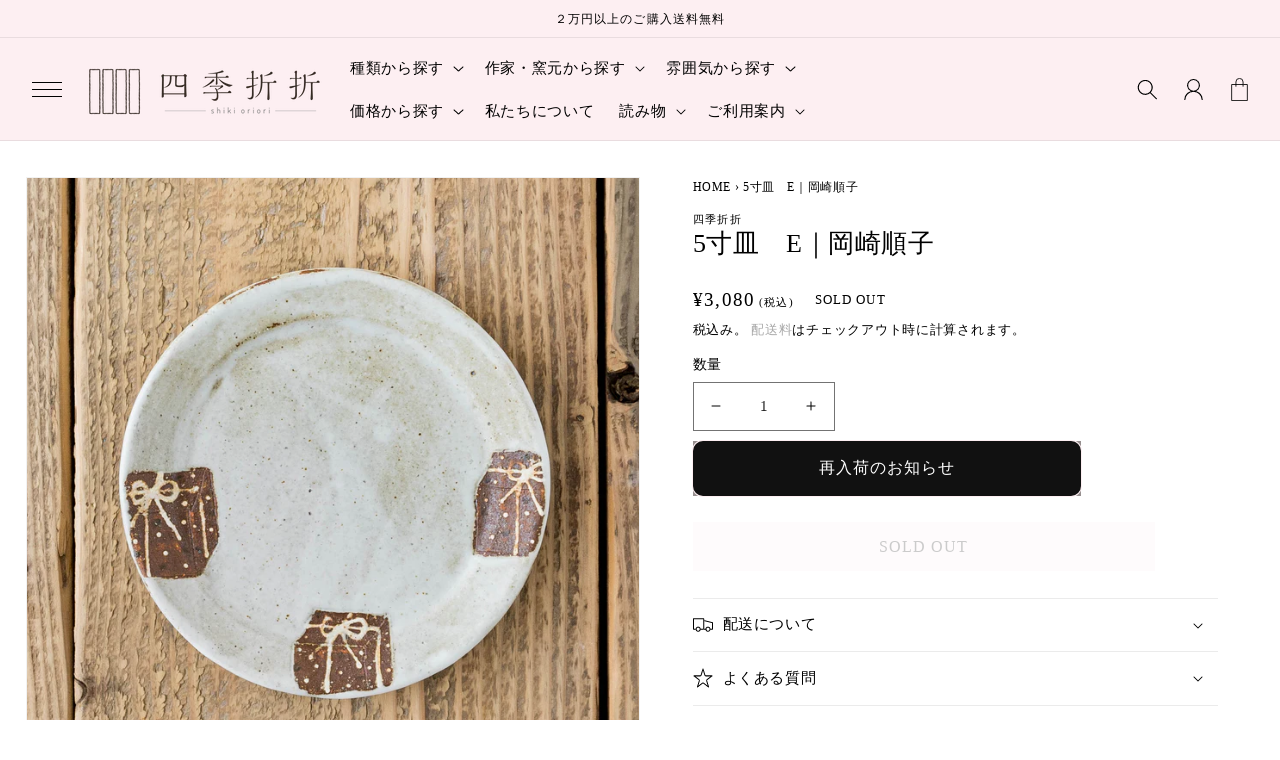

--- FILE ---
content_type: text/html; charset=utf-8
request_url: https://shikioriori-store.jp/products/junko-okazaki_15cm-plate_e
body_size: 69471
content:
<!doctype html>
<html class="no-js" lang="ja">
  <head>
    <meta name="google-site-verification" content="9Nv8ZKrqr0-DR1jbGGLYfbrwwmEqdbCJTDOcVSXky_I" />
    <meta charset="utf-8">
    <meta http-equiv="X-UA-Compatible" content="IE=edge">
    <meta name="viewport" content="width=device-width,initial-scale=1">
    <meta name="theme-color" content="">
<!-- Google Tag Manager -->
<script>(function(w,d,s,l,i){w[l]=w[l]||[];w[l].push({'gtm.start':
new Date().getTime(),event:'gtm.js'});var f=d.getElementsByTagName(s)[0],
j=d.createElement(s),dl=l!='dataLayer'?'&l='+l:'';j.async=true;j.src=
'https://www.googletagmanager.com/gtm.js?id='+i+dl;f.parentNode.insertBefore(j,f);
})(window,document,'script','dataLayer','GTM-P52PLPD');</script>
<!-- End Google Tag Manager -->
    <link rel="canonical" href="https://shikioriori-store.jp/products/junko-okazaki_15cm-plate_e">
    <link rel="preconnect" href="https://cdn.shopify.com" crossorigin><link rel="icon" type="image/png" href="//shikioriori-store.jp/cdn/shop/files/89698b16cb7d1c1f2bf394d886103f73.png?crop=center&height=32&v=1674964966&width=32"><title>
      作家 岡崎順子 5寸皿｜作家もののうつわ通販 四季折折
 &ndash; 四季折折 （オンラインストア）</title>

    
      <meta name="description" content="あたたかい気持ちにしてくれる。日々の食卓や生活がほんの少し楽しいものになりますように、という想いを込めて作られているというお言葉のとおり、眺めているだけで自然と笑みがこぼれてしまいます。見ているだけで楽しい気分に。身の回りにあるものを独自のセンスでちょっとアクセントを加えて描かれた愛らしい絵付け。やわらかくあたたかみのあるタッチの絵柄を見ているとやさしい気持ちにしてくれます。かわいい絵柄は細い針で彫ってフリーハンドで描かれているので、あたたかみが伝わってきます。スコーンやタルト、焼菓子などどんなスイーツを載せてもかわいく彩ってくれます。">
    

    

<meta property="og:site_name" content="四季折折 （オンラインストア）">
<meta property="og:url" content="https://shikioriori-store.jp/products/junko-okazaki_15cm-plate_e">
<meta property="og:title" content="作家 岡崎順子 5寸皿｜作家もののうつわ通販 四季折折">
<meta property="og:type" content="product">
<meta property="og:description" content="あたたかい気持ちにしてくれる。日々の食卓や生活がほんの少し楽しいものになりますように、という想いを込めて作られているというお言葉のとおり、眺めているだけで自然と笑みがこぼれてしまいます。見ているだけで楽しい気分に。身の回りにあるものを独自のセンスでちょっとアクセントを加えて描かれた愛らしい絵付け。やわらかくあたたかみのあるタッチの絵柄を見ているとやさしい気持ちにしてくれます。かわいい絵柄は細い針で彫ってフリーハンドで描かれているので、あたたかみが伝わってきます。スコーンやタルト、焼菓子などどんなスイーツを載せてもかわいく彩ってくれます。"><meta property="og:image" content="http://shikioriori-store.jp/cdn/shop/files/DSC08907_0c9e6f5c-bc73-4b76-a3f7-fb9dba8fefb5.jpg?v=1720669424">
  <meta property="og:image:secure_url" content="https://shikioriori-store.jp/cdn/shop/files/DSC08907_0c9e6f5c-bc73-4b76-a3f7-fb9dba8fefb5.jpg?v=1720669424">
  <meta property="og:image:width" content="2048">
  <meta property="og:image:height" content="2048"><meta property="og:price:amount" content="3,080">
  <meta property="og:price:currency" content="JPY"><meta name="twitter:card" content="summary_large_image">
<meta name="twitter:title" content="作家 岡崎順子 5寸皿｜作家もののうつわ通販 四季折折">
<meta name="twitter:description" content="あたたかい気持ちにしてくれる。日々の食卓や生活がほんの少し楽しいものになりますように、という想いを込めて作られているというお言葉のとおり、眺めているだけで自然と笑みがこぼれてしまいます。見ているだけで楽しい気分に。身の回りにあるものを独自のセンスでちょっとアクセントを加えて描かれた愛らしい絵付け。やわらかくあたたかみのあるタッチの絵柄を見ているとやさしい気持ちにしてくれます。かわいい絵柄は細い針で彫ってフリーハンドで描かれているので、あたたかみが伝わってきます。スコーンやタルト、焼菓子などどんなスイーツを載せてもかわいく彩ってくれます。">


    <script src="//shikioriori-store.jp/cdn/shop/t/48/assets/global.js?v=24850326154503943211685521449" defer="defer"></script>
    <script>window.performance && window.performance.mark && window.performance.mark('shopify.content_for_header.start');</script><meta name="facebook-domain-verification" content="j9i7cghcuqowwl2aq6gf9r2mubihna">
<meta name="google-site-verification" content="8IrHSJoLG7PTQ-x0tcXyE7nnNeJHDC7mnVbegx-0kck">
<meta name="google-site-verification" content="Ie9f8kgeFPVANpAgAMKp5D13OYeT46xInE6bSFsWtZU">
<meta id="shopify-digital-wallet" name="shopify-digital-wallet" content="/40019099810/digital_wallets/dialog">
<meta name="shopify-checkout-api-token" content="c8d5016f6e9325fad4697a953d5b6c0f">
<meta id="in-context-paypal-metadata" data-shop-id="40019099810" data-venmo-supported="false" data-environment="production" data-locale="ja_JP" data-paypal-v4="true" data-currency="JPY">
<link rel="alternate" hreflang="x-default" href="https://shikioriori-store.jp/products/junko-okazaki_15cm-plate_e">
<link rel="alternate" hreflang="ja" href="https://shikioriori-store.jp/products/junko-okazaki_15cm-plate_e">
<link rel="alternate" hreflang="en" href="https://shikioriori-store.jp/en/products/junko-okazaki_15cm-plate_e">
<link rel="alternate" type="application/json+oembed" href="https://shikioriori-store.jp/products/junko-okazaki_15cm-plate_e.oembed">
<script async="async" src="/checkouts/internal/preloads.js?locale=ja-JP"></script>
<link rel="preconnect" href="https://shop.app" crossorigin="anonymous">
<script async="async" src="https://shop.app/checkouts/internal/preloads.js?locale=ja-JP&shop_id=40019099810" crossorigin="anonymous"></script>
<script id="apple-pay-shop-capabilities" type="application/json">{"shopId":40019099810,"countryCode":"JP","currencyCode":"JPY","merchantCapabilities":["supports3DS"],"merchantId":"gid:\/\/shopify\/Shop\/40019099810","merchantName":"四季折折 （オンラインストア）","requiredBillingContactFields":["postalAddress","email","phone"],"requiredShippingContactFields":["postalAddress","email","phone"],"shippingType":"shipping","supportedNetworks":["visa","masterCard","amex","jcb","discover"],"total":{"type":"pending","label":"四季折折 （オンラインストア）","amount":"1.00"},"shopifyPaymentsEnabled":true,"supportsSubscriptions":true}</script>
<script id="shopify-features" type="application/json">{"accessToken":"c8d5016f6e9325fad4697a953d5b6c0f","betas":["rich-media-storefront-analytics"],"domain":"shikioriori-store.jp","predictiveSearch":false,"shopId":40019099810,"locale":"ja"}</script>
<script>var Shopify = Shopify || {};
Shopify.shop = "oriful.myshopify.com";
Shopify.locale = "ja";
Shopify.currency = {"active":"JPY","rate":"1.0"};
Shopify.country = "JP";
Shopify.theme = {"name":"COREKARAテーマv1.2 (20230531)","id":137070608634,"schema_name":"Dawn","schema_version":"5.0.0","theme_store_id":null,"role":"main"};
Shopify.theme.handle = "null";
Shopify.theme.style = {"id":null,"handle":null};
Shopify.cdnHost = "shikioriori-store.jp/cdn";
Shopify.routes = Shopify.routes || {};
Shopify.routes.root = "/";</script>
<script type="module">!function(o){(o.Shopify=o.Shopify||{}).modules=!0}(window);</script>
<script>!function(o){function n(){var o=[];function n(){o.push(Array.prototype.slice.apply(arguments))}return n.q=o,n}var t=o.Shopify=o.Shopify||{};t.loadFeatures=n(),t.autoloadFeatures=n()}(window);</script>
<script>
  window.ShopifyPay = window.ShopifyPay || {};
  window.ShopifyPay.apiHost = "shop.app\/pay";
  window.ShopifyPay.redirectState = null;
</script>
<script id="shop-js-analytics" type="application/json">{"pageType":"product"}</script>
<script defer="defer" async type="module" src="//shikioriori-store.jp/cdn/shopifycloud/shop-js/modules/v2/client.init-shop-cart-sync_Cun6Ba8E.ja.esm.js"></script>
<script defer="defer" async type="module" src="//shikioriori-store.jp/cdn/shopifycloud/shop-js/modules/v2/chunk.common_DGWubyOB.esm.js"></script>
<script type="module">
  await import("//shikioriori-store.jp/cdn/shopifycloud/shop-js/modules/v2/client.init-shop-cart-sync_Cun6Ba8E.ja.esm.js");
await import("//shikioriori-store.jp/cdn/shopifycloud/shop-js/modules/v2/chunk.common_DGWubyOB.esm.js");

  window.Shopify.SignInWithShop?.initShopCartSync?.({"fedCMEnabled":true,"windoidEnabled":true});

</script>
<script>
  window.Shopify = window.Shopify || {};
  if (!window.Shopify.featureAssets) window.Shopify.featureAssets = {};
  window.Shopify.featureAssets['shop-js'] = {"shop-cart-sync":["modules/v2/client.shop-cart-sync_kpadWrR6.ja.esm.js","modules/v2/chunk.common_DGWubyOB.esm.js"],"init-fed-cm":["modules/v2/client.init-fed-cm_deEwcgdG.ja.esm.js","modules/v2/chunk.common_DGWubyOB.esm.js"],"shop-button":["modules/v2/client.shop-button_Bgl7Akkx.ja.esm.js","modules/v2/chunk.common_DGWubyOB.esm.js"],"shop-cash-offers":["modules/v2/client.shop-cash-offers_CGfJizyJ.ja.esm.js","modules/v2/chunk.common_DGWubyOB.esm.js","modules/v2/chunk.modal_Ba7vk6QP.esm.js"],"init-windoid":["modules/v2/client.init-windoid_DLaIoEuB.ja.esm.js","modules/v2/chunk.common_DGWubyOB.esm.js"],"shop-toast-manager":["modules/v2/client.shop-toast-manager_BZdAlEPY.ja.esm.js","modules/v2/chunk.common_DGWubyOB.esm.js"],"init-shop-email-lookup-coordinator":["modules/v2/client.init-shop-email-lookup-coordinator_BxGPdBrh.ja.esm.js","modules/v2/chunk.common_DGWubyOB.esm.js"],"init-shop-cart-sync":["modules/v2/client.init-shop-cart-sync_Cun6Ba8E.ja.esm.js","modules/v2/chunk.common_DGWubyOB.esm.js"],"avatar":["modules/v2/client.avatar_BTnouDA3.ja.esm.js"],"pay-button":["modules/v2/client.pay-button_iRJggQYg.ja.esm.js","modules/v2/chunk.common_DGWubyOB.esm.js"],"init-customer-accounts":["modules/v2/client.init-customer-accounts_BbQrQ-BF.ja.esm.js","modules/v2/client.shop-login-button_CXxZBmJa.ja.esm.js","modules/v2/chunk.common_DGWubyOB.esm.js","modules/v2/chunk.modal_Ba7vk6QP.esm.js"],"init-shop-for-new-customer-accounts":["modules/v2/client.init-shop-for-new-customer-accounts_48e-446J.ja.esm.js","modules/v2/client.shop-login-button_CXxZBmJa.ja.esm.js","modules/v2/chunk.common_DGWubyOB.esm.js","modules/v2/chunk.modal_Ba7vk6QP.esm.js"],"shop-login-button":["modules/v2/client.shop-login-button_CXxZBmJa.ja.esm.js","modules/v2/chunk.common_DGWubyOB.esm.js","modules/v2/chunk.modal_Ba7vk6QP.esm.js"],"init-customer-accounts-sign-up":["modules/v2/client.init-customer-accounts-sign-up_Bb65hYMR.ja.esm.js","modules/v2/client.shop-login-button_CXxZBmJa.ja.esm.js","modules/v2/chunk.common_DGWubyOB.esm.js","modules/v2/chunk.modal_Ba7vk6QP.esm.js"],"shop-follow-button":["modules/v2/client.shop-follow-button_BO2OQvUT.ja.esm.js","modules/v2/chunk.common_DGWubyOB.esm.js","modules/v2/chunk.modal_Ba7vk6QP.esm.js"],"checkout-modal":["modules/v2/client.checkout-modal__QRFVvMA.ja.esm.js","modules/v2/chunk.common_DGWubyOB.esm.js","modules/v2/chunk.modal_Ba7vk6QP.esm.js"],"lead-capture":["modules/v2/client.lead-capture_Be4qr8sG.ja.esm.js","modules/v2/chunk.common_DGWubyOB.esm.js","modules/v2/chunk.modal_Ba7vk6QP.esm.js"],"shop-login":["modules/v2/client.shop-login_BCaq99Td.ja.esm.js","modules/v2/chunk.common_DGWubyOB.esm.js","modules/v2/chunk.modal_Ba7vk6QP.esm.js"],"payment-terms":["modules/v2/client.payment-terms_C-1Cu6jg.ja.esm.js","modules/v2/chunk.common_DGWubyOB.esm.js","modules/v2/chunk.modal_Ba7vk6QP.esm.js"]};
</script>
<script>(function() {
  var isLoaded = false;
  function asyncLoad() {
    if (isLoaded) return;
    isLoaded = true;
    var urls = ["\/\/cdn.shopify.com\/proxy\/1a3a36c6947433c183754f74a6e6a543bfd99b2947276573c1890112c06d8bba\/shippingmanagerprod.z11.web.core.windows.net\/oriful.myshopify.com_haiso_datetimespecific.js?v=20211102133129\u0026shop=oriful.myshopify.com\u0026sp-cache-control=cHVibGljLCBtYXgtYWdlPTkwMA","https:\/\/nulls.solutions\/shopify\/gift-wrap\/app\/js\/nulls-gift-wrap.js?shop=oriful.myshopify.com"];
    for (var i = 0; i < urls.length; i++) {
      var s = document.createElement('script');
      s.type = 'text/javascript';
      s.async = true;
      s.src = urls[i];
      var x = document.getElementsByTagName('script')[0];
      x.parentNode.insertBefore(s, x);
    }
  };
  if(window.attachEvent) {
    window.attachEvent('onload', asyncLoad);
  } else {
    window.addEventListener('load', asyncLoad, false);
  }
})();</script>
<script id="__st">var __st={"a":40019099810,"offset":32400,"reqid":"8e02c392-46cf-4869-ae00-2530ae4bdc54-1768776024","pageurl":"shikioriori-store.jp\/products\/junko-okazaki_15cm-plate_e","u":"5e6102d80c40","p":"product","rtyp":"product","rid":8555622236410};</script>
<script>window.ShopifyPaypalV4VisibilityTracking = true;</script>
<script id="captcha-bootstrap">!function(){'use strict';const t='contact',e='account',n='new_comment',o=[[t,t],['blogs',n],['comments',n],[t,'customer']],c=[[e,'customer_login'],[e,'guest_login'],[e,'recover_customer_password'],[e,'create_customer']],r=t=>t.map((([t,e])=>`form[action*='/${t}']:not([data-nocaptcha='true']) input[name='form_type'][value='${e}']`)).join(','),a=t=>()=>t?[...document.querySelectorAll(t)].map((t=>t.form)):[];function s(){const t=[...o],e=r(t);return a(e)}const i='password',u='form_key',d=['recaptcha-v3-token','g-recaptcha-response','h-captcha-response',i],f=()=>{try{return window.sessionStorage}catch{return}},m='__shopify_v',_=t=>t.elements[u];function p(t,e,n=!1){try{const o=window.sessionStorage,c=JSON.parse(o.getItem(e)),{data:r}=function(t){const{data:e,action:n}=t;return t[m]||n?{data:e,action:n}:{data:t,action:n}}(c);for(const[e,n]of Object.entries(r))t.elements[e]&&(t.elements[e].value=n);n&&o.removeItem(e)}catch(o){console.error('form repopulation failed',{error:o})}}const l='form_type',E='cptcha';function T(t){t.dataset[E]=!0}const w=window,h=w.document,L='Shopify',v='ce_forms',y='captcha';let A=!1;((t,e)=>{const n=(g='f06e6c50-85a8-45c8-87d0-21a2b65856fe',I='https://cdn.shopify.com/shopifycloud/storefront-forms-hcaptcha/ce_storefront_forms_captcha_hcaptcha.v1.5.2.iife.js',D={infoText:'hCaptchaによる保護',privacyText:'プライバシー',termsText:'利用規約'},(t,e,n)=>{const o=w[L][v],c=o.bindForm;if(c)return c(t,g,e,D).then(n);var r;o.q.push([[t,g,e,D],n]),r=I,A||(h.body.append(Object.assign(h.createElement('script'),{id:'captcha-provider',async:!0,src:r})),A=!0)});var g,I,D;w[L]=w[L]||{},w[L][v]=w[L][v]||{},w[L][v].q=[],w[L][y]=w[L][y]||{},w[L][y].protect=function(t,e){n(t,void 0,e),T(t)},Object.freeze(w[L][y]),function(t,e,n,w,h,L){const[v,y,A,g]=function(t,e,n){const i=e?o:[],u=t?c:[],d=[...i,...u],f=r(d),m=r(i),_=r(d.filter((([t,e])=>n.includes(e))));return[a(f),a(m),a(_),s()]}(w,h,L),I=t=>{const e=t.target;return e instanceof HTMLFormElement?e:e&&e.form},D=t=>v().includes(t);t.addEventListener('submit',(t=>{const e=I(t);if(!e)return;const n=D(e)&&!e.dataset.hcaptchaBound&&!e.dataset.recaptchaBound,o=_(e),c=g().includes(e)&&(!o||!o.value);(n||c)&&t.preventDefault(),c&&!n&&(function(t){try{if(!f())return;!function(t){const e=f();if(!e)return;const n=_(t);if(!n)return;const o=n.value;o&&e.removeItem(o)}(t);const e=Array.from(Array(32),(()=>Math.random().toString(36)[2])).join('');!function(t,e){_(t)||t.append(Object.assign(document.createElement('input'),{type:'hidden',name:u})),t.elements[u].value=e}(t,e),function(t,e){const n=f();if(!n)return;const o=[...t.querySelectorAll(`input[type='${i}']`)].map((({name:t})=>t)),c=[...d,...o],r={};for(const[a,s]of new FormData(t).entries())c.includes(a)||(r[a]=s);n.setItem(e,JSON.stringify({[m]:1,action:t.action,data:r}))}(t,e)}catch(e){console.error('failed to persist form',e)}}(e),e.submit())}));const S=(t,e)=>{t&&!t.dataset[E]&&(n(t,e.some((e=>e===t))),T(t))};for(const o of['focusin','change'])t.addEventListener(o,(t=>{const e=I(t);D(e)&&S(e,y())}));const B=e.get('form_key'),M=e.get(l),P=B&&M;t.addEventListener('DOMContentLoaded',(()=>{const t=y();if(P)for(const e of t)e.elements[l].value===M&&p(e,B);[...new Set([...A(),...v().filter((t=>'true'===t.dataset.shopifyCaptcha))])].forEach((e=>S(e,t)))}))}(h,new URLSearchParams(w.location.search),n,t,e,['guest_login'])})(!0,!0)}();</script>
<script integrity="sha256-4kQ18oKyAcykRKYeNunJcIwy7WH5gtpwJnB7kiuLZ1E=" data-source-attribution="shopify.loadfeatures" defer="defer" src="//shikioriori-store.jp/cdn/shopifycloud/storefront/assets/storefront/load_feature-a0a9edcb.js" crossorigin="anonymous"></script>
<script crossorigin="anonymous" defer="defer" src="//shikioriori-store.jp/cdn/shopifycloud/storefront/assets/shopify_pay/storefront-65b4c6d7.js?v=20250812"></script>
<script data-source-attribution="shopify.dynamic_checkout.dynamic.init">var Shopify=Shopify||{};Shopify.PaymentButton=Shopify.PaymentButton||{isStorefrontPortableWallets:!0,init:function(){window.Shopify.PaymentButton.init=function(){};var t=document.createElement("script");t.src="https://shikioriori-store.jp/cdn/shopifycloud/portable-wallets/latest/portable-wallets.ja.js",t.type="module",document.head.appendChild(t)}};
</script>
<script data-source-attribution="shopify.dynamic_checkout.buyer_consent">
  function portableWalletsHideBuyerConsent(e){var t=document.getElementById("shopify-buyer-consent"),n=document.getElementById("shopify-subscription-policy-button");t&&n&&(t.classList.add("hidden"),t.setAttribute("aria-hidden","true"),n.removeEventListener("click",e))}function portableWalletsShowBuyerConsent(e){var t=document.getElementById("shopify-buyer-consent"),n=document.getElementById("shopify-subscription-policy-button");t&&n&&(t.classList.remove("hidden"),t.removeAttribute("aria-hidden"),n.addEventListener("click",e))}window.Shopify?.PaymentButton&&(window.Shopify.PaymentButton.hideBuyerConsent=portableWalletsHideBuyerConsent,window.Shopify.PaymentButton.showBuyerConsent=portableWalletsShowBuyerConsent);
</script>
<script data-source-attribution="shopify.dynamic_checkout.cart.bootstrap">document.addEventListener("DOMContentLoaded",(function(){function t(){return document.querySelector("shopify-accelerated-checkout-cart, shopify-accelerated-checkout")}if(t())Shopify.PaymentButton.init();else{new MutationObserver((function(e,n){t()&&(Shopify.PaymentButton.init(),n.disconnect())})).observe(document.body,{childList:!0,subtree:!0})}}));
</script>
<link id="shopify-accelerated-checkout-styles" rel="stylesheet" media="screen" href="https://shikioriori-store.jp/cdn/shopifycloud/portable-wallets/latest/accelerated-checkout-backwards-compat.css" crossorigin="anonymous">
<style id="shopify-accelerated-checkout-cart">
        #shopify-buyer-consent {
  margin-top: 1em;
  display: inline-block;
  width: 100%;
}

#shopify-buyer-consent.hidden {
  display: none;
}

#shopify-subscription-policy-button {
  background: none;
  border: none;
  padding: 0;
  text-decoration: underline;
  font-size: inherit;
  cursor: pointer;
}

#shopify-subscription-policy-button::before {
  box-shadow: none;
}

      </style>
<script id="sections-script" data-sections="product-recommendations,header,footer" defer="defer" src="//shikioriori-store.jp/cdn/shop/t/48/compiled_assets/scripts.js?v=30870"></script>
<script>window.performance && window.performance.mark && window.performance.mark('shopify.content_for_header.end');</script>


    <style data-shopify>
      
      
      
      
      

      :root {
        
        --font-body-family: "Open Sans", "Noto Sans JP", "ヒラギノ角ゴ Pro W3", "Hiragino Kaku Gothic Pro", "メイリオ", Meiryo, sans-serif;
        --font-body-style: normal;
        
        --font-body-weight: 400;
        --font-body-weight-bold: 700;

        
        --font-heading-family: "Open Sans", "Noto Sans JP", "ヒラギノ角ゴ Pro W3", "Hiragino Kaku Gothic Pro", "メイリオ", Meiryo, sans-serif;
        --font-heading-style: normal;
        --font-heading-weight: 400;
        --font-heading-weight: 300;

        --font-body-scale: 1.05;
        --font-heading-scale: 0.9523809523809523;

        --d_title_font: 'ヒラギノ明朝 ProN W3', 'Hiragino Mincho ProN', '游明朝体', 'Yu Mincho', YuMincho, serif;
        --d_title_font_scale: 32;
        --d_title_font_scale_sp: 25;
        --d_title_font_weight: 400;

        --color-base-text: 0, 0, 0;
        --color-shadow: 0, 0, 0;
        --color-base-background-1: 255, 255, 255;
        --color-base-background-2: 242, 242, 242;
        --color-base-solid-button-labels: 0, 0, 0;
        --color-base-outline-button-labels: 153, 153, 153;
        --color-base-accent-1: 253, 239, 242;
        --color-base-accent-2: 223, 223, 223;
        --payment-terms-background-color: #ffffff;

        --gradient-base-background-1: #ffffff;
        --gradient-base-background-2: #f2f2f2;
        --gradient-base-accent-1: #fdeff2;
        --gradient-base-accent-2: #dfdfdf;

        --media-padding: px;
        --media-border-opacity: 0.05;
        --media-border-width: 1px;
        --media-radius: 0px;
        --media-shadow-opacity: 0.0;
        --media-shadow-horizontal-offset: 0px;
        --media-shadow-vertical-offset: 4px;
        --media-shadow-blur-radius: 5px;

        --page-width: 140rem;
        --page-width-margin: 0rem;

        --card-image-padding: 0.0rem;
        --card-corner-radius: 0.0rem;
        --card-text-alignment: left;
        --card-border-width: 0.0rem;
        --card-border-opacity: 0.1;
        --card-shadow-opacity: 0.0;
        --card-shadow-horizontal-offset: 0.0rem;
        --card-shadow-vertical-offset: 0.4rem;
        --card-shadow-blur-radius: 0.5rem;

        --badge-corner-radius: 0.0rem;

        --popup-border-width: 1px;
        --popup-border-opacity: 0.1;
        --popup-corner-radius: 0px;
        --popup-shadow-opacity: 0.0;
        --popup-shadow-horizontal-offset: 0px;
        --popup-shadow-vertical-offset: 4px;
        --popup-shadow-blur-radius: 5px;

        --drawer-border-width: 1px;
        --drawer-border-opacity: 0.1;
        --drawer-shadow-opacity: 0.0;
        --drawer-shadow-horizontal-offset: 0px;
        --drawer-shadow-vertical-offset: 4px;
        --drawer-shadow-blur-radius: 5px;

        --spacing-sections-desktop: 0px;
        --spacing-sections-mobile: 0px;

        --grid-desktop-vertical-spacing: 8px;
        --grid-desktop-horizontal-spacing: 8px;
        --grid-mobile-vertical-spacing: 4px;
        --grid-mobile-horizontal-spacing: 4px;

        --text-boxes-border-opacity: 0.1;
        --text-boxes-border-width: 0px;
        --text-boxes-radius: 0px;
        --text-boxes-shadow-opacity: 0.0;
        --text-boxes-shadow-horizontal-offset: 0px;
        --text-boxes-shadow-vertical-offset: 4px;
        --text-boxes-shadow-blur-radius: 5px;

        --buttons-radius: 0px;
        --buttons-radius-outset: 0px;
        --buttons-border-width: 1px;
        --buttons-border-opacity: 1.0;
        --buttons-shadow-opacity: 0.0;
        --buttons-shadow-horizontal-offset: 0px;
        --buttons-shadow-vertical-offset: 4px;
        --buttons-shadow-blur-radius: 5px;
        --buttons-border-offset: 0px;

        --inputs-radius: 0px;
        --inputs-border-width: 1px;
        --inputs-border-opacity: 0.55;
        --inputs-shadow-opacity: 0.0;
        --inputs-shadow-horizontal-offset: 0px;
        --inputs-margin-offset: 0px;
        --inputs-shadow-vertical-offset: 4px;
        --inputs-shadow-blur-radius: 5px;
        --inputs-radius-outset: 0px;

        --variant-pills-radius: 0px;
        --variant-pills-border-width: 1px;
        --variant-pills-border-opacity: 0.55;
        --variant-pills-shadow-opacity: 0.0;
        --variant-pills-shadow-horizontal-offset: 0px;
        --variant-pills-shadow-vertical-offset: 4px;
        --variant-pills-shadow-blur-radius: 5px;
        --desktop-size-min: 1061px;
        --mini-desktop-size: 1060px;
        --tablet-size: 990px;
        --mobile-size: 750px;
      }

      *,
      *::before,
      *::after {
        box-sizing: inherit;
      }

      html {
        box-sizing: border-box;
        font-size: calc(var(--font-body-scale) * 62.5%);
        height: 100%;
      }

      body {
        display: grid;
        grid-template-rows: auto auto 1fr auto;
        grid-template-columns: 100%;
        min-height: 100%;
        margin: 0;
        font-size: 1.4rem;
        letter-spacing: 0.06rem;
        line-height: calc(1 + 0.8 / var(--font-body-scale));
        font-family: var(--font-body-family);
        font-style: var(--font-body-style);
        font-weight: var(--font-body-weight);
      }

      @media screen and (min-width: 750px) {
        body {
          font-size: 1.4rem;
        }
      }
      
      .d_title .main_en {
          font-family: var(--d_title_font);
          font-size: calc(var(--d_title_font_scale_sp) * 1px);
          font-weight: var(--d_title_font_weight);
      }

      @media screen and (min-width: 750px) {
        .d_title .main_en {
            font-size: calc(var(--d_title_font_scale) * 1px);
        }
      }
    </style>

    <link href="//shikioriori-store.jp/cdn/shop/t/48/assets/base.css?v=70365684041825983281685521449" rel="stylesheet" type="text/css" media="all" />
<link rel="stylesheet" href="//shikioriori-store.jp/cdn/shop/t/48/assets/component-predictive-search.css?v=165644661289088488651685521449" media="print" onload="this.media='all'">
    <link href="//shikioriori-store.jp/cdn/shop/t/48/assets/base_layout.css?v=21206934756456289531685521449" rel="stylesheet" type="text/css" media="all" />
    <link href="//shikioriori-store.jp/cdn/shop/t/48/assets/swiper-bundle.min.css?v=145134866565419094931685521449" rel="stylesheet" type="text/css" media="all" />
    <link href="//shikioriori-store.jp/cdn/shop/t/48/assets/main.css?v=176526799102868784301685521449" rel="stylesheet" type="text/css" media="all" />
    <script>document.documentElement.className = document.documentElement.className.replace('no-js', 'js');
    if (Shopify.designMode) {
      document.documentElement.classList.add('shopify-design-mode');
    }
    </script>
    <!-- Swiper JS -->
    <script src="//shikioriori-store.jp/cdn/shop/t/48/assets/swiper-bundle.min.js?v=7158048499523779971685521449"></script>
    <!-- "snippets/swymSnippet.liquid" was not rendered, the associated app was uninstalled --> 
  <style>

    .primenWrapper ul, ol {
        display: block;
        margin-block-start: 1em;
        margin-block-end: 1em;
        margin-inline-start: 0px;
        margin-inline-end: 0px;
        padding-inline-start: 40px;
        list-style-type: revert;
    }
    .primenWrapper li {
        list-style: inherit;
        list-style-position: inside;
    }

    .prime-d-block{display:block;}
    .prime-d-inline-block{display:inline-block;}
						
    .prime-align-middle{vertical-align:middle;}
    .prime-align-top {vertical-align: top;}
    
    .prime-m-0{margin: 0rem;} 
    .prime-mr-0{margin-right: 0rem;} 
    .prime-ml-0{margin-left: 0rem;}
    .prime-mt-0{margin-top: 0rem;}
    .prime-mb-0{margin-bottom: 0rem;}
    
    .prime-m-1{margin: .25rem;} 
    .prime-mr-1{margin-right: .25rem;} 
    .prime-ml-1{margin-left: .25rem;}
    .prime-mt-1{margin-top: .25rem;}
    .prime-mb-1{margin-bottom: .25rem;}

    .prime-m-2{margin: .5rem;} 
    .prime-mr-2{margin-right: .5rem;} 
    .prime-ml-2{margin-left: .5rem;}
    .prime-mt-2{margin-top: .5rem;}
    .prime-mb-2{margin-bottom: .5rem;}

    .prime-m-3{margin: 1em;} 
    .prime-mr-3{margin-right: 1rem;} 
    .prime-ml-3{margin-left: 1rem;}
    .prime-mt-3{margin-top: 1rem;}
    .prime-mb-3{margin-bottom: 1rem;}

    .prime-m-4{margin: 1.5rem;} 
    .prime-mr-4{margin-right: 1.5rem;} 
    .prime-ml-4{margin-left: 1.5rem;}
    .prime-mt-4{margin-top: 1.5rem;}
    .prime-mb-4{margin-bottom: 1.5rem;}

    .prime-m-5{margin: 3rem;} 
    .prime-mr-5{margin-right: 3rem;} 
    .prime-ml-5{margin-left: 3rem;}
    .prime-mt-5{margin-top: 3rem;}
    .prime-mb-5{margin-bottom: 3rem;}

    .prime-p-0{padding: 0rem;} 
    .prime-pr-0{padding-right: 0rem;} 
    .prime-pl-0{padding-left: 0rem;}
    .prime-pt-0{padding-top: 0rem;}
    .prime-pb-0{padding-bottom: 0rem;}
    
    .prime-p-1{padding: .25rem;} 
    .prime-pr-1{padding-right: .25rem;} 
    .prime-pl-1{padding-left: .25rem;}
    .prime-pt-1{padding-top: .25rem;}
    .prime-pb-1{padding-bottom: .25rem;}

    .prime-p-2{padding: .5rem;} 
    .prime-pr-2{padding-right: .5rem;} 
    .prime-pl-2{padding-left: .5rem;}
    .prime-pt-2{padding-top: .5rem;}
    .prime-pb-2{padding-bottom: .5rem;}

    .prime-p-3{padding: 1em;} 
    .prime-pr-3{padding-right: 1rem;} 
    .prime-pl-3{padding-left: 1rem;}
    .prime-pt-3{padding-top: 1rem;}
    .prime-pb-3{padding-bottom: 1rem;}

    .prime-p-4{padding: 1.5rem;} 
    .prime-pr-4{padding-right: 1.5rem;} 
    .prime-pl-4{padding-left: 1.5rem;}
    .prime-pt-4{padding-top: 1.5rem;}
    .prime-pb-4{padding-bottom: 1.5rem;}

    .prime-p-5{padding: 3rem;} 
    .prime-pr-5{padding-right: 3rem;} 
    .prime-pl-5{padding-left: 3rem;}
    .prime-pt-5{padding-top: 3rem;}
    .prime-pb-5{padding-bottom: 3rem;}

    .prime-px-2{padding-left:.5rem;padding-right:.5rem;}
    .prime-py-1{padding-top:.25rem;padding-bottom:.25rem;}
    .prime-mx-auto{margin-left: auto;margin-right: auto;}
    .prime-text-center{text-align:center;}
    .prime-text-left{text-align:left;}

    .prime-px-0{padding-left:0px !important;padding-right:0px !important;}

    .primebanPhotoOuter {line-height: 0px;}

    @-ms-viewport{width:device-width}html{box-sizing:border-box;-ms-overflow-style:scrollbar}*,::after,::before{box-sizing:inherit}.prime-container{width:100%;padding-right:15px;padding-left:15px;margin-right:auto;margin-left:auto}@media (min-width:576px){.prime-container{max-width:540px}}@media (min-width:768px){.prime-container{max-width:720px}}@media (min-width:992px){.prime-container{max-width:960px}}@media (min-width:1200px){.prime-container{max-width:1140px}}.prime-container-fluid{width:100%;padding-right:15px;padding-left:15px;margin-right:auto;margin-left:auto}.prime-row{display:-ms-flexbox;display:flex;-ms-flex-wrap:wrap;flex-wrap:wrap;margin-right:-15px;margin-left:-15px}.prime-no-gutters{margin-right:0;margin-left:0}.prime-no-gutters>.col,.prime-no-gutters>[class*=col-]{padding-right:0;padding-left:0}.prime-col,.prime-col-1,.prime-col-10,.prime-col-11,.prime-col-12,.prime-col-2,.prime-col-3,.prime-col-4,.prime-col-5,.prime-col-6,.prime-col-7,.prime-col-8,.prime-col-9,.prime-col-auto,.prime-col-lg,.prime-col-lg-1,.prime-col-lg-10,.prime-col-lg-11,.prime-col-lg-12,.prime-col-lg-2,.prime-col-lg-3,.prime-col-lg-4,.prime-col-lg-5,.prime-col-lg-6,.prime-col-lg-7,.prime-col-lg-8,.prime-col-lg-9,.prime-col-lg-auto,.prime-col-md,.prime-col-md-1,.prime-col-md-10,.prime-col-md-11,.prime-col-md-12,.prime-col-md-2,.prime-col-md-3,.prime-col-md-4,.prime-col-md-5,.prime-col-md-6,.prime-col-md-7,.prime-col-md-8,.prime-col-md-9,.prime-col-md-auto,.prime-col-sm,.prime-col-sm-1,.prime-col-sm-10,.prime-col-sm-11,.prime-col-sm-12,.prime-col-sm-2,.prime-col-sm-3,.prime-col-sm-4,.prime-col-sm-5,.prime-col-sm-6,.prime-col-sm-7,.prime-col-sm-8,.prime-col-sm-9,.prime-col-sm-auto,.prime-col-xl,.prime-col-xl-1,.prime-col-xl-10,.prime-col-xl-11,.prime-col-xl-12,.prime-col-xl-2,.prime-col-xl-3,.prime-col-xl-4,.prime-col-xl-5,.prime-col-xl-6,.prime-col-xl-7,.prime-col-xl-8,.prime-col-xl-9,.prime-col-xl-auto{position:relative;width:100%;min-height:1px;padding-right:15px;padding-left:15px}.prime-col{-ms-flex-preferred-size:0;flex-basis:0;-ms-flex-positive:1;flex-grow:1;max-width:100%}.prime-col-auto{-ms-flex:0 0 auto;flex:0 0 auto;width:auto;max-width:none}.prime-col-1{-ms-flex:0 0 8.333333%;flex:0 0 8.333333%;max-width:8.333333%}.prime-col-2{-ms-flex:0 0 16.666667%;flex:0 0 16.666667%;max-width:16.666667%}.prime-col-3{-ms-flex:0 0 25%;flex:0 0 25%;max-width:25%}.prime-col-4{-ms-flex:0 0 33.333333%;flex:0 0 33.333333%;max-width:33.333333%}.prime-col-5{-ms-flex:0 0 41.666667%;flex:0 0 41.666667%;max-width:41.666667%}.prime-col-6{-ms-flex:0 0 50%;flex:0 0 50%;max-width:50%}.prime-col-7{-ms-flex:0 0 58.333333%;flex:0 0 58.333333%;max-width:58.333333%}.prime-col-8{-ms-flex:0 0 66.666667%;flex:0 0 66.666667%;max-width:66.666667%}.prime-col-9{-ms-flex:0 0 75%;flex:0 0 75%;max-width:75%}.prime-col-10{-ms-flex:0 0 83.333333%;flex:0 0 83.333333%;max-width:83.333333%}.prime-col-11{-ms-flex:0 0 91.666667%;flex:0 0 91.666667%;max-width:91.666667%}.prime-col-12{-ms-flex:0 0 100%;flex:0 0 100%;max-width:100%}.prime-order-first{-ms-flex-order:-1;order:-1}.prime-order-last{-ms-flex-order:13;order:13}.prime-order-0{-ms-flex-order:0;order:0}.prime-order-1{-ms-flex-order:1;order:1}.prime-order-2{-ms-flex-order:2;order:2}.prime-order-3{-ms-flex-order:3;order:3}.prime-order-4{-ms-flex-order:4;order:4}.prime-order-5{-ms-flex-order:5;order:5}.prime-order-6{-ms-flex-order:6;order:6}.prime-order-7{-ms-flex-order:7;order:7}.prime-order-8{-ms-flex-order:8;order:8}.prime-order-9{-ms-flex-order:9;order:9}.prime-order-10{-ms-flex-order:10;order:10}.prime-order-11{-ms-flex-order:11;order:11}.prime-order-12{-ms-flex-order:12;order:12}.prime-offset-1{margin-left:8.333333%}.prime-offset-2{margin-left:16.666667%}.prime-offset-3{margin-left:25%}.prime-offset-4{margin-left:33.333333%}.prime-offset-5{margin-left:41.666667%}.prime-offset-6{margin-left:50%}.prime-offset-7{margin-left:58.333333%}.prime-offset-8{margin-left:66.666667%}.prime-offset-9{margin-left:75%}.prime-offset-10{margin-left:83.333333%}.prime-offset-11{margin-left:91.666667%}@media (min-width:576px){.prime-col-sm{-ms-flex-preferred-size:0;flex-basis:0;-ms-flex-positive:1;flex-grow:1;max-width:100%}.prime-col-sm-auto{-ms-flex:0 0 auto;flex:0 0 auto;width:auto;max-width:none}.prime-col-sm-1{-ms-flex:0 0 8.333333%;flex:0 0 8.333333%;max-width:8.333333%}.prime-col-sm-2{-ms-flex:0 0 16.666667%;flex:0 0 16.666667%;max-width:16.666667%}.prime-col-sm-3{-ms-flex:0 0 25%;flex:0 0 25%;max-width:25%}.prime-col-sm-4{-ms-flex:0 0 33.333333%;flex:0 0 33.333333%;max-width:33.333333%}.prime-col-sm-5{-ms-flex:0 0 41.666667%;flex:0 0 41.666667%;max-width:41.666667%}.prime-col-sm-6{-ms-flex:0 0 50%;flex:0 0 50%;max-width:50%}.prime-col-sm-7{-ms-flex:0 0 58.333333%;flex:0 0 58.333333%;max-width:58.333333%}.prime-col-sm-8{-ms-flex:0 0 66.666667%;flex:0 0 66.666667%;max-width:66.666667%}.prime-col-sm-9{-ms-flex:0 0 75%;flex:0 0 75%;max-width:75%}.prime-col-sm-10{-ms-flex:0 0 83.333333%;flex:0 0 83.333333%;max-width:83.333333%}.prime-col-sm-11{-ms-flex:0 0 91.666667%;flex:0 0 91.666667%;max-width:91.666667%}.prime-col-sm-12{-ms-flex:0 0 100%;flex:0 0 100%;max-width:100%}.prime-order-sm-first{-ms-flex-order:-1;order:-1}.prime-order-sm-last{-ms-flex-order:13;order:13}.prime-order-sm-0{-ms-flex-order:0;order:0}.prime-order-sm-1{-ms-flex-order:1;order:1}.prime-order-sm-2{-ms-flex-order:2;order:2}.prime-order-sm-3{-ms-flex-order:3;order:3}.prime-order-sm-4{-ms-flex-order:4;order:4}.prime-order-sm-5{-ms-flex-order:5;order:5}.prime-order-sm-6{-ms-flex-order:6;order:6}.prime-order-sm-7{-ms-flex-order:7;order:7}.prime-order-sm-8{-ms-flex-order:8;order:8}.prime-order-sm-9{-ms-flex-order:9;order:9}.prime-order-sm-10{-ms-flex-order:10;order:10}.prime-order-sm-11{-ms-flex-order:11;order:11}.prime-order-sm-12{-ms-flex-order:12;order:12}.prime-offset-sm-0{margin-left:0}.prime-offset-sm-1{margin-left:8.333333%}.prime-offset-sm-2{margin-left:16.666667%}.prime-offset-sm-3{margin-left:25%}.prime-offset-sm-4{margin-left:33.333333%}.prime-offset-sm-5{margin-left:41.666667%}.prime-offset-sm-6{margin-left:50%}.prime-offset-sm-7{margin-left:58.333333%}.prime-offset-sm-8{margin-left:66.666667%}.prime-offset-sm-9{margin-left:75%}.prime-offset-sm-10{margin-left:83.333333%}.prime-offset-sm-11{margin-left:91.666667%}}@media (min-width:768px){.prime-col-md{-ms-flex-preferred-size:0;flex-basis:0;-ms-flex-positive:1;flex-grow:1;max-width:100%}.prime-col-md-auto{-ms-flex:0 0 auto;flex:0 0 auto;width:auto;max-width:none}.prime-col-md-1{-ms-flex:0 0 8.333333%;flex:0 0 8.333333%;max-width:8.333333%}.prime-col-md-2{-ms-flex:0 0 16.666667%;flex:0 0 16.666667%;max-width:16.666667%}.prime-col-md-3{-ms-flex:0 0 25%;flex:0 0 25%;max-width:25%}.prime-col-md-4{-ms-flex:0 0 33.333333%;flex:0 0 33.333333%;max-width:33.333333%}.prime-col-md-5{-ms-flex:0 0 41.666667%;flex:0 0 41.666667%;max-width:41.666667%}.prime-col-md-6{-ms-flex:0 0 50%;flex:0 0 50%;max-width:50%}.prime-col-md-7{-ms-flex:0 0 58.333333%;flex:0 0 58.333333%;max-width:58.333333%}.prime-col-md-8{-ms-flex:0 0 66.666667%;flex:0 0 66.666667%;max-width:66.666667%}.prime-col-md-9{-ms-flex:0 0 75%;flex:0 0 75%;max-width:75%}.prime-col-md-10{-ms-flex:0 0 83.333333%;flex:0 0 83.333333%;max-width:83.333333%}.prime-col-md-11{-ms-flex:0 0 91.666667%;flex:0 0 91.666667%;max-width:91.666667%}.prime-col-md-12{-ms-flex:0 0 100%;flex:0 0 100%;max-width:100%}.prime-order-md-first{-ms-flex-order:-1;order:-1}.prime-order-md-last{-ms-flex-order:13;order:13}.prime-order-md-0{-ms-flex-order:0;order:0}.prime-order-md-1{-ms-flex-order:1;order:1}.prime-order-md-2{-ms-flex-order:2;order:2}.prime-order-md-3{-ms-flex-order:3;order:3}.prime-order-md-4{-ms-flex-order:4;order:4}.prime-order-md-5{-ms-flex-order:5;order:5}.prime-order-md-6{-ms-flex-order:6;order:6}.prime-order-md-7{-ms-flex-order:7;order:7}.prime-order-md-8{-ms-flex-order:8;order:8}.prime-order-md-9{-ms-flex-order:9;order:9}.prime-order-md-10{-ms-flex-order:10;order:10}.prime-order-md-11{-ms-flex-order:11;order:11}.prime-order-md-12{-ms-flex-order:12;order:12}.prime-offset-md-0{margin-left:0}.prime-offset-md-1{margin-left:8.333333%}.prime-offset-md-2{margin-left:16.666667%}.prime-offset-md-3{margin-left:25%}.prime-offset-md-4{margin-left:33.333333%}.prime-offset-md-5{margin-left:41.666667%}.prime-offset-md-6{margin-left:50%}.prime-offset-md-7{margin-left:58.333333%}.prime-offset-md-8{margin-left:66.666667%}.prime-offset-md-9{margin-left:75%}.prime-offset-md-10{margin-left:83.333333%}.prime-offset-md-11{margin-left:91.666667%}}@media (min-width:992px){.prime-col-lg{-ms-flex-preferred-size:0;flex-basis:0;-ms-flex-positive:1;flex-grow:1;max-width:100%}.prime-col-lg-auto{-ms-flex:0 0 auto;flex:0 0 auto;width:auto;max-width:none}.prime-col-lg-1{-ms-flex:0 0 8.333333%;flex:0 0 8.333333%;max-width:8.333333%}.prime-col-lg-2{-ms-flex:0 0 16.666667%;flex:0 0 16.666667%;max-width:16.666667%}.prime-col-lg-3{-ms-flex:0 0 25%;flex:0 0 25%;max-width:25%}.prime-col-lg-4{-ms-flex:0 0 33.333333%;flex:0 0 33.333333%;max-width:33.333333%}.prime-col-lg-5{-ms-flex:0 0 41.666667%;flex:0 0 41.666667%;max-width:41.666667%}.prime-col-lg-6{-ms-flex:0 0 50%;flex:0 0 50%;max-width:50%}.prime-col-lg-7{-ms-flex:0 0 58.333333%;flex:0 0 58.333333%;max-width:58.333333%}.prime-col-lg-8{-ms-flex:0 0 66.666667%;flex:0 0 66.666667%;max-width:66.666667%}.prime-col-lg-9{-ms-flex:0 0 75%;flex:0 0 75%;max-width:75%}.prime-col-lg-10{-ms-flex:0 0 83.333333%;flex:0 0 83.333333%;max-width:83.333333%}.prime-col-lg-11{-ms-flex:0 0 91.666667%;flex:0 0 91.666667%;max-width:91.666667%}.prime-col-lg-12{-ms-flex:0 0 100%;flex:0 0 100%;max-width:100%}.prime-order-lg-first{-ms-flex-order:-1;order:-1}.prime-order-lg-last{-ms-flex-order:13;order:13}.prime-order-lg-0{-ms-flex-order:0;order:0}.prime-order-lg-1{-ms-flex-order:1;order:1}.prime-order-lg-2{-ms-flex-order:2;order:2}.prime-order-lg-3{-ms-flex-order:3;order:3}.prime-order-lg-4{-ms-flex-order:4;order:4}.prime-order-lg-5{-ms-flex-order:5;order:5}.prime-order-lg-6{-ms-flex-order:6;order:6}.prime-order-lg-7{-ms-flex-order:7;order:7}.prime-order-lg-8{-ms-flex-order:8;order:8}.prime-order-lg-9{-ms-flex-order:9;order:9}.prime-order-lg-10{-ms-flex-order:10;order:10}.prime-order-lg-11{-ms-flex-order:11;order:11}.prime-order-lg-12{-ms-flex-order:12;order:12}.prime-offset-lg-0{margin-left:0}.prime-offset-lg-1{margin-left:8.333333%}.prime-offset-lg-2{margin-left:16.666667%}.prime-offset-lg-3{margin-left:25%}.prime-offset-lg-4{margin-left:33.333333%}.prime-offset-lg-5{margin-left:41.666667%}.prime-offset-lg-6{margin-left:50%}.prime-offset-lg-7{margin-left:58.333333%}.prime-offset-lg-8{margin-left:66.666667%}.prime-offset-lg-9{margin-left:75%}.prime-offset-lg-10{margin-left:83.333333%}.prime-offset-lg-11{margin-left:91.666667%}}@media (min-width:1200px){.prime-col-xl{-ms-flex-preferred-size:0;flex-basis:0;-ms-flex-positive:1;flex-grow:1;max-width:100%}.prime-col-xl-auto{-ms-flex:0 0 auto;flex:0 0 auto;width:auto;max-width:none}.prime-col-xl-1{-ms-flex:0 0 8.333333%;flex:0 0 8.333333%;max-width:8.333333%}.prime-col-xl-2{-ms-flex:0 0 16.666667%;flex:0 0 16.666667%;max-width:16.666667%}.prime-col-xl-3{-ms-flex:0 0 25%;flex:0 0 25%;max-width:25%}.prime-col-xl-4{-ms-flex:0 0 33.333333%;flex:0 0 33.333333%;max-width:33.333333%}.prime-col-xl-5{-ms-flex:0 0 41.666667%;flex:0 0 41.666667%;max-width:41.666667%}.prime-col-xl-6{-ms-flex:0 0 50%;flex:0 0 50%;max-width:50%}.prime-col-xl-7{-ms-flex:0 0 58.333333%;flex:0 0 58.333333%;max-width:58.333333%}.prime-col-xl-8{-ms-flex:0 0 66.666667%;flex:0 0 66.666667%;max-width:66.666667%}.prime-col-xl-9{-ms-flex:0 0 75%;flex:0 0 75%;max-width:75%}.prime-col-xl-10{-ms-flex:0 0 83.333333%;flex:0 0 83.333333%;max-width:83.333333%}.prime-col-xl-11{-ms-flex:0 0 91.666667%;flex:0 0 91.666667%;max-width:91.666667%}.prime-col-xl-12{-ms-flex:0 0 100%;flex:0 0 100%;max-width:100%}.prime-order-xl-first{-ms-flex-order:-1;order:-1}.prime-order-xl-last{-ms-flex-order:13;order:13}.prime-order-xl-0{-ms-flex-order:0;order:0}.prime-order-xl-1{-ms-flex-order:1;order:1}.prime-order-xl-2{-ms-flex-order:2;order:2}.prime-order-xl-3{-ms-flex-order:3;order:3}.prime-order-xl-4{-ms-flex-order:4;order:4}.prime-order-xl-5{-ms-flex-order:5;order:5}.prime-order-xl-6{-ms-flex-order:6;order:6}.prime-order-xl-7{-ms-flex-order:7;order:7}.prime-order-xl-8{-ms-flex-order:8;order:8}.prime-order-xl-9{-ms-flex-order:9;order:9}.prime-order-xl-10{-ms-flex-order:10;order:10}.prime-order-xl-11{-ms-flex-order:11;order:11}.prime-order-xl-12{-ms-flex-order:12;order:12}.prime-offset-xl-0{margin-left:0}.prime-offset-xl-1{margin-left:8.333333%}.prime-offset-xl-2{margin-left:16.666667%}.prime-offset-xl-3{margin-left:25%}.prime-offset-xl-4{margin-left:33.333333%}.prime-offset-xl-5{margin-left:41.666667%}.prime-offset-xl-6{margin-left:50%}.prime-offset-xl-7{margin-left:58.333333%}.prime-offset-xl-8{margin-left:66.666667%}.prime-offset-xl-9{margin-left:75%}.prime-offset-xl-10{margin-left:83.333333%}.prime-offset-xl-11{margin-left:91.666667%}}.prime-d-none{display:none!important}.prime-d-inline{display:inline!important}.prime-d-inline-block{display:inline-block!important}.prime-d-block{display:block!important}.prime-d-table{display:table!important}.prime-d-table-row{display:table-row!important}.prime-d-table-cell{display:table-cell!important}.prime-d-flex{display:-ms-flexbox!important;display:flex!important}.prime-d-inline-flex{display:-ms-inline-flexbox!important;display:inline-flex!important}@media (min-width:576px){.prime-d-sm-none{display:none!important}.prime-d-sm-inline{display:inline!important}.prime-d-sm-inline-block{display:inline-block!important}.prime-d-sm-block{display:block!important}.prime-d-sm-table{display:table!important}.prime-d-sm-table-row{display:table-row!important}.prime-d-sm-table-cell{display:table-cell!important}.prime-d-sm-flex{display:-ms-flexbox!important;display:flex!important}.prime-d-sm-inline-flex{display:-ms-inline-flexbox!important;display:inline-flex!important}}@media (min-width:768px){.prime-d-md-none{display:none!important}.prime-d-md-inline{display:inline!important}.prime-d-md-inline-block{display:inline-block!important}.prime-d-md-block{display:block!important}.prime-d-md-table{display:table!important}.prime-d-md-table-row{display:table-row!important}.prime-d-md-table-cell{display:table-cell!important}.prime-d-md-flex{display:-ms-flexbox!important;display:flex!important}.prime-d-md-inline-flex{display:-ms-inline-flexbox!important;display:inline-flex!important}}@media (min-width:992px){.prime-d-lg-none{display:none!important}.prime-d-lg-inline{display:inline!important}.prime-d-lg-inline-block{display:inline-block!important}.prime-d-lg-block{display:block!important}.prime-d-lg-table{display:table!important}.prime-d-lg-table-row{display:table-row!important}.prime-d-lg-table-cell{display:table-cell!important}.prime-d-lg-flex{display:-ms-flexbox!important;display:flex!important}.prime-d-lg-inline-flex{display:-ms-inline-flexbox!important;display:inline-flex!important}}@media (min-width:1200px){.prime-d-xl-none{display:none!important}.prime-d-xl-inline{display:inline!important}.prime-d-xl-inline-block{display:inline-block!important}.prime-d-xl-block{display:block!important}.prime-d-xl-table{display:table!important}.prime-d-xl-table-row{display:table-row!important}.prime-d-xl-table-cell{display:table-cell!important}.prime-d-xl-flex{display:-ms-flexbox!important;display:flex!important}.prime-d-xl-inline-flex{display:-ms-inline-flexbox!important;display:inline-flex!important}}@media print{.prime-d-print-none{display:none!important}.prime-d-print-inline{display:inline!important}.prime-d-print-inline-block{display:inline-block!important}.prime-d-print-block{display:block!important}.prime-d-print-table{display:table!important}.prime-d-print-table-row{display:table-row!important}.prime-d-print-table-cell{display:table-cell!important}.prime-d-print-flex{display:-ms-flexbox!important;display:flex!important}.prime-d-print-inline-flex{display:-ms-inline-flexbox!important;display:inline-flex!important}}.prime-flex-row{-ms-flex-direction:row!important;flex-direction:row!important}.prime-flex-column{-ms-flex-direction:column!important;flex-direction:column!important}.prime-flex-row-reverse{-ms-flex-direction:row-reverse!important;flex-direction:row-reverse!important}.prime-flex-column-reverse{-ms-flex-direction:column-reverse!important;flex-direction:column-reverse!important}.prime-flex-wrap{-ms-flex-wrap:wrap!important;flex-wrap:wrap!important}.prime-flex-nowrap{-ms-flex-wrap:nowrap!important;flex-wrap:nowrap!important}.prime-flex-wrap-reverse{-ms-flex-wrap:wrap-reverse!important;flex-wrap:wrap-reverse!important}.prime-flex-fill{-ms-flex:1 1 auto!important;flex:1 1 auto!important}.prime-flex-grow-0{-ms-flex-positive:0!important;flex-grow:0!important}.prime-flex-grow-1{-ms-flex-positive:1!important;flex-grow:1!important}.prime-flex-shrink-0{-ms-flex-negative:0!important;flex-shrink:0!important}.prime-flex-shrink-1{-ms-flex-negative:1!important;flex-shrink:1!important}.prime-justify-content-start{-ms-flex-pack:start!important;justify-content:flex-start!important}.prime-justify-content-end{-ms-flex-pack:end!important;justify-content:flex-end!important}.prime-justify-content-center{-ms-flex-pack:center!important;justify-content:center!important}.prime-justify-content-between{-ms-flex-pack:justify!important;justify-content:space-between!important}.prime-justify-content-around{-ms-flex-pack:distribute!important;justify-content:space-around!important}.prime-align-items-start{-ms-flex-align:start!important;align-items:flex-start!important}.prime-align-items-end{-ms-flex-align:end!important;align-items:flex-end!important}.prime-align-items-center{-ms-flex-align:center!important;align-items:center!important}.prime-align-items-baseline{-ms-flex-align:baseline!important;align-items:baseline!important}.prime-align-items-stretch{-ms-flex-align:stretch!important;align-items:stretch!important}.prime-align-content-start{-ms-flex-line-pack:start!important;align-content:flex-start!important}.prime-align-content-end{-ms-flex-line-pack:end!important;align-content:flex-end!important}.prime-align-content-center{-ms-flex-line-pack:center!important;align-content:center!important}.prime-align-content-between{-ms-flex-line-pack:justify!important;align-content:space-between!important}.prime-align-content-around{-ms-flex-line-pack:distribute!important;align-content:space-around!important}.prime-align-content-stretch{-ms-flex-line-pack:stretch!important;align-content:stretch!important}.prime-align-self-auto{-ms-flex-item-align:auto!important;align-self:auto!important}.prime-align-self-start{-ms-flex-item-align:start!important;align-self:flex-start!important}.prime-align-self-end{-ms-flex-item-align:end!important;align-self:flex-end!important}.prime-align-self-center{-ms-flex-item-align:center!important;align-self:center!important}.prime-align-self-baseline{-ms-flex-item-align:baseline!important;align-self:baseline!important}.prime-align-self-stretch{-ms-flex-item-align:stretch!important;align-self:stretch!important}@media (min-width:576px){.prime-flex-sm-row{-ms-flex-direction:row!important;flex-direction:row!important}.prime-flex-sm-column{-ms-flex-direction:column!important;flex-direction:column!important}.prime-flex-sm-row-reverse{-ms-flex-direction:row-reverse!important;flex-direction:row-reverse!important}.prime-flex-sm-column-reverse{-ms-flex-direction:column-reverse!important;flex-direction:column-reverse!important}.prime-flex-sm-wrap{-ms-flex-wrap:wrap!important;flex-wrap:wrap!important}.prime-flex-sm-nowrap{-ms-flex-wrap:nowrap!important;flex-wrap:nowrap!important}.prime-flex-sm-wrap-reverse{-ms-flex-wrap:wrap-reverse!important;flex-wrap:wrap-reverse!important}.prime-flex-sm-fill{-ms-flex:1 1 auto!important;flex:1 1 auto!important}.prime-flex-sm-grow-0{-ms-flex-positive:0!important;flex-grow:0!important}.prime-flex-sm-grow-1{-ms-flex-positive:1!important;flex-grow:1!important}.prime-flex-sm-shrink-0{-ms-flex-negative:0!important;flex-shrink:0!important}.prime-flex-sm-shrink-1{-ms-flex-negative:1!important;flex-shrink:1!important}.prime-justify-content-sm-start{-ms-flex-pack:start!important;justify-content:flex-start!important}.prime-justify-content-sm-end{-ms-flex-pack:end!important;justify-content:flex-end!important}.prime-justify-content-sm-center{-ms-flex-pack:center!important;justify-content:center!important}.prime-justify-content-sm-between{-ms-flex-pack:justify!important;justify-content:space-between!important}.prime-justify-content-sm-around{-ms-flex-pack:distribute!important;justify-content:space-around!important}.prime-align-items-sm-start{-ms-flex-align:start!important;align-items:flex-start!important}.prime-align-items-sm-end{-ms-flex-align:end!important;align-items:flex-end!important}.prime-align-items-sm-center{-ms-flex-align:center!important;align-items:center!important}.prime-align-items-sm-baseline{-ms-flex-align:baseline!important;align-items:baseline!important}.prime-align-items-sm-stretch{-ms-flex-align:stretch!important;align-items:stretch!important}.prime-align-content-sm-start{-ms-flex-line-pack:start!important;align-content:flex-start!important}.prime-align-content-sm-end{-ms-flex-line-pack:end!important;align-content:flex-end!important}.prime-align-content-sm-center{-ms-flex-line-pack:center!important;align-content:center!important}.prime-align-content-sm-between{-ms-flex-line-pack:justify!important;align-content:space-between!important}.prime-align-content-sm-around{-ms-flex-line-pack:distribute!important;align-content:space-around!important}.prime-align-content-sm-stretch{-ms-flex-line-pack:stretch!important;align-content:stretch!important}.prime-align-self-sm-auto{-ms-flex-item-align:auto!important;align-self:auto!important}.prime-align-self-sm-start{-ms-flex-item-align:start!important;align-self:flex-start!important}.prime-align-self-sm-end{-ms-flex-item-align:end!important;align-self:flex-end!important}.prime-align-self-sm-center{-ms-flex-item-align:center!important;align-self:center!important}.prime-align-self-sm-baseline{-ms-flex-item-align:baseline!important;align-self:baseline!important}.prime-align-self-sm-stretch{-ms-flex-item-align:stretch!important;align-self:stretch!important}}@media (min-width:768px){.prime-flex-md-row{-ms-flex-direction:row!important;flex-direction:row!important}.prime-flex-md-column{-ms-flex-direction:column!important;flex-direction:column!important}.prime-flex-md-row-reverse{-ms-flex-direction:row-reverse!important;flex-direction:row-reverse!important}.prime-flex-md-column-reverse{-ms-flex-direction:column-reverse!important;flex-direction:column-reverse!important}.prime-flex-md-wrap{-ms-flex-wrap:wrap!important;flex-wrap:wrap!important}.prime-flex-md-nowrap{-ms-flex-wrap:nowrap!important;flex-wrap:nowrap!important}.prime-flex-md-wrap-reverse{-ms-flex-wrap:wrap-reverse!important;flex-wrap:wrap-reverse!important}.prime-flex-md-fill{-ms-flex:1 1 auto!important;flex:1 1 auto!important}.prime-flex-md-grow-0{-ms-flex-positive:0!important;flex-grow:0!important}.prime-flex-md-grow-1{-ms-flex-positive:1!important;flex-grow:1!important}.prime-flex-md-shrink-0{-ms-flex-negative:0!important;flex-shrink:0!important}.prime-flex-md-shrink-1{-ms-flex-negative:1!important;flex-shrink:1!important}.prime-justify-content-md-start{-ms-flex-pack:start!important;justify-content:flex-start!important}.prime-justify-content-md-end{-ms-flex-pack:end!important;justify-content:flex-end!important}.prime-justify-content-md-center{-ms-flex-pack:center!important;justify-content:center!important}.prime-justify-content-md-between{-ms-flex-pack:justify!important;justify-content:space-between!important}.prime-justify-content-md-around{-ms-flex-pack:distribute!important;justify-content:space-around!important}.prime-align-items-md-start{-ms-flex-align:start!important;align-items:flex-start!important}.prime-align-items-md-end{-ms-flex-align:end!important;align-items:flex-end!important}.prime-align-items-md-center{-ms-flex-align:center!important;align-items:center!important}.prime-align-items-md-baseline{-ms-flex-align:baseline!important;align-items:baseline!important}.prime-align-items-md-stretch{-ms-flex-align:stretch!important;align-items:stretch!important}.prime-align-content-md-start{-ms-flex-line-pack:start!important;align-content:flex-start!important}.prime-align-content-md-end{-ms-flex-line-pack:end!important;align-content:flex-end!important}.prime-align-content-md-center{-ms-flex-line-pack:center!important;align-content:center!important}.prime-align-content-md-between{-ms-flex-line-pack:justify!important;align-content:space-between!important}.prime-align-content-md-around{-ms-flex-line-pack:distribute!important;align-content:space-around!important}.prime-align-content-md-stretch{-ms-flex-line-pack:stretch!important;align-content:stretch!important}.prime-align-self-md-auto{-ms-flex-item-align:auto!important;align-self:auto!important}.prime-align-self-md-start{-ms-flex-item-align:start!important;align-self:flex-start!important}.prime-align-self-md-end{-ms-flex-item-align:end!important;align-self:flex-end!important}.prime-align-self-md-center{-ms-flex-item-align:center!important;align-self:center!important}.prime-align-self-md-baseline{-ms-flex-item-align:baseline!important;align-self:baseline!important}.prime-align-self-md-stretch{-ms-flex-item-align:stretch!important;align-self:stretch!important}}@media (min-width:992px){.prime-flex-lg-row{-ms-flex-direction:row!important;flex-direction:row!important}.prime-flex-lg-column{-ms-flex-direction:column!important;flex-direction:column!important}.prime-flex-lg-row-reverse{-ms-flex-direction:row-reverse!important;flex-direction:row-reverse!important}.prime-flex-lg-column-reverse{-ms-flex-direction:column-reverse!important;flex-direction:column-reverse!important}.prime-flex-lg-wrap{-ms-flex-wrap:wrap!important;flex-wrap:wrap!important}.prime-flex-lg-nowrap{-ms-flex-wrap:nowrap!important;flex-wrap:nowrap!important}.prime-flex-lg-wrap-reverse{-ms-flex-wrap:wrap-reverse!important;flex-wrap:wrap-reverse!important}.prime-flex-lg-fill{-ms-flex:1 1 auto!important;flex:1 1 auto!important}.prime-flex-lg-grow-0{-ms-flex-positive:0!important;flex-grow:0!important}.prime-flex-lg-grow-1{-ms-flex-positive:1!important;flex-grow:1!important}.prime-flex-lg-shrink-0{-ms-flex-negative:0!important;flex-shrink:0!important}.prime-flex-lg-shrink-1{-ms-flex-negative:1!important;flex-shrink:1!important}.prime-justify-content-lg-start{-ms-flex-pack:start!important;justify-content:flex-start!important}.prime-justify-content-lg-end{-ms-flex-pack:end!important;justify-content:flex-end!important}.prime-justify-content-lg-center{-ms-flex-pack:center!important;justify-content:center!important}.prime-justify-content-lg-between{-ms-flex-pack:justify!important;justify-content:space-between!important}.prime-justify-content-lg-around{-ms-flex-pack:distribute!important;justify-content:space-around!important}.prime-align-items-lg-start{-ms-flex-align:start!important;align-items:flex-start!important}.prime-align-items-lg-end{-ms-flex-align:end!important;align-items:flex-end!important}.prime-align-items-lg-center{-ms-flex-align:center!important;align-items:center!important}.prime-align-items-lg-baseline{-ms-flex-align:baseline!important;align-items:baseline!important}.prime-align-items-lg-stretch{-ms-flex-align:stretch!important;align-items:stretch!important}.prime-align-content-lg-start{-ms-flex-line-pack:start!important;align-content:flex-start!important}.prime-align-content-lg-end{-ms-flex-line-pack:end!important;align-content:flex-end!important}.prime-align-content-lg-center{-ms-flex-line-pack:center!important;align-content:center!important}.prime-align-content-lg-between{-ms-flex-line-pack:justify!important;align-content:space-between!important}.prime-align-content-lg-around{-ms-flex-line-pack:distribute!important;align-content:space-around!important}.prime-align-content-lg-stretch{-ms-flex-line-pack:stretch!important;align-content:stretch!important}.prime-align-self-lg-auto{-ms-flex-item-align:auto!important;align-self:auto!important}.prime-align-self-lg-start{-ms-flex-item-align:start!important;align-self:flex-start!important}.prime-align-self-lg-end{-ms-flex-item-align:end!important;align-self:flex-end!important}.prime-align-self-lg-center{-ms-flex-item-align:center!important;align-self:center!important}.prime-align-self-lg-baseline{-ms-flex-item-align:baseline!important;align-self:baseline!important}.prime-align-self-lg-stretch{-ms-flex-item-align:stretch!important;align-self:stretch!important}}@media (min-width:1200px){.prime-flex-xl-row{-ms-flex-direction:row!important;flex-direction:row!important}.prime-flex-xl-column{-ms-flex-direction:column!important;flex-direction:column!important}.prime-flex-xl-row-reverse{-ms-flex-direction:row-reverse!important;flex-direction:row-reverse!important}.prime-flex-xl-column-reverse{-ms-flex-direction:column-reverse!important;flex-direction:column-reverse!important}.prime-flex-xl-wrap{-ms-flex-wrap:wrap!important;flex-wrap:wrap!important}.prime-flex-xl-nowrap{-ms-flex-wrap:nowrap!important;flex-wrap:nowrap!important}.prime-flex-xl-wrap-reverse{-ms-flex-wrap:wrap-reverse!important;flex-wrap:wrap-reverse!important}.prime-flex-xl-fill{-ms-flex:1 1 auto!important;flex:1 1 auto!important}.prime-flex-xl-grow-0{-ms-flex-positive:0!important;flex-grow:0!important}.prime-flex-xl-grow-1{-ms-flex-positive:1!important;flex-grow:1!important}.prime-flex-xl-shrink-0{-ms-flex-negative:0!important;flex-shrink:0!important}.prime-flex-xl-shrink-1{-ms-flex-negative:1!important;flex-shrink:1!important}.prime-justify-content-xl-start{-ms-flex-pack:start!important;justify-content:flex-start!important}.prime-justify-content-xl-end{-ms-flex-pack:end!important;justify-content:flex-end!important}.prime-justify-content-xl-center{-ms-flex-pack:center!important;justify-content:center!important}.prime-justify-content-xl-between{-ms-flex-pack:justify!important;justify-content:space-between!important}.prime-justify-content-xl-around{-ms-flex-pack:distribute!important;justify-content:space-around!important}.prime-align-items-xl-start{-ms-flex-align:start!important;align-items:flex-start!important}.prime-align-items-xl-end{-ms-flex-align:end!important;align-items:flex-end!important}.prime-align-items-xl-center{-ms-flex-align:center!important;align-items:center!important}.prime-align-items-xl-baseline{-ms-flex-align:baseline!important;align-items:baseline!important}.prime-align-items-xl-stretch{-ms-flex-align:stretch!important;align-items:stretch!important}.prime-align-content-xl-start{-ms-flex-line-pack:start!important;align-content:flex-start!important}.prime-align-content-xl-end{-ms-flex-line-pack:end!important;align-content:flex-end!important}.prime-align-content-xl-center{-ms-flex-line-pack:center!important;align-content:center!important}.prime-align-content-xl-between{-ms-flex-line-pack:justify!important;align-content:space-between!important}.prime-align-content-xl-around{-ms-flex-line-pack:distribute!important;align-content:space-around!important}.prime-align-content-xl-stretch{-ms-flex-line-pack:stretch!important;align-content:stretch!important}.prime-align-self-xl-auto{-ms-flex-item-align:auto!important;align-self:auto!important}.prime-align-self-xl-start{-ms-flex-item-align:start!important;align-self:flex-start!important}.prime-align-self-xl-end{-ms-flex-item-align:end!important;align-self:flex-end!important}.prime-align-self-xl-center{-ms-flex-item-align:center!important;align-self:center!important}.prime-align-self-xl-baseline{-ms-flex-item-align:baseline!important;align-self:baseline!important}.prime-align-self-xl-stretch{-ms-flex-item-align:stretch!important;align-self:stretch!important}}


.prime-counter{display:none!important}

.prime-modal {
    position: fixed;
    top: 0;
    left: 0;
    bottom: 0;
    right: 0;
    display: none;
    overflow: auto;
    background-color: #000000;
    background-color: rgba(0, 0, 0, 0.7);
    z-index: 2147483647;
}

.prime-modal-window {
    position: relative;
    background-color: #FFFFFF;
    width: 50%;
    margin: 10vh auto;
    padding: 20px;
    max-height: 80vh;
    overflow: auto;
    
}

.prime-modal-window.prime-modal-small {
    width: 30%;
}

.prime-modal-window.prime-modal-large {
    width: 75%;
}

.prime-modal-close {
    position: absolute;
    top: 0;
    right: 0;
    color: rgba(0,0,0,0.3);
    height: 30px;
    width: 30px;
    font-size: 30px;
    line-height: 30px;
    text-align: center;
}

.prime-modal-close:hover,
.prime-modal-close:focus {
    color: #000000;
    cursor: pointer;
}

.prime-modal-open {
    display: block;
}

@media (max-width: 767px) {
    .prime-modal-window.prime-modal-large {
    width: 90% !important;
    }
    .prime-modal-window.prime-modal-small {
    width: 75% !important;
    }
    .prime-modal-window {
    width: 90% !important;
    }
}

#prime-modal-content div {
    width: auto !important;
}

.primebCountry {display:none;}
.primebanCountry {display:none;}
.primehCountry {display:none;}

</style>



<script type="text/javascript">
    document.addEventListener('DOMContentLoaded', (event) => {
        var countprimeid = document.getElementById("prime-modal-outer");
        if(countprimeid){
        }else{
            var myprimeDiv = document.createElement("div");
            myprimeDiv.id = 'prime_modal_wrapper';
            myprimeDiv.innerHTML = '<div id="prime-modal-outer" class="prime-modal"><div class="prime-modal-window" id="prime-modal-window"><span class="prime-modal-close" id="prime-modal-close" data-dismiss="modal">&times;</span><div id="prime-modal-content"></div></div></div>';
            document.body.appendChild(myprimeDiv);
        }
    })
</script><meta name="facebook-domain-verification" content="nn3uv1adwhwqggruqyjyr7hq87ucla" /> <!-- BEGIN app block: shopify://apps/selecty/blocks/app-embed/a005a4a7-4aa2-4155-9c2b-0ab41acbf99c --><template id="sel-form-template">
  <div id="sel-form" style="display: none;">
    <form method="post" action="/localization" id="localization_form" accept-charset="UTF-8" class="shopify-localization-form" enctype="multipart/form-data"><input type="hidden" name="form_type" value="localization" /><input type="hidden" name="utf8" value="✓" /><input type="hidden" name="_method" value="put" /><input type="hidden" name="return_to" value="/products/junko-okazaki_15cm-plate_e" />
      <input type="hidden" name="country_code" value="JP">
      <input type="hidden" name="language_code" value="ja">
    </form>
  </div>
</template>


  <script>
    (function () {
      window.$selector = window.$selector || []; // Create empty queue for action (sdk) if user has not created his yet
      // Fetch geodata only for new users
      const wasRedirected = localStorage.getItem('sel-autodetect') === '1';

      if (!wasRedirected) {
        window.selectorConfigGeoData = fetch('/browsing_context_suggestions.json?source=geolocation_recommendation&country[enabled]=true&currency[enabled]=true&language[enabled]=true', {
          method: 'GET',
          mode: 'cors',
          cache: 'default',
          credentials: 'same-origin',
          headers: {
            'Content-Type': 'application/json',
            'Access-Control-Allow-Origin': '*'
          },
          redirect: 'follow',
          referrerPolicy: 'no-referrer',
        });
      }
    })()
  </script>
  <script type="application/json" id="__selectors_json">
    {
    "selectors": 
  [{"title":"Unnamed selector","status":"published","visibility":[],"design":{"resource":"languages","resourceList":["languages"],"type":"drop-down","theme":"basic","scheme":"basic","short":"languages","search":"none","styles":{"general":"#EH891508    {\nposition: absolute;\nright: 15px;\ntop: 8px;\n    }\n    \n.sel-disclosure-btn  {\n   border: none!important;\n   border-radius: 0!important;\n   box-shadow: none!important;\n   max-height: 15px!important;\n   padding: 4px!important;\n   min-height: 24px!important;\n}\n\n .sel-iconWrapper {\nborder-radius: 100%; \nheight: 15px!important; \nobject-fit: cover;  \nwidth: 15px!important; \nmin-width: 20px!important\n}\n\n\n \n.sel-itemsContainer  {\n   border: none!important;\n   border-radius: 0!important;\n   box-shadow: none!important;\n}\n\n.sel-itemsContainer.sel-itemsList-right {\nright: 0!important;\n}\n\n.sel-itemsList {\nborder-radius: 0!important;\n}\n\n.sel-basic .sel-item {\npadding: 4px!important;}\n\n\n\n","extra":""},"reverse":true,"view":"icons","colors":{"text":{"red":32,"green":34,"blue":35,"alpha":1,"filter":"invert(11%) sepia(10%) saturate(268%) hue-rotate(155deg) brightness(99%) contrast(95%)"},"accent":{"red":32,"green":34,"blue":35,"alpha":1,"filter":"invert(9%) sepia(6%) saturate(612%) hue-rotate(155deg) brightness(94%) contrast(89%)"},"background":{"red":255,"green":255,"blue":255,"alpha":1,"filter":"invert(100%) sepia(0%) saturate(0%) hue-rotate(206deg) brightness(101%) contrast(102%)"}},"typography":{"default":{"fontFamily":"Verdana","fontStyle":"normal","fontWeight":"normal","size":{"value":12,"dimension":"px"}},"accent":{"fontFamily":"Verdana","fontStyle":"normal","fontWeight":"normal","size":{"value":12,"dimension":"px"}}},"position":{"type":"custom","value":{"vertical":"static","horizontal":"static"}}},"id":"EH891508","i18n":{"original":{}}},{"_id":"641412b6e2e5b40ed38f6d39","id":"GW921945","storeId":40019099810,"title":"mobile selector","design":{"resource":"languages","resourceList":["languages"],"type":"drop-down","theme":"basic","scheme":"basic","short":"languages","search":"none","styles":{"general":"@media screen and (min-width: 950px){\n#GW921945   {\n   box-sizing: border-box;\n   display: none;\n}\n}\n\n\n#GW921945 {\n   bottom: 0!important;\n   right: 0!important;\n   max-height: 29px!important;\n   \n}\n\n\n.sel-disclosure-btn  {\n   border: none!important;\n   box-shadow: none!important;\n   align-items: flex-start!important;\n    \n}\n\n.sel-disclosure-btn .sel-icon {\nborder-radius: 100%; \nheight: 20px; \nobject-fit: cover;  \nwidth: 20px; \n}\n\n.sel-iconWrapper {\npadding-bottom: 10px;\n}\n","extra":""},"reverse":true,"view":"all","colors":{"text":{"red":32,"green":34,"blue":35,"alpha":1},"accent":{"red":32,"green":34,"blue":35,"alpha":1},"background":{"red":255,"green":255,"blue":255,"alpha":1}},"typography":{"default":{"fontFamily":"Verdana","fontStyle":"normal","fontWeight":"normal","size":{"value":13,"dimension":"px"}},"accent":{"fontFamily":"Verdana","fontStyle":"normal","fontWeight":"normal","size":{"value":12,"dimension":"px"}}},"position":{"type":"fixed","value":{"horizontal":"right","vertical":"bottom"}}},"visibility":[],"status":"disabled","createdAt":"2023-03-17T07:11:50.758Z","updatedAt":"2023-03-17T08:57:42.748Z","__v":0}],
    "store": 
  null
,
    "autodetect": 
  null
,
    "autoRedirect": 
  null
,
    "customResources": 
  [],
    "markets": [{"enabled":true,"locale":"ja","countries":["AT","BE","CH","DE","DK","ES","FI","FR","HK","KR","KW","MY","NL","NO","NZ","OM","QA","SE","SG","TH","TW","US","GB","CA","IE","PT","AU","ID"],"webPresence":{"alternateLocales":["en"],"defaultLocale":"ja","subfolderSuffix":null,"domain":{"host":"shikioriori-store.jp"}},"localCurrencies":false,"curr":{"code":"JPY"},"alternateLocales":["en"],"domain":{"host":"shikioriori-store.jp"},"name":"国際","regions":[{"code":"AT"},{"code":"BE"},{"code":"CH"},{"code":"DE"},{"code":"DK"},{"code":"ES"},{"code":"FI"},{"code":"FR"},{"code":"HK"},{"code":"KR"},{"code":"KW"},{"code":"MY"},{"code":"NL"},{"code":"NO"},{"code":"NZ"},{"code":"OM"},{"code":"QA"},{"code":"SE"},{"code":"SG"},{"code":"TH"},{"code":"TW"},{"code":"US"},{"code":"GB"},{"code":"CA"},{"code":"IE"},{"code":"PT"},{"code":"AU"},{"code":"ID"}],"country":"AT","title":"国際","host":"shikioriori-store.jp"},{"enabled":true,"locale":"ja","countries":["JP"],"webPresence":{"alternateLocales":["en"],"defaultLocale":"ja","subfolderSuffix":null,"domain":{"host":"shikioriori-store.jp"}},"localCurrencies":false,"curr":{"code":"JPY"},"alternateLocales":["en"],"domain":{"host":"shikioriori-store.jp"},"name":"日本","regions":[{"code":"JP"}],"country":"JP","title":"日本","host":"shikioriori-store.jp"}],
    "languages": [{"country":"AT","subfolderSuffix":null,"title":"Japanese","code":"ja","alias":"ja","endonym":"日本語","primary":true,"published":true},{"country":"AT","subfolderSuffix":null,"title":"English","code":"en","alias":"en","endonym":"English","primary":false,"published":true},{"country":"JP","subfolderSuffix":null,"title":"Japanese","code":"ja","alias":"ja","endonym":"日本語","primary":true,"published":true},{"country":"JP","subfolderSuffix":null,"title":"English","code":"en","alias":"en","endonym":"English","primary":false,"published":true}],
    "currentMarketLanguages": [{"title":"日本語","code":"ja"},{"title":"英語","code":"en"}],
    "currencies": [{"title":"Japanese Yen","code":"JPY","symbol":"¥","country":"AT"}],
    "countries": [{"code":"AT","localCurrencies":false,"currency":{"code":"JPY","enabled":false,"title":"Japanese Yen","symbol":"¥"},"title":"Austria","primary":true},{"code":"BE","localCurrencies":false,"currency":{"code":"JPY","enabled":false,"title":"Japanese Yen","symbol":"¥"},"title":"Belgium","primary":false},{"code":"CH","localCurrencies":false,"currency":{"code":"JPY","enabled":false,"title":"Japanese Yen","symbol":"¥"},"title":"Switzerland","primary":false},{"code":"DE","localCurrencies":false,"currency":{"code":"JPY","enabled":false,"title":"Japanese Yen","symbol":"¥"},"title":"Germany","primary":false},{"code":"DK","localCurrencies":false,"currency":{"code":"JPY","enabled":false,"title":"Japanese Yen","symbol":"¥"},"title":"Denmark","primary":false},{"code":"ES","localCurrencies":false,"currency":{"code":"JPY","enabled":false,"title":"Japanese Yen","symbol":"¥"},"title":"Spain","primary":false},{"code":"FI","localCurrencies":false,"currency":{"code":"JPY","enabled":false,"title":"Japanese Yen","symbol":"¥"},"title":"Finland","primary":false},{"code":"FR","localCurrencies":false,"currency":{"code":"JPY","enabled":false,"title":"Japanese Yen","symbol":"¥"},"title":"France","primary":false},{"code":"HK","localCurrencies":false,"currency":{"code":"JPY","enabled":false,"title":"Japanese Yen","symbol":"¥"},"title":"Hong Kong SAR","primary":false},{"code":"KR","localCurrencies":false,"currency":{"code":"JPY","enabled":false,"title":"Japanese Yen","symbol":"¥"},"title":"South Korea","primary":false},{"code":"KW","localCurrencies":false,"currency":{"code":"JPY","enabled":false,"title":"Japanese Yen","symbol":"¥"},"title":"Kuwait","primary":false},{"code":"MY","localCurrencies":false,"currency":{"code":"JPY","enabled":false,"title":"Japanese Yen","symbol":"¥"},"title":"Malaysia","primary":false},{"code":"NL","localCurrencies":false,"currency":{"code":"JPY","enabled":false,"title":"Japanese Yen","symbol":"¥"},"title":"Netherlands","primary":false},{"code":"NO","localCurrencies":false,"currency":{"code":"JPY","enabled":false,"title":"Japanese Yen","symbol":"¥"},"title":"Norway","primary":false},{"code":"NZ","localCurrencies":false,"currency":{"code":"JPY","enabled":false,"title":"Japanese Yen","symbol":"¥"},"title":"New Zealand","primary":false},{"code":"OM","localCurrencies":false,"currency":{"code":"JPY","enabled":false,"title":"Japanese Yen","symbol":"¥"},"title":"Oman","primary":false},{"code":"QA","localCurrencies":false,"currency":{"code":"JPY","enabled":false,"title":"Japanese Yen","symbol":"¥"},"title":"Qatar","primary":false},{"code":"SE","localCurrencies":false,"currency":{"code":"JPY","enabled":false,"title":"Japanese Yen","symbol":"¥"},"title":"Sweden","primary":false},{"code":"SG","localCurrencies":false,"currency":{"code":"JPY","enabled":false,"title":"Japanese Yen","symbol":"¥"},"title":"Singapore","primary":false},{"code":"TH","localCurrencies":false,"currency":{"code":"JPY","enabled":false,"title":"Japanese Yen","symbol":"¥"},"title":"Thailand","primary":false},{"code":"TW","localCurrencies":false,"currency":{"code":"JPY","enabled":false,"title":"Japanese Yen","symbol":"¥"},"title":"Taiwan","primary":false},{"code":"US","localCurrencies":false,"currency":{"code":"JPY","enabled":false,"title":"Japanese Yen","symbol":"¥"},"title":"United States","primary":false},{"code":"GB","localCurrencies":false,"currency":{"code":"JPY","enabled":false,"title":"Japanese Yen","symbol":"¥"},"title":"United Kingdom","primary":false},{"code":"CA","localCurrencies":false,"currency":{"code":"JPY","enabled":false,"title":"Japanese Yen","symbol":"¥"},"title":"Canada","primary":false},{"code":"IE","localCurrencies":false,"currency":{"code":"JPY","enabled":false,"title":"Japanese Yen","symbol":"¥"},"title":"Ireland","primary":false},{"code":"PT","localCurrencies":false,"currency":{"code":"JPY","enabled":false,"title":"Japanese Yen","symbol":"¥"},"title":"Portugal","primary":false},{"code":"AU","localCurrencies":false,"currency":{"code":"JPY","enabled":false,"title":"Japanese Yen","symbol":"¥"},"title":"Australia","primary":false},{"code":"ID","localCurrencies":false,"currency":{"code":"JPY","enabled":false,"title":"Japanese Yen","symbol":"¥"},"title":"Indonesia","primary":false},{"code":"JP","localCurrencies":false,"currency":{"code":"JPY","enabled":false,"title":"Japanese Yen","symbol":"¥"},"title":"Japan","primary":false}],
    "currentCountry": {"title":"日本","code":"JP","currency": {"title": "Japanese Yen","code": "JPY","symbol": "¥"}},
    "currentLanguage": {
      "title": "日本語",
      "code": "ja",
      "primary": true
    },
    "currentCurrency": {
      "title": "Japanese Yen",
      "code": "JPY",
      "country":"JP",
      "symbol": "¥"
    },
    "currentMarket": null,
    "shopDomain":"shikioriori-store.jp",
    "shopCountry": "JP"
    }
  </script>



  <script src="https://cdn.shopify.com/extensions/019ae986-87b6-760c-8bc6-30c5bebc8610/starter-kit-166/assets/selectors.js" async></script>



<!-- END app block --><script src="https://cdn.shopify.com/extensions/98609345-6027-4701-9e3f-4907c6a214d4/promolayer-11/assets/promolayer_loader.js" type="text/javascript" defer="defer"></script>
<link href="https://monorail-edge.shopifysvc.com" rel="dns-prefetch">
<script>(function(){if ("sendBeacon" in navigator && "performance" in window) {try {var session_token_from_headers = performance.getEntriesByType('navigation')[0].serverTiming.find(x => x.name == '_s').description;} catch {var session_token_from_headers = undefined;}var session_cookie_matches = document.cookie.match(/_shopify_s=([^;]*)/);var session_token_from_cookie = session_cookie_matches && session_cookie_matches.length === 2 ? session_cookie_matches[1] : "";var session_token = session_token_from_headers || session_token_from_cookie || "";function handle_abandonment_event(e) {var entries = performance.getEntries().filter(function(entry) {return /monorail-edge.shopifysvc.com/.test(entry.name);});if (!window.abandonment_tracked && entries.length === 0) {window.abandonment_tracked = true;var currentMs = Date.now();var navigation_start = performance.timing.navigationStart;var payload = {shop_id: 40019099810,url: window.location.href,navigation_start,duration: currentMs - navigation_start,session_token,page_type: "product"};window.navigator.sendBeacon("https://monorail-edge.shopifysvc.com/v1/produce", JSON.stringify({schema_id: "online_store_buyer_site_abandonment/1.1",payload: payload,metadata: {event_created_at_ms: currentMs,event_sent_at_ms: currentMs}}));}}window.addEventListener('pagehide', handle_abandonment_event);}}());</script>
<script id="web-pixels-manager-setup">(function e(e,d,r,n,o){if(void 0===o&&(o={}),!Boolean(null===(a=null===(i=window.Shopify)||void 0===i?void 0:i.analytics)||void 0===a?void 0:a.replayQueue)){var i,a;window.Shopify=window.Shopify||{};var t=window.Shopify;t.analytics=t.analytics||{};var s=t.analytics;s.replayQueue=[],s.publish=function(e,d,r){return s.replayQueue.push([e,d,r]),!0};try{self.performance.mark("wpm:start")}catch(e){}var l=function(){var e={modern:/Edge?\/(1{2}[4-9]|1[2-9]\d|[2-9]\d{2}|\d{4,})\.\d+(\.\d+|)|Firefox\/(1{2}[4-9]|1[2-9]\d|[2-9]\d{2}|\d{4,})\.\d+(\.\d+|)|Chrom(ium|e)\/(9{2}|\d{3,})\.\d+(\.\d+|)|(Maci|X1{2}).+ Version\/(15\.\d+|(1[6-9]|[2-9]\d|\d{3,})\.\d+)([,.]\d+|)( \(\w+\)|)( Mobile\/\w+|) Safari\/|Chrome.+OPR\/(9{2}|\d{3,})\.\d+\.\d+|(CPU[ +]OS|iPhone[ +]OS|CPU[ +]iPhone|CPU IPhone OS|CPU iPad OS)[ +]+(15[._]\d+|(1[6-9]|[2-9]\d|\d{3,})[._]\d+)([._]\d+|)|Android:?[ /-](13[3-9]|1[4-9]\d|[2-9]\d{2}|\d{4,})(\.\d+|)(\.\d+|)|Android.+Firefox\/(13[5-9]|1[4-9]\d|[2-9]\d{2}|\d{4,})\.\d+(\.\d+|)|Android.+Chrom(ium|e)\/(13[3-9]|1[4-9]\d|[2-9]\d{2}|\d{4,})\.\d+(\.\d+|)|SamsungBrowser\/([2-9]\d|\d{3,})\.\d+/,legacy:/Edge?\/(1[6-9]|[2-9]\d|\d{3,})\.\d+(\.\d+|)|Firefox\/(5[4-9]|[6-9]\d|\d{3,})\.\d+(\.\d+|)|Chrom(ium|e)\/(5[1-9]|[6-9]\d|\d{3,})\.\d+(\.\d+|)([\d.]+$|.*Safari\/(?![\d.]+ Edge\/[\d.]+$))|(Maci|X1{2}).+ Version\/(10\.\d+|(1[1-9]|[2-9]\d|\d{3,})\.\d+)([,.]\d+|)( \(\w+\)|)( Mobile\/\w+|) Safari\/|Chrome.+OPR\/(3[89]|[4-9]\d|\d{3,})\.\d+\.\d+|(CPU[ +]OS|iPhone[ +]OS|CPU[ +]iPhone|CPU IPhone OS|CPU iPad OS)[ +]+(10[._]\d+|(1[1-9]|[2-9]\d|\d{3,})[._]\d+)([._]\d+|)|Android:?[ /-](13[3-9]|1[4-9]\d|[2-9]\d{2}|\d{4,})(\.\d+|)(\.\d+|)|Mobile Safari.+OPR\/([89]\d|\d{3,})\.\d+\.\d+|Android.+Firefox\/(13[5-9]|1[4-9]\d|[2-9]\d{2}|\d{4,})\.\d+(\.\d+|)|Android.+Chrom(ium|e)\/(13[3-9]|1[4-9]\d|[2-9]\d{2}|\d{4,})\.\d+(\.\d+|)|Android.+(UC? ?Browser|UCWEB|U3)[ /]?(15\.([5-9]|\d{2,})|(1[6-9]|[2-9]\d|\d{3,})\.\d+)\.\d+|SamsungBrowser\/(5\.\d+|([6-9]|\d{2,})\.\d+)|Android.+MQ{2}Browser\/(14(\.(9|\d{2,})|)|(1[5-9]|[2-9]\d|\d{3,})(\.\d+|))(\.\d+|)|K[Aa][Ii]OS\/(3\.\d+|([4-9]|\d{2,})\.\d+)(\.\d+|)/},d=e.modern,r=e.legacy,n=navigator.userAgent;return n.match(d)?"modern":n.match(r)?"legacy":"unknown"}(),u="modern"===l?"modern":"legacy",c=(null!=n?n:{modern:"",legacy:""})[u],f=function(e){return[e.baseUrl,"/wpm","/b",e.hashVersion,"modern"===e.buildTarget?"m":"l",".js"].join("")}({baseUrl:d,hashVersion:r,buildTarget:u}),m=function(e){var d=e.version,r=e.bundleTarget,n=e.surface,o=e.pageUrl,i=e.monorailEndpoint;return{emit:function(e){var a=e.status,t=e.errorMsg,s=(new Date).getTime(),l=JSON.stringify({metadata:{event_sent_at_ms:s},events:[{schema_id:"web_pixels_manager_load/3.1",payload:{version:d,bundle_target:r,page_url:o,status:a,surface:n,error_msg:t},metadata:{event_created_at_ms:s}}]});if(!i)return console&&console.warn&&console.warn("[Web Pixels Manager] No Monorail endpoint provided, skipping logging."),!1;try{return self.navigator.sendBeacon.bind(self.navigator)(i,l)}catch(e){}var u=new XMLHttpRequest;try{return u.open("POST",i,!0),u.setRequestHeader("Content-Type","text/plain"),u.send(l),!0}catch(e){return console&&console.warn&&console.warn("[Web Pixels Manager] Got an unhandled error while logging to Monorail."),!1}}}}({version:r,bundleTarget:l,surface:e.surface,pageUrl:self.location.href,monorailEndpoint:e.monorailEndpoint});try{o.browserTarget=l,function(e){var d=e.src,r=e.async,n=void 0===r||r,o=e.onload,i=e.onerror,a=e.sri,t=e.scriptDataAttributes,s=void 0===t?{}:t,l=document.createElement("script"),u=document.querySelector("head"),c=document.querySelector("body");if(l.async=n,l.src=d,a&&(l.integrity=a,l.crossOrigin="anonymous"),s)for(var f in s)if(Object.prototype.hasOwnProperty.call(s,f))try{l.dataset[f]=s[f]}catch(e){}if(o&&l.addEventListener("load",o),i&&l.addEventListener("error",i),u)u.appendChild(l);else{if(!c)throw new Error("Did not find a head or body element to append the script");c.appendChild(l)}}({src:f,async:!0,onload:function(){if(!function(){var e,d;return Boolean(null===(d=null===(e=window.Shopify)||void 0===e?void 0:e.analytics)||void 0===d?void 0:d.initialized)}()){var d=window.webPixelsManager.init(e)||void 0;if(d){var r=window.Shopify.analytics;r.replayQueue.forEach((function(e){var r=e[0],n=e[1],o=e[2];d.publishCustomEvent(r,n,o)})),r.replayQueue=[],r.publish=d.publishCustomEvent,r.visitor=d.visitor,r.initialized=!0}}},onerror:function(){return m.emit({status:"failed",errorMsg:"".concat(f," has failed to load")})},sri:function(e){var d=/^sha384-[A-Za-z0-9+/=]+$/;return"string"==typeof e&&d.test(e)}(c)?c:"",scriptDataAttributes:o}),m.emit({status:"loading"})}catch(e){m.emit({status:"failed",errorMsg:(null==e?void 0:e.message)||"Unknown error"})}}})({shopId: 40019099810,storefrontBaseUrl: "https://shikioriori-store.jp",extensionsBaseUrl: "https://extensions.shopifycdn.com/cdn/shopifycloud/web-pixels-manager",monorailEndpoint: "https://monorail-edge.shopifysvc.com/unstable/produce_batch",surface: "storefront-renderer",enabledBetaFlags: ["2dca8a86"],webPixelsConfigList: [{"id":"848363770","configuration":"{\"pixel_id\":\"1323569964907361\",\"pixel_type\":\"facebook_pixel\"}","eventPayloadVersion":"v1","runtimeContext":"OPEN","scriptVersion":"ca16bc87fe92b6042fbaa3acc2fbdaa6","type":"APP","apiClientId":2329312,"privacyPurposes":["ANALYTICS","MARKETING","SALE_OF_DATA"],"dataSharingAdjustments":{"protectedCustomerApprovalScopes":["read_customer_address","read_customer_email","read_customer_name","read_customer_personal_data","read_customer_phone"]}},{"id":"455999738","configuration":"{\"config\":\"{\\\"google_tag_ids\\\":[\\\"G-2NKVWQ0G5J\\\",\\\"GT-WR4ZGH5\\\"],\\\"target_country\\\":\\\"JP\\\",\\\"gtag_events\\\":[{\\\"type\\\":\\\"search\\\",\\\"action_label\\\":\\\"G-2NKVWQ0G5J\\\"},{\\\"type\\\":\\\"begin_checkout\\\",\\\"action_label\\\":\\\"G-2NKVWQ0G5J\\\"},{\\\"type\\\":\\\"view_item\\\",\\\"action_label\\\":[\\\"G-2NKVWQ0G5J\\\",\\\"MC-WLB9MG70TD\\\"]},{\\\"type\\\":\\\"purchase\\\",\\\"action_label\\\":[\\\"G-2NKVWQ0G5J\\\",\\\"MC-WLB9MG70TD\\\"]},{\\\"type\\\":\\\"page_view\\\",\\\"action_label\\\":[\\\"G-2NKVWQ0G5J\\\",\\\"MC-WLB9MG70TD\\\"]},{\\\"type\\\":\\\"add_payment_info\\\",\\\"action_label\\\":\\\"G-2NKVWQ0G5J\\\"},{\\\"type\\\":\\\"add_to_cart\\\",\\\"action_label\\\":\\\"G-2NKVWQ0G5J\\\"}],\\\"enable_monitoring_mode\\\":false}\"}","eventPayloadVersion":"v1","runtimeContext":"OPEN","scriptVersion":"b2a88bafab3e21179ed38636efcd8a93","type":"APP","apiClientId":1780363,"privacyPurposes":[],"dataSharingAdjustments":{"protectedCustomerApprovalScopes":["read_customer_address","read_customer_email","read_customer_name","read_customer_personal_data","read_customer_phone"]}},{"id":"50954490","eventPayloadVersion":"1","runtimeContext":"LAX","scriptVersion":"1","type":"CUSTOM","privacyPurposes":["ANALYTICS","MARKETING","SALE_OF_DATA"],"name":"BuzzEC-GTM用"},{"id":"shopify-app-pixel","configuration":"{}","eventPayloadVersion":"v1","runtimeContext":"STRICT","scriptVersion":"0450","apiClientId":"shopify-pixel","type":"APP","privacyPurposes":["ANALYTICS","MARKETING"]},{"id":"shopify-custom-pixel","eventPayloadVersion":"v1","runtimeContext":"LAX","scriptVersion":"0450","apiClientId":"shopify-pixel","type":"CUSTOM","privacyPurposes":["ANALYTICS","MARKETING"]}],isMerchantRequest: false,initData: {"shop":{"name":"四季折折 （オンラインストア）","paymentSettings":{"currencyCode":"JPY"},"myshopifyDomain":"oriful.myshopify.com","countryCode":"JP","storefrontUrl":"https:\/\/shikioriori-store.jp"},"customer":null,"cart":null,"checkout":null,"productVariants":[{"price":{"amount":3080.0,"currencyCode":"JPY"},"product":{"title":"5寸皿　E｜岡崎順子","vendor":"四季折折","id":"8555622236410","untranslatedTitle":"5寸皿　E｜岡崎順子","url":"\/products\/junko-okazaki_15cm-plate_e","type":"中皿"},"id":"46383052095738","image":{"src":"\/\/shikioriori-store.jp\/cdn\/shop\/files\/DSC08907_0c9e6f5c-bc73-4b76-a3f7-fb9dba8fefb5.jpg?v=1720669424"},"sku":"OJ-005","title":"Default Title","untranslatedTitle":"Default Title"}],"purchasingCompany":null},},"https://shikioriori-store.jp/cdn","fcfee988w5aeb613cpc8e4bc33m6693e112",{"modern":"","legacy":""},{"shopId":"40019099810","storefrontBaseUrl":"https:\/\/shikioriori-store.jp","extensionBaseUrl":"https:\/\/extensions.shopifycdn.com\/cdn\/shopifycloud\/web-pixels-manager","surface":"storefront-renderer","enabledBetaFlags":"[\"2dca8a86\"]","isMerchantRequest":"false","hashVersion":"fcfee988w5aeb613cpc8e4bc33m6693e112","publish":"custom","events":"[[\"page_viewed\",{}],[\"product_viewed\",{\"productVariant\":{\"price\":{\"amount\":3080.0,\"currencyCode\":\"JPY\"},\"product\":{\"title\":\"5寸皿　E｜岡崎順子\",\"vendor\":\"四季折折\",\"id\":\"8555622236410\",\"untranslatedTitle\":\"5寸皿　E｜岡崎順子\",\"url\":\"\/products\/junko-okazaki_15cm-plate_e\",\"type\":\"中皿\"},\"id\":\"46383052095738\",\"image\":{\"src\":\"\/\/shikioriori-store.jp\/cdn\/shop\/files\/DSC08907_0c9e6f5c-bc73-4b76-a3f7-fb9dba8fefb5.jpg?v=1720669424\"},\"sku\":\"OJ-005\",\"title\":\"Default Title\",\"untranslatedTitle\":\"Default Title\"}}]]"});</script><script>
  window.ShopifyAnalytics = window.ShopifyAnalytics || {};
  window.ShopifyAnalytics.meta = window.ShopifyAnalytics.meta || {};
  window.ShopifyAnalytics.meta.currency = 'JPY';
  var meta = {"product":{"id":8555622236410,"gid":"gid:\/\/shopify\/Product\/8555622236410","vendor":"四季折折","type":"中皿","handle":"junko-okazaki_15cm-plate_e","variants":[{"id":46383052095738,"price":308000,"name":"5寸皿　E｜岡崎順子","public_title":null,"sku":"OJ-005"}],"remote":false},"page":{"pageType":"product","resourceType":"product","resourceId":8555622236410,"requestId":"8e02c392-46cf-4869-ae00-2530ae4bdc54-1768776024"}};
  for (var attr in meta) {
    window.ShopifyAnalytics.meta[attr] = meta[attr];
  }
</script>
<script class="analytics">
  (function () {
    var customDocumentWrite = function(content) {
      var jquery = null;

      if (window.jQuery) {
        jquery = window.jQuery;
      } else if (window.Checkout && window.Checkout.$) {
        jquery = window.Checkout.$;
      }

      if (jquery) {
        jquery('body').append(content);
      }
    };

    var hasLoggedConversion = function(token) {
      if (token) {
        return document.cookie.indexOf('loggedConversion=' + token) !== -1;
      }
      return false;
    }

    var setCookieIfConversion = function(token) {
      if (token) {
        var twoMonthsFromNow = new Date(Date.now());
        twoMonthsFromNow.setMonth(twoMonthsFromNow.getMonth() + 2);

        document.cookie = 'loggedConversion=' + token + '; expires=' + twoMonthsFromNow;
      }
    }

    var trekkie = window.ShopifyAnalytics.lib = window.trekkie = window.trekkie || [];
    if (trekkie.integrations) {
      return;
    }
    trekkie.methods = [
      'identify',
      'page',
      'ready',
      'track',
      'trackForm',
      'trackLink'
    ];
    trekkie.factory = function(method) {
      return function() {
        var args = Array.prototype.slice.call(arguments);
        args.unshift(method);
        trekkie.push(args);
        return trekkie;
      };
    };
    for (var i = 0; i < trekkie.methods.length; i++) {
      var key = trekkie.methods[i];
      trekkie[key] = trekkie.factory(key);
    }
    trekkie.load = function(config) {
      trekkie.config = config || {};
      trekkie.config.initialDocumentCookie = document.cookie;
      var first = document.getElementsByTagName('script')[0];
      var script = document.createElement('script');
      script.type = 'text/javascript';
      script.onerror = function(e) {
        var scriptFallback = document.createElement('script');
        scriptFallback.type = 'text/javascript';
        scriptFallback.onerror = function(error) {
                var Monorail = {
      produce: function produce(monorailDomain, schemaId, payload) {
        var currentMs = new Date().getTime();
        var event = {
          schema_id: schemaId,
          payload: payload,
          metadata: {
            event_created_at_ms: currentMs,
            event_sent_at_ms: currentMs
          }
        };
        return Monorail.sendRequest("https://" + monorailDomain + "/v1/produce", JSON.stringify(event));
      },
      sendRequest: function sendRequest(endpointUrl, payload) {
        // Try the sendBeacon API
        if (window && window.navigator && typeof window.navigator.sendBeacon === 'function' && typeof window.Blob === 'function' && !Monorail.isIos12()) {
          var blobData = new window.Blob([payload], {
            type: 'text/plain'
          });

          if (window.navigator.sendBeacon(endpointUrl, blobData)) {
            return true;
          } // sendBeacon was not successful

        } // XHR beacon

        var xhr = new XMLHttpRequest();

        try {
          xhr.open('POST', endpointUrl);
          xhr.setRequestHeader('Content-Type', 'text/plain');
          xhr.send(payload);
        } catch (e) {
          console.log(e);
        }

        return false;
      },
      isIos12: function isIos12() {
        return window.navigator.userAgent.lastIndexOf('iPhone; CPU iPhone OS 12_') !== -1 || window.navigator.userAgent.lastIndexOf('iPad; CPU OS 12_') !== -1;
      }
    };
    Monorail.produce('monorail-edge.shopifysvc.com',
      'trekkie_storefront_load_errors/1.1',
      {shop_id: 40019099810,
      theme_id: 137070608634,
      app_name: "storefront",
      context_url: window.location.href,
      source_url: "//shikioriori-store.jp/cdn/s/trekkie.storefront.cd680fe47e6c39ca5d5df5f0a32d569bc48c0f27.min.js"});

        };
        scriptFallback.async = true;
        scriptFallback.src = '//shikioriori-store.jp/cdn/s/trekkie.storefront.cd680fe47e6c39ca5d5df5f0a32d569bc48c0f27.min.js';
        first.parentNode.insertBefore(scriptFallback, first);
      };
      script.async = true;
      script.src = '//shikioriori-store.jp/cdn/s/trekkie.storefront.cd680fe47e6c39ca5d5df5f0a32d569bc48c0f27.min.js';
      first.parentNode.insertBefore(script, first);
    };
    trekkie.load(
      {"Trekkie":{"appName":"storefront","development":false,"defaultAttributes":{"shopId":40019099810,"isMerchantRequest":null,"themeId":137070608634,"themeCityHash":"13889508758610803499","contentLanguage":"ja","currency":"JPY","eventMetadataId":"ac0c9d81-b088-4774-b29b-7c9936f45c9c"},"isServerSideCookieWritingEnabled":true,"monorailRegion":"shop_domain","enabledBetaFlags":["65f19447"]},"Session Attribution":{},"S2S":{"facebookCapiEnabled":true,"source":"trekkie-storefront-renderer","apiClientId":580111}}
    );

    var loaded = false;
    trekkie.ready(function() {
      if (loaded) return;
      loaded = true;

      window.ShopifyAnalytics.lib = window.trekkie;

      var originalDocumentWrite = document.write;
      document.write = customDocumentWrite;
      try { window.ShopifyAnalytics.merchantGoogleAnalytics.call(this); } catch(error) {};
      document.write = originalDocumentWrite;

      window.ShopifyAnalytics.lib.page(null,{"pageType":"product","resourceType":"product","resourceId":8555622236410,"requestId":"8e02c392-46cf-4869-ae00-2530ae4bdc54-1768776024","shopifyEmitted":true});

      var match = window.location.pathname.match(/checkouts\/(.+)\/(thank_you|post_purchase)/)
      var token = match? match[1]: undefined;
      if (!hasLoggedConversion(token)) {
        setCookieIfConversion(token);
        window.ShopifyAnalytics.lib.track("Viewed Product",{"currency":"JPY","variantId":46383052095738,"productId":8555622236410,"productGid":"gid:\/\/shopify\/Product\/8555622236410","name":"5寸皿　E｜岡崎順子","price":"3080","sku":"OJ-005","brand":"四季折折","variant":null,"category":"中皿","nonInteraction":true,"remote":false},undefined,undefined,{"shopifyEmitted":true});
      window.ShopifyAnalytics.lib.track("monorail:\/\/trekkie_storefront_viewed_product\/1.1",{"currency":"JPY","variantId":46383052095738,"productId":8555622236410,"productGid":"gid:\/\/shopify\/Product\/8555622236410","name":"5寸皿　E｜岡崎順子","price":"3080","sku":"OJ-005","brand":"四季折折","variant":null,"category":"中皿","nonInteraction":true,"remote":false,"referer":"https:\/\/shikioriori-store.jp\/products\/junko-okazaki_15cm-plate_e"});
      }
    });


        var eventsListenerScript = document.createElement('script');
        eventsListenerScript.async = true;
        eventsListenerScript.src = "//shikioriori-store.jp/cdn/shopifycloud/storefront/assets/shop_events_listener-3da45d37.js";
        document.getElementsByTagName('head')[0].appendChild(eventsListenerScript);

})();</script>
  <script>
  if (!window.ga || (window.ga && typeof window.ga !== 'function')) {
    window.ga = function ga() {
      (window.ga.q = window.ga.q || []).push(arguments);
      if (window.Shopify && window.Shopify.analytics && typeof window.Shopify.analytics.publish === 'function') {
        window.Shopify.analytics.publish("ga_stub_called", {}, {sendTo: "google_osp_migration"});
      }
      console.error("Shopify's Google Analytics stub called with:", Array.from(arguments), "\nSee https://help.shopify.com/manual/promoting-marketing/pixels/pixel-migration#google for more information.");
    };
    if (window.Shopify && window.Shopify.analytics && typeof window.Shopify.analytics.publish === 'function') {
      window.Shopify.analytics.publish("ga_stub_initialized", {}, {sendTo: "google_osp_migration"});
    }
  }
</script>
<script
  defer
  src="https://shikioriori-store.jp/cdn/shopifycloud/perf-kit/shopify-perf-kit-3.0.4.min.js"
  data-application="storefront-renderer"
  data-shop-id="40019099810"
  data-render-region="gcp-us-central1"
  data-page-type="product"
  data-theme-instance-id="137070608634"
  data-theme-name="Dawn"
  data-theme-version="5.0.0"
  data-monorail-region="shop_domain"
  data-resource-timing-sampling-rate="10"
  data-shs="true"
  data-shs-beacon="true"
  data-shs-export-with-fetch="true"
  data-shs-logs-sample-rate="1"
  data-shs-beacon-endpoint="https://shikioriori-store.jp/api/collect"
></script>
</head>

  <body id="page_body" class="gradient v_junko-okazaki_15cm-plate_e">
    <a class="skip-to-content-link button visually-hidden" href="#MainContent">
      コンテンツに進む
    </a>
<!-- Google Tag Manager (noscript) -->
<noscript><iframe src="https://www.googletagmanager.com/ns.html?id=GTM-P52PLPD"
height="0" width="0" style="display:none;visibility:hidden"></iframe></noscript>
<!-- End Google Tag Manager (noscript) -->
    <div id="shopify-section-announcement-bar" class="shopify-section"><div class="announcement-bar color-accent-1 gradient" role="region" aria-label="告知" ><p class="announcement-bar__message h5">
                ２万円以上のご購入送料無料
</p><selector-root data-id=EH891508 id="EH891508"></selector-root>
      </div>
</div>
    <div class="sticky_padding">
    </div>
    <div id="shopify-section-header" class="shopify-section section-header"><link rel="stylesheet" href="//shikioriori-store.jp/cdn/shop/t/48/assets/component-list-menu.css?v=151968516119678728991685521449" media="print" onload="this.media='all'">
<link rel="stylesheet" href="//shikioriori-store.jp/cdn/shop/t/48/assets/component-search.css?v=96455689198851321781685521449" media="print" onload="this.media='all'">
<link rel="stylesheet" href="//shikioriori-store.jp/cdn/shop/t/48/assets/component-menu-drawer.css?v=41225661575022003121685521449" media="print" onload="this.media='all'">
<link rel="stylesheet" href="//shikioriori-store.jp/cdn/shop/t/48/assets/component-cart-notification.css?v=119852831333870967341685521449" media="print" onload="this.media='all'">
<link rel="stylesheet" href="//shikioriori-store.jp/cdn/shop/t/48/assets/component-cart-items.css?v=23917223812499722491685521449" media="print" onload="this.media='all'"><link rel="stylesheet" href="//shikioriori-store.jp/cdn/shop/t/48/assets/component-price.css?v=168256357047601373631685521449" media="print" onload="this.media='all'">
  <link rel="stylesheet" href="//shikioriori-store.jp/cdn/shop/t/48/assets/component-loading-overlay.css?v=167310470843593579841685521449" media="print" onload="this.media='all'"><noscript><link href="//shikioriori-store.jp/cdn/shop/t/48/assets/component-list-menu.css?v=151968516119678728991685521449" rel="stylesheet" type="text/css" media="all" /></noscript>
<noscript><link href="//shikioriori-store.jp/cdn/shop/t/48/assets/component-search.css?v=96455689198851321781685521449" rel="stylesheet" type="text/css" media="all" /></noscript>
<noscript><link href="//shikioriori-store.jp/cdn/shop/t/48/assets/component-menu-drawer.css?v=41225661575022003121685521449" rel="stylesheet" type="text/css" media="all" /></noscript>
<noscript><link href="//shikioriori-store.jp/cdn/shop/t/48/assets/component-cart-notification.css?v=119852831333870967341685521449" rel="stylesheet" type="text/css" media="all" /></noscript>
<noscript><link href="//shikioriori-store.jp/cdn/shop/t/48/assets/component-cart-items.css?v=23917223812499722491685521449" rel="stylesheet" type="text/css" media="all" /></noscript>

<style>
  header-drawer {
    justify-self: start;
    margin-left: -0.6rem;
  }

  @media screen and (min-width: 990px) {
    header-drawer {
      margin-left: -6px;
    }
  }

  .menu-drawer-container {
    display: flex;
  }

  .list-menu {
    list-style: none;
    padding: 0;
    margin: 0;
  }

  .list-menu--inline {
    display: inline-flex;
    flex-wrap: wrap;
  }

  summary.list-menu__item {
    padding-right: 2.7rem;
  }

  .list-menu__item {
    display: flex;
    align-items: center;
    line-height: calc(1 + 0.3 / var(--font-body-scale));
  }

  .list-menu__item--link {
    text-decoration: none;
    padding-bottom: 1rem;
    padding-top: 1rem;
    line-height: calc(1 + 0.8 / var(--font-body-scale));
  }

  @media screen and (min-width: 750px) {
    .list-menu__item--link {
      padding-bottom: 0.5rem;
      padding-top: 0.5rem;
    }
  }
  @media screen and (max-width: 749px) {
    .cart-count-bubble {
        left: auto;
        top: 0;
        right: 0;
    }
  }
</style><style data-shopify>.section-header {
    margin-bottom: 0px;
  }

  @media screen and (min-width: 750px) {
    .section-header {
      margin-bottom: 0px;
    }
  }</style><script src="//shikioriori-store.jp/cdn/shop/t/48/assets/details-disclosure.js?v=153497636716254413831685521449" defer="defer"></script>
<script src="//shikioriori-store.jp/cdn/shop/t/48/assets/details-modal.js?v=4511761896672669691685521449" defer="defer"></script>
<script src="//shikioriori-store.jp/cdn/shop/t/48/assets/cart-notification.js?v=146771965050272264641685521449" defer="defer"></script>



<svg xmlns="http://www.w3.org/2000/svg" class="hidden">
  <symbol id="icon-search" viewbox="0 0 18 19" fill="none">
    <path fill-rule="evenodd" clip-rule="evenodd" d="M11.03 11.68A5.784 5.784 0 112.85 3.5a5.784 5.784 0 018.18 8.18zm.26 1.12a6.78 6.78 0 11.72-.7l5.4 5.4a.5.5 0 11-.71.7l-5.41-5.4z" fill="currentColor"/>
  </symbol>

  <symbol id="icon-close" class="icon icon-close" fill="none" viewBox="0 0 18 17">
    <path d="M.865 15.978a.5.5 0 00.707.707l7.433-7.431 7.579 7.282a.501.501 0 00.846-.37.5.5 0 00-.153-.351L9.712 8.546l7.417-7.416a.5.5 0 10-.707-.708L8.991 7.853 1.413.573a.5.5 0 10-.693.72l7.563 7.268-7.418 7.417z" fill="currentColor">
  </symbol>
</svg>
<sticky-header class="header-wrapper color-accent-1 gradient header-wrapper--border-bottom sticky-header_all">
  <header class="header header--middle-left page-width header--has-menu"><header-drawer data-breakpoint="desktop">
        <details id="Details-menu-drawer-container" class="menu-drawer-container">
          <summary class="header__icon header__icon--menu header__icon--summary link focus-inset" aria-label="メニュー">
            <span>
              <div class="icon_hamburger2">
  <span></span>
  <span></span>
  <span></span>
</div>
              <svg xmlns="http://www.w3.org/2000/svg" aria-hidden="true" focusable="false" role="presentation" class="icon icon-close" fill="none" viewBox="0 0 18 17">
  <path d="M.865 15.978a.5.5 0 00.707.707l7.433-7.431 7.579 7.282a.501.501 0 00.846-.37.5.5 0 00-.153-.351L9.712 8.546l7.417-7.416a.5.5 0 10-.707-.708L8.991 7.853 1.413.573a.5.5 0 10-.693.72l7.563 7.268-7.418 7.417z" fill="currentColor">
</svg>

            </span>
          </summary>
          <div id="menu-drawer" class="gradient menu-drawer motion-reduce" tabindex="-1">
            <div class="menu-drawer__inner-container"><div class="m_drawer_account_links">
                <div class="m_drawer_container">
                  <ul class="m_drawer_account_links_inner"><li><a class="m_drawer_account_link v_main" href="/account/login">ログイン</a></li>
                    <li><a class="m_drawer_account_link" href="/account/register">新規会員登録</a></li></ul>
                </div>
              </div><div class="m_drawer_recent_itmes">
                <div class="m_drawer_container">
                  <div class="recently-viewed-wrapper">
                    <h2 class="d_title mode_sp">
                      <span class="main_en">Recent items</span><span class="sub_jp">最近チェックした商品</span></h2>
                    <div class="recently-viewed-grid_wrap">
                      <ul class="recently-viewed-grid">
                      <!-- Recently viewed products will appear here -->
                      </ul>
                    </div>
                  </div>
                </div>
              </div>
              <script>
function setRecentlyViewedProducts() {
  const productData = {
	productTitle: "5寸皿　E｜岡崎順子",
	productImg: "//shikioriori-store.jp/cdn/shop/files/DSC08907_0c9e6f5c-bc73-4b76-a3f7-fb9dba8fefb5_300x.jpg?v=1720669424",
	productPrice: "¥3,080",
	productUrl: "/products/junko-okazaki_15cm-plate_e",
	productImageAltText: "5寸皿　E｜岡崎順子"
  };
  const productList = [];
  let jsonResp, jsonRespArr, jsonRespArrStr;
  const numberOfProducts = 10;
  productList.push(productData);
  const currProductPageTitle = productData.productTitle;
  const productDataString = JSON.stringify(productList);
  const localData = localStorage.getItem("recentlyViewedProduct");

  if (localData === null) {
	localStorage.setItem("recentlyViewedProduct", productDataString);
  } else if (localData) {
	const oldProductData = localStorage.getItem("recentlyViewedProduct");
	const countProductData = (oldProductData.match(/productTitle/g) || []).length;
	const sameProduct = oldProductData.includes(currProductPageTitle);
	if (countProductData < numberOfProducts && sameProduct == false) {
	  jsonResp = JSON.parse(oldProductData);
	  jsonRespArr = jsonResp.concat(productList);
	  jsonRespArrStr = JSON.stringify(jsonRespArr);
	  localStorage.setItem("recentlyViewedProduct", jsonRespArrStr);
	} else if (countProductData >= numberOfProducts && sameProduct == false) {
	  jsonResp = JSON.parse(oldProductData);
	  jsonResp.shift();
	  jsonRespArr = jsonResp.concat(productList);
	  jsonRespArr = JSON.stringify(jsonRespArr);
	  localStorage.setItem("recentlyViewedProduct", jsonRespArr);
	}
  }
}

setRecentlyViewedProducts();
const localViewed = localStorage.recentlyViewedProduct;
function getRecentlyViewedProducts() {
  const productData = JSON.parse(localStorage.getItem("recentlyViewedProduct"));
  const recentlyViewedHtml = [];
  productData.map(item => {
	recentlyViewedHtml.unshift(`
	<li class="recently-viewed-grid-item">
	  <a href="${item.productUrl}"> 
		<img class="recently-viewed-img" src='${item.productImg}' loading="lazy" alt="${item.productImageAltText}"/>
	  </a>
	   <h3><a class="recently-viewed-a" href="${item.productUrl}">${item.productTitle}</a></h3>
	   <p>${item.productPrice}</p>
	</li>
   `);
  });
  const newProductData = `${recentlyViewedHtml.join("")}`;
  const fullContent = document.getElementsByClassName("recently-viewed-grid");
  fullContent[0].innerHTML = newProductData;
}

document.addEventListener("DOMContentLoaded", function (event) {
  getRecentlyViewedProducts();
});
</script>


<style>
.recently-viewed-wrapper{
}
.recently-viewed-img {
}
.recently-viewed-grid {

}    
.recently-viewed-grid-item {

}
.recently-viewed-a {

}
</style>
<div class="m_drawer_guide_link_sec">
                <div class="m_drawer_container">
                  <ul class="m_drawer_guide_link flbox"><li><a href="/pages/annai"><span class="m_guide_link_icon"><svg xmlns="http://www.w3.org/2000/svg" width="25.067" height="25.067" viewBox="0 0 25.067 25.067">
  <g id="basic_question" transform="translate(-0.5 -0.5)">
	<path id="icon_guide_234" data-name="icon_guide_234" d="M21.542,4.525a12.033,12.033,0,1,1-17.018,0A12.032,12.032,0,0,1,21.542,4.525Z" fill="none" stroke="currentColor" stroke-miterlimit="10" stroke-width="1"/>
	<line id="icon_guide_153" data-name="icon_guide_153" y2="1.553" transform="translate(12.257 17.303)" stroke="currentColor" stroke-miterlimit="10" stroke-width="1"/>
	<path id="icon_guide_235" data-name="icon_guide_235" d="M24,17.941C24,16.776,24.776,16,27.105,16c1.941,0,3.105,1.165,3.105,2.717s-2.329,2.717-2.329,2.717a3.364,3.364,0,0,0-1.553,3.105v.388" transform="translate(-14.072 -9.177)" fill="none" stroke="currentColor" stroke-miterlimit="10" stroke-width="1"/>
  </g>
</svg></span><span>ご利用ガイド</span></a></li></ul>
                </div>
              </div><div class="m_drawer_search">
                <div class="m_drawer_container">
                  <div class="m_drawer_search_form_wrap">
                    <form action="/search" method="get" role="search" class="drawer_search_form">
                      <div class="field">
                        <input class="search__input field__input" id="Search-In-Drawer" type="search" name="q" value="" placeholder=""role="combobox" aria-expanded="false" aria-owns="predictive-search-results-list" aria-controls="predictive-search-results-list" aria-haspopup="listbox" aria-autocomplete="list" autocorrect="off" autocomplete="off" autocapitalize="off" spellcheck="false">
                        <label class="field__label" for="Search-In-Drawer"></label>
                        <input type="hidden" name="options[prefix]" value="last">
                        <button class="search__button field__button" aria-label="">
                          <svg class="icon icon-search" aria-hidden="true" focusable="false" role="presentation">
                            <use href="#icon-search">
                          </svg>
                        </button>
                      </div>
                    </form>       
                  </div></div>
              </div><div class="menu-drawer__navigation-container">
                <nav class="menu-drawer__navigation">
                  <ul class="menu-drawer__menu has-submenu list-menu" role="list"><li><details id="Details-menu-drawer-menu-item-1">
                            <summary class="menu-drawer__menu-item list-menu__item link link--text focus-inset">
                              種類から探す
                              <svg viewBox="0 0 14 10" fill="none" aria-hidden="true" focusable="false" role="presentation" class="icon icon-arrow" xmlns="http://www.w3.org/2000/svg">
  <path fill-rule="evenodd" clip-rule="evenodd" d="M8.537.808a.5.5 0 01.817-.162l4 4a.5.5 0 010 .708l-4 4a.5.5 0 11-.708-.708L11.793 5.5H1a.5.5 0 010-1h10.793L8.646 1.354a.5.5 0 01-.109-.546z" fill="currentColor">
</svg>

                              <svg aria-hidden="true" focusable="false" role="presentation" class="icon icon-caret" viewBox="0 0 10 6">
  <path fill-rule="evenodd" clip-rule="evenodd" d="M9.354.646a.5.5 0 00-.708 0L5 4.293 1.354.646a.5.5 0 00-.708.708l4 4a.5.5 0 00.708 0l4-4a.5.5 0 000-.708z" fill="currentColor">
</svg>

                            </summary>
                            <div id="link-種類から探す" class="menu-drawer__submenu has-submenu gradient motion-reduce" tabindex="-1">
                              <div class="menu-drawer__inner-submenu">
                                <button class="menu-drawer__close-button link link--text focus-inset" aria-expanded="true">
                                  <svg viewBox="0 0 14 10" fill="none" aria-hidden="true" focusable="false" role="presentation" class="icon icon-arrow" xmlns="http://www.w3.org/2000/svg">
  <path fill-rule="evenodd" clip-rule="evenodd" d="M8.537.808a.5.5 0 01.817-.162l4 4a.5.5 0 010 .708l-4 4a.5.5 0 11-.708-.708L11.793 5.5H1a.5.5 0 010-1h10.793L8.646 1.354a.5.5 0 01-.109-.546z" fill="currentColor">
</svg>

                                  種類から探す
                                </button>
                                <ul class="menu-drawer__menu list-menu" role="list" tabindex="-1"><li><a href="/collections/smallplates" class="menu-drawer__menu-item link link--text list-menu__item focus-inset">
                                          豆皿・小皿・豆鉢・小鉢
                                        </a></li><li><a href="/collections/mediumsizedplates" class="menu-drawer__menu-item link link--text list-menu__item focus-inset">
                                          中皿
                                        </a></li><li><a href="/collections/largeplates" class="menu-drawer__menu-item link link--text list-menu__item focus-inset">
                                          大皿
                                        </a></li><li><a href="/collections/ricebowls" class="menu-drawer__menu-item link link--text list-menu__item focus-inset">
                                          めし碗・汁椀
                                        </a></li><li><a href="/collections/hachi" class="menu-drawer__menu-item link link--text list-menu__item focus-inset">
                                          鉢・ボウル・どんぶり
                                        </a></li><li><a href="/collections/glass" class="menu-drawer__menu-item link link--text list-menu__item focus-inset">
                                          グラス
                                        </a></li><li><a href="/collections/mugcup_soupcup" class="menu-drawer__menu-item link link--text list-menu__item focus-inset">
                                          マグカップ・コーヒーカップ・スープカップ
                                        </a></li><li><a href="/collections/teacup" class="menu-drawer__menu-item link link--text list-menu__item focus-inset">
                                          湯吞み茶碗・茶碗・フリーカップ・そば猪口
                                        </a></li><li><a href="/collections/kataguchi" class="menu-drawer__menu-item link link--text list-menu__item focus-inset">
                                          片口・ぐい吞み
                                        </a></li><li><a href="/collections/heatresistantitems" class="menu-drawer__menu-item link link--text list-menu__item focus-inset">
                                          土鍋・鍋・耐熱皿
                                        </a></li><li><a href="/collections/kyusu" class="menu-drawer__menu-item link link--text list-menu__item focus-inset">
                                          急須・ポット・茶壺
                                        </a></li><li><a href="/collections/tray" class="menu-drawer__menu-item link link--text list-menu__item focus-inset">
                                          お盆・トレイ・カッティングボード
                                        </a></li><li><a href="/collections/koudai" class="menu-drawer__menu-item link link--text list-menu__item focus-inset">
                                          コンポート皿・高台皿
                                        </a></li><li><a href="/collections/kame" class="menu-drawer__menu-item link link--text list-menu__item focus-inset">
                                          甕（かめ）・壺
                                        </a></li><li><a href="/collections/chopstic_cutleries" class="menu-drawer__menu-item link link--text list-menu__item focus-inset">
                                          箸・箸置き・カトラリー・コースター
                                        </a></li><li><a href="/collections/vase" class="menu-drawer__menu-item link link--text list-menu__item focus-inset">
                                          花器・花瓶
                                        </a></li><li><a href="/collections/jug" class="menu-drawer__menu-item link link--text list-menu__item focus-inset">
                                          ジャグ・ピッチャー
                                        </a></li><li><a href="/collections/seasoningpot" class="menu-drawer__menu-item link link--text list-menu__item focus-inset">
                                          調味料入れ
                                        </a></li><li><a href="/collections/%E3%82%B3%E3%83%BC%E3%83%92%E3%83%BC%E3%83%89%E3%83%AA%E3%83%83%E3%83%91%E3%83%BC" class="menu-drawer__menu-item link link--text list-menu__item focus-inset">
                                          コーヒードリッパー
                                        </a></li><li><a href="/collections/takaramonoire" class="menu-drawer__menu-item link link--text list-menu__item focus-inset">
                                          小物入れ
                                        </a></li><li><a href="/collections/kagamimochi" class="menu-drawer__menu-item link link--text list-menu__item focus-inset">
                                          鏡餅
                                        </a></li><li><a href="/collections/glassandwoods" class="menu-drawer__menu-item link link--text list-menu__item focus-inset">
                                          ガラス・木工
                                        </a></li><li><a href="/collections/handmadeaccessory" class="menu-drawer__menu-item link link--text list-menu__item focus-inset">
                                          アクセサリー
                                        </a></li><li><a href="/collections/ohinasama" class="menu-drawer__menu-item link link--text list-menu__item focus-inset">
                                          お雛様
                                        </a></li></ul>
                              </div>
                            </div>
                          </details></li><li><details id="Details-menu-drawer-menu-item-2">
                            <summary class="menu-drawer__menu-item list-menu__item link link--text focus-inset">
                              作家・窯元から探す
                              <svg viewBox="0 0 14 10" fill="none" aria-hidden="true" focusable="false" role="presentation" class="icon icon-arrow" xmlns="http://www.w3.org/2000/svg">
  <path fill-rule="evenodd" clip-rule="evenodd" d="M8.537.808a.5.5 0 01.817-.162l4 4a.5.5 0 010 .708l-4 4a.5.5 0 11-.708-.708L11.793 5.5H1a.5.5 0 010-1h10.793L8.646 1.354a.5.5 0 01-.109-.546z" fill="currentColor">
</svg>

                              <svg aria-hidden="true" focusable="false" role="presentation" class="icon icon-caret" viewBox="0 0 10 6">
  <path fill-rule="evenodd" clip-rule="evenodd" d="M9.354.646a.5.5 0 00-.708 0L5 4.293 1.354.646a.5.5 0 00-.708.708l4 4a.5.5 0 00.708 0l4-4a.5.5 0 000-.708z" fill="currentColor">
</svg>

                            </summary>
                            <div id="link-作家・窯元から探す" class="menu-drawer__submenu has-submenu gradient motion-reduce" tabindex="-1">
                              <div class="menu-drawer__inner-submenu">
                                <button class="menu-drawer__close-button link link--text focus-inset" aria-expanded="true">
                                  <svg viewBox="0 0 14 10" fill="none" aria-hidden="true" focusable="false" role="presentation" class="icon icon-arrow" xmlns="http://www.w3.org/2000/svg">
  <path fill-rule="evenodd" clip-rule="evenodd" d="M8.537.808a.5.5 0 01.817-.162l4 4a.5.5 0 010 .708l-4 4a.5.5 0 11-.708-.708L11.793 5.5H1a.5.5 0 010-1h10.793L8.646 1.354a.5.5 0 01-.109-.546z" fill="currentColor">
</svg>

                                  作家・窯元から探す
                                </button>
                                <ul class="menu-drawer__menu list-menu" role="list" tabindex="-1"><li><details id="Details-menu-drawer-submenu-1">
                                          <summary class="menu-drawer__menu-item link link--text list-menu__item focus-inset">
                                            あ行
                                            <svg viewBox="0 0 14 10" fill="none" aria-hidden="true" focusable="false" role="presentation" class="icon icon-arrow" xmlns="http://www.w3.org/2000/svg">
  <path fill-rule="evenodd" clip-rule="evenodd" d="M8.537.808a.5.5 0 01.817-.162l4 4a.5.5 0 010 .708l-4 4a.5.5 0 11-.708-.708L11.793 5.5H1a.5.5 0 010-1h10.793L8.646 1.354a.5.5 0 01-.109-.546z" fill="currentColor">
</svg>

                                            <svg aria-hidden="true" focusable="false" role="presentation" class="icon icon-caret" viewBox="0 0 10 6">
  <path fill-rule="evenodd" clip-rule="evenodd" d="M9.354.646a.5.5 0 00-.708 0L5 4.293 1.354.646a.5.5 0 00-.708.708l4 4a.5.5 0 00.708 0l4-4a.5.5 0 000-.708z" fill="currentColor">
</svg>

                                          </summary>
                                          <div id="childlink-あ行" class="menu-drawer__submenu has-submenu gradient motion-reduce">
                                            <button class="menu-drawer__close-button link link--text focus-inset" aria-expanded="true">
                                              <svg viewBox="0 0 14 10" fill="none" aria-hidden="true" focusable="false" role="presentation" class="icon icon-arrow" xmlns="http://www.w3.org/2000/svg">
  <path fill-rule="evenodd" clip-rule="evenodd" d="M8.537.808a.5.5 0 01.817-.162l4 4a.5.5 0 010 .708l-4 4a.5.5 0 11-.708-.708L11.793 5.5H1a.5.5 0 010-1h10.793L8.646 1.354a.5.5 0 01-.109-.546z" fill="currentColor">
</svg>

                                              あ行
                                            </button>
                                            <ul class="menu-drawer__menu list-menu" role="list" tabindex="-1"><li>
                                                  <a href="/collections/adachinopottery" class="menu-drawer__menu-item link link--text list-menu__item focus-inset">
                                                    アダチノポタリ　Adachino Pottery
                                                  </a>
                                                </li><li>
                                                  <a href="/collections/atelier-monora" class="menu-drawer__menu-item link link--text list-menu__item focus-inset">
                                                    アトリエ モノラー　Atelier monora
                                                  </a>
                                                </li><li>
                                                  <a href="/collections/aritayaki_dainichigama" class="menu-drawer__menu-item link link--text list-menu__item focus-inset">
                                                    有田焼　大日窯　Aritayaki DAINICHIGAMA
                                                  </a>
                                                </li><li>
                                                  <a href="/collections/aritayaki" class="menu-drawer__menu-item link link--text list-menu__item focus-inset">
                                                    有田焼　Aritayaki 
                                                  </a>
                                                </li><li>
                                                  <a href="/collections/arica" class="menu-drawer__menu-item link link--text list-menu__item focus-inset">
                                                    arica
                                                  </a>
                                                </li><li>
                                                  <a href="/collections/ayano-arai" class="menu-drawer__menu-item link link--text list-menu__item focus-inset">
                                                    荒井彩乃　ARAI Ayano 
                                                  </a>
                                                </li><li>
                                                  <a href="/collections/igayakikamamoto_nagatanien" class="menu-drawer__menu-item link link--text list-menu__item focus-inset">
                                                    伊賀焼窯元　長谷園　Igayakikamamoto NAGATANIEN
                                                  </a>
                                                </li><li>
                                                  <a href="/collections/ayako-igawa" class="menu-drawer__menu-item link link--text list-menu__item focus-inset">
                                                    井川絢子　IGAWA Ayako
                                                  </a>
                                                </li><li>
                                                  <a href="/collections/naokoikemoto" class="menu-drawer__menu-item link link--text list-menu__item focus-inset">
                                                    池本直子　IKEMOTO Naoko
                                                  </a>
                                                </li><li>
                                                  <a href="/collections/kumiko-ishikawa" class="menu-drawer__menu-item link link--text list-menu__item focus-inset">
                                                    studio claynote 石川久美子 ISHIKAWA Kumiko
                                                  </a>
                                                </li><li>
                                                  <a href="/collections/rieishikawa" class="menu-drawer__menu-item link link--text list-menu__item focus-inset">
                                                    石川理恵　ISHIKAWA RIe
                                                  </a>
                                                </li><li>
                                                  <a href="/collections/ishizukaharuka" class="menu-drawer__menu-item link link--text list-menu__item focus-inset">
                                                    石塚悠　ISHIZUKA Haruka
                                                  </a>
                                                </li><li>
                                                  <a href="/collections/yutakaito" class="menu-drawer__menu-item link link--text list-menu__item focus-inset">
                                                    伊藤豊　ITO Yutaka
                                                  </a>
                                                </li><li>
                                                  <a href="/collections/ihoshirogama" class="menu-drawer__menu-item link link--text list-menu__item focus-inset">
                                                    イホシロ窯　Mino porcelain Ihoshirogama
                                                  </a>
                                                </li><li>
                                                  <a href="/collections/koh-ichino" class="menu-drawer__menu-item link link--text list-menu__item focus-inset">
                                                    市野耕　ICHINO Koh 
                                                  </a>
                                                </li><li>
                                                  <a href="/collections/inahoya-koubou" class="menu-drawer__menu-item link link--text list-menu__item focus-inset">
                                                    穂屋工房 nahoya-koubou
                                                  </a>
                                                </li><li>
                                                  <a href="/collections/enokidatomo_enokidagama" class="menu-drawer__menu-item link link--text list-menu__item focus-inset">
                                                    榎田智（えのきだ窯）　ENOKIDA Tomo Enokidagama
                                                  </a>
                                                </li><li>
                                                  <a href="/collections/enokidawakaba" class="menu-drawer__menu-item link link--text list-menu__item focus-inset">
                                                    榎田若葉（えのきだ窯）　ENOKIDA Wakaba Enokidagama
                                                  </a>
                                                </li><li>
                                                  <a href="/collections/aki-ota" class="menu-drawer__menu-item link link--text list-menu__item focus-inset">
                                                    大田亜樹 OTA Aki
                                                  </a>
                                                </li><li>
                                                  <a href="/collections/kihokooba" class="menu-drawer__menu-item link link--text list-menu__item focus-inset">
                                                    大場紀穂子　OBA Kihoko 
                                                  </a>
                                                </li><li>
                                                  <a href="/collections/oyasairi" class="menu-drawer__menu-item link link--text list-menu__item focus-inset">
                                                    オオヤサイリ　OYA Sairi
                                                  </a>
                                                </li><li>
                                                  <a href="/collections/okamuraasako" class="menu-drawer__menu-item link link--text list-menu__item focus-inset">
                                                    岡村朝子　OKAMURA Asako
                                                  </a>
                                                </li><li>
                                                  <a href="/collections/junko-okazaki" class="menu-drawer__menu-item link link--text list-menu__item focus-inset">
                                                    岡崎順子　OKAZAKI Junko　
                                                  </a>
                                                </li><li>
                                                  <a href="/collections/okahiromi" class="menu-drawer__menu-item link link--text list-menu__item focus-inset">
                                                    岡洋美　OKA Hiromi
                                                  </a>
                                                </li><li>
                                                  <a href="/collections/ontayaki_sakamotoyoichigama" class="menu-drawer__menu-item link link--text list-menu__item focus-inset">
                                                    小鹿田焼　坂本庸一窯　Ontayaki SAKAMOTO Yoichi gama
                                                  </a>
                                                </li></ul>
                                          </div>
                                        </details></li><li><details id="Details-menu-drawer-submenu-2">
                                          <summary class="menu-drawer__menu-item link link--text list-menu__item focus-inset">
                                            か行
                                            <svg viewBox="0 0 14 10" fill="none" aria-hidden="true" focusable="false" role="presentation" class="icon icon-arrow" xmlns="http://www.w3.org/2000/svg">
  <path fill-rule="evenodd" clip-rule="evenodd" d="M8.537.808a.5.5 0 01.817-.162l4 4a.5.5 0 010 .708l-4 4a.5.5 0 11-.708-.708L11.793 5.5H1a.5.5 0 010-1h10.793L8.646 1.354a.5.5 0 01-.109-.546z" fill="currentColor">
</svg>

                                            <svg aria-hidden="true" focusable="false" role="presentation" class="icon icon-caret" viewBox="0 0 10 6">
  <path fill-rule="evenodd" clip-rule="evenodd" d="M9.354.646a.5.5 0 00-.708 0L5 4.293 1.354.646a.5.5 0 00-.708.708l4 4a.5.5 0 00.708 0l4-4a.5.5 0 000-.708z" fill="currentColor">
</svg>

                                          </summary>
                                          <div id="childlink-か行" class="menu-drawer__submenu has-submenu gradient motion-reduce">
                                            <button class="menu-drawer__close-button link link--text focus-inset" aria-expanded="true">
                                              <svg viewBox="0 0 14 10" fill="none" aria-hidden="true" focusable="false" role="presentation" class="icon icon-arrow" xmlns="http://www.w3.org/2000/svg">
  <path fill-rule="evenodd" clip-rule="evenodd" d="M8.537.808a.5.5 0 01.817-.162l4 4a.5.5 0 010 .708l-4 4a.5.5 0 11-.708-.708L11.793 5.5H1a.5.5 0 010-1h10.793L8.646 1.354a.5.5 0 01-.109-.546z" fill="currentColor">
</svg>

                                              か行
                                            </button>
                                            <ul class="menu-drawer__menu list-menu" role="list" tabindex="-1"><li>
                                                  <a href="/collections/kaori" class="menu-drawer__menu-item link link--text list-menu__item focus-inset">
                                                    kaori
                                                  </a>
                                                </li><li>
                                                  <a href="/collections/marika-kato" class="menu-drawer__menu-item link link--text list-menu__item focus-inset">
                                                    加藤まり香　Marika KATO
                                                  </a>
                                                </li><li>
                                                  <a href="/collections/mikiko-kato" class="menu-drawer__menu-item link link--text list-menu__item focus-inset">
                                                    加藤美紀子　Mikiko KATO
                                                  </a>
                                                </li><li>
                                                  <a href="/collections/tsubura-kagami" class="menu-drawer__menu-item link link--text list-menu__item focus-inset">
                                                    加賀美円　KAGAMI Tsubura
                                                  </a>
                                                </li><li>
                                                  <a href="/collections/kie-zakka" class="menu-drawer__menu-item link link--text list-menu__item focus-inset">
                                                    木絵雑貨　kie-zakka
                                                  </a>
                                                </li><li>
                                                  <a href="/collections/kikakikaku" class="menu-drawer__menu-item link link--text list-menu__item focus-inset">
                                                    キカキカク　kikakikaku
                                                  </a>
                                                </li><li>
                                                  <a href="/collections/ai-kuromiya" class="menu-drawer__menu-item link link--text list-menu__item focus-inset">
                                                    クロミヤアイ KUROMIYA Ai 
                                                  </a>
                                                </li><li>
                                                  <a href="/collections/shujicodama" class="menu-drawer__menu-item link link--text list-menu__item focus-inset">
                                                    児玉修治　Codama Shuji
                                                  </a>
                                                </li><li>
                                                  <a href="/collections/kazukokondo" class="menu-drawer__menu-item link link--text list-menu__item focus-inset">
                                                    近藤佳寿子　KONDO Kazuko
                                                  </a>
                                                </li><li>
                                                  <a href="/collections/kajitakei" class="menu-drawer__menu-item link link--text list-menu__item focus-inset">
                                                    梶田慶　KAJITA Kei
                                                  </a>
                                                </li><li>
                                                  <a href="/collections/kasaharayoshiko" class="menu-drawer__menu-item link link--text list-menu__item focus-inset">
                                                    笠原良子　KASAHARA Yoshiko
                                                  </a>
                                                </li><li>
                                                  <a href="/collections/sayaka-kanazu" class="menu-drawer__menu-item link link--text list-menu__item focus-inset">
                                                    金津沙矢香　KANAZU Sayaka
                                                  </a>
                                                </li><li>
                                                  <a href="/collections/minoyaki_kanekokohyo" class="menu-drawer__menu-item link link--text list-menu__item focus-inset">
                                                    カネコ小兵製陶所　Minoyaki Kaneko Kohyo
                                                  </a>
                                                </li><li>
                                                  <a href="/collections/kanarijunko" class="menu-drawer__menu-item link link--text list-menu__item focus-inset">
                                                    金成潤子　KANARI Junko
                                                  </a>
                                                </li><li>
                                                  <a href="/collections/kawajiriseitoujyo" class="menu-drawer__menu-item link link--text list-menu__item focus-inset">
                                                    川尻製陶所　Kawajiriseitoujo
                                                  </a>
                                                </li><li>
                                                  <a href="/collections/kikuchimayumi" class="menu-drawer__menu-item link link--text list-menu__item focus-inset">
                                                    菊知真由美　KIKUCHI Mayumi
                                                  </a>
                                                </li><li>
                                                  <a href="/collections/kyoko-kitadai" class="menu-drawer__menu-item link link--text list-menu__item focus-inset">
                                                    喜多代京子 KITADAI Kyoko
                                                  </a>
                                                </li><li>
                                                  <a href="/collections/chiharu-koizumi" class="menu-drawer__menu-item link link--text list-menu__item focus-inset">
                                                    こいずみちはる KOIZUMI Chiharu
                                                  </a>
                                                </li><li>
                                                  <a href="/collections/koishiwarayaki_oumeikamamoto" class="menu-drawer__menu-item link link--text list-menu__item focus-inset">
                                                    小石原焼　翁明窯元　Koishiwarayaki Oumei Kamamoto
                                                  </a>
                                                </li><li>
                                                  <a href="/collections/gokurakujiglassfactory" class="menu-drawer__menu-item link link--text list-menu__item focus-inset">
                                                    極楽寺がらす工房　Gokurakuji Glass Koubou
                                                  </a>
                                                </li><li>
                                                  <a href="/collections/koutsukakazunori_mokkoubougen" class="menu-drawer__menu-item link link--text list-menu__item focus-inset">
                                                    高塚和則　木工房 玄　KOUTSUKA Kazunori Mokkoubou GEN
                                                  </a>
                                                </li></ul>
                                          </div>
                                        </details></li><li><details id="Details-menu-drawer-submenu-3">
                                          <summary class="menu-drawer__menu-item link link--text list-menu__item focus-inset">
                                            さ行
                                            <svg viewBox="0 0 14 10" fill="none" aria-hidden="true" focusable="false" role="presentation" class="icon icon-arrow" xmlns="http://www.w3.org/2000/svg">
  <path fill-rule="evenodd" clip-rule="evenodd" d="M8.537.808a.5.5 0 01.817-.162l4 4a.5.5 0 010 .708l-4 4a.5.5 0 11-.708-.708L11.793 5.5H1a.5.5 0 010-1h10.793L8.646 1.354a.5.5 0 01-.109-.546z" fill="currentColor">
</svg>

                                            <svg aria-hidden="true" focusable="false" role="presentation" class="icon icon-caret" viewBox="0 0 10 6">
  <path fill-rule="evenodd" clip-rule="evenodd" d="M9.354.646a.5.5 0 00-.708 0L5 4.293 1.354.646a.5.5 0 00-.708.708l4 4a.5.5 0 00.708 0l4-4a.5.5 0 000-.708z" fill="currentColor">
</svg>

                                          </summary>
                                          <div id="childlink-さ行" class="menu-drawer__submenu has-submenu gradient motion-reduce">
                                            <button class="menu-drawer__close-button link link--text focus-inset" aria-expanded="true">
                                              <svg viewBox="0 0 14 10" fill="none" aria-hidden="true" focusable="false" role="presentation" class="icon icon-arrow" xmlns="http://www.w3.org/2000/svg">
  <path fill-rule="evenodd" clip-rule="evenodd" d="M8.537.808a.5.5 0 01.817-.162l4 4a.5.5 0 010 .708l-4 4a.5.5 0 11-.708-.708L11.793 5.5H1a.5.5 0 010-1h10.793L8.646 1.354a.5.5 0 01-.109-.546z" fill="currentColor">
</svg>

                                              さ行
                                            </button>
                                            <ul class="menu-drawer__menu list-menu" role="list" tabindex="-1"><li>
                                                  <a href="/collections/sakashitahanako" class="menu-drawer__menu-item link link--text list-menu__item focus-inset">
                                                    坂下花子　SAKASHITA Hanako
                                                  </a>
                                                </li><li>
                                                  <a href="/collections/sakuya-masuda" class="menu-drawer__menu-item link link--text list-menu__item focus-inset">
                                                    sakuya masuda
                                                  </a>
                                                </li><li>
                                                  <a href="/collections/makiko-sato" class="menu-drawer__menu-item link link--text list-menu__item focus-inset">
                                                    佐藤牧子 SATO Makiko
                                                  </a>
                                                </li><li>
                                                  <a href="/collections/satukigama" class="menu-drawer__menu-item link link--text list-menu__item focus-inset">
                                                    皐月窯　Satukigama
                                                  </a>
                                                </li><li>
                                                  <a href="/collections/shinonomegama" class="menu-drawer__menu-item link link--text list-menu__item focus-inset">
                                                    しののめ窯　Shinonomegama　鈴木あかね Akane SUZUKI
                                                  </a>
                                                </li><li>
                                                  <a href="/collections/sugar-poppo" class="menu-drawer__menu-item link link--text list-menu__item focus-inset">
                                                    Sugar poppo　シュガーポッポ
                                                  </a>
                                                </li><li>
                                                  <a href="/collections/rieshoji" class="menu-drawer__menu-item link link--text list-menu__item focus-inset">
                                                    庄司理恵　SHOJI Rie
                                                  </a>
                                                </li><li>
                                                  <a href="/collections/shojichiaki" class="menu-drawer__menu-item link link--text list-menu__item focus-inset">
                                                    庄司千晶　SHOJI Chiaki
                                                  </a>
                                                </li><li>
                                                  <a href="/collections/chihirogama" class="menu-drawer__menu-item link link--text list-menu__item focus-inset">
                                                    小代焼　小代本谷 ちひろ窯　Shodaiyaki Shodaihontani CHIHIROGAMA
                                                  </a>
                                                </li><li>
                                                  <a href="/collections/shoudaiyaki-fumoto-gama" class="menu-drawer__menu-item link link--text list-menu__item focus-inset">
                                                    小代焼ふもと窯　Shodaiyaki FUMOTOGAMA
                                                  </a>
                                                </li><li>
                                                  <a href="/collections/shinobusuzuki" class="menu-drawer__menu-item link link--text list-menu__item focus-inset">
                                                    鈴木しのぶ　SUZUKI Shinobu
                                                  </a>
                                                </li><li>
                                                  <a href="/collections/madoka-suzuki" class="menu-drawer__menu-item link link--text list-menu__item focus-inset">
                                                    鈴木まどか SUZUKI Madoka
                                                  </a>
                                                </li><li>
                                                  <a href="/collections/sometsukekamaya_singama" class="menu-drawer__menu-item link link--text list-menu__item focus-inset">
                                                    染付窯屋　眞窯　Sometsukekamaya SINGAMA
                                                  </a>
                                                </li></ul>
                                          </div>
                                        </details></li><li><details id="Details-menu-drawer-submenu-4">
                                          <summary class="menu-drawer__menu-item link link--text list-menu__item focus-inset">
                                            た行
                                            <svg viewBox="0 0 14 10" fill="none" aria-hidden="true" focusable="false" role="presentation" class="icon icon-arrow" xmlns="http://www.w3.org/2000/svg">
  <path fill-rule="evenodd" clip-rule="evenodd" d="M8.537.808a.5.5 0 01.817-.162l4 4a.5.5 0 010 .708l-4 4a.5.5 0 11-.708-.708L11.793 5.5H1a.5.5 0 010-1h10.793L8.646 1.354a.5.5 0 01-.109-.546z" fill="currentColor">
</svg>

                                            <svg aria-hidden="true" focusable="false" role="presentation" class="icon icon-caret" viewBox="0 0 10 6">
  <path fill-rule="evenodd" clip-rule="evenodd" d="M9.354.646a.5.5 0 00-.708 0L5 4.293 1.354.646a.5.5 0 00-.708.708l4 4a.5.5 0 00.708 0l4-4a.5.5 0 000-.708z" fill="currentColor">
</svg>

                                          </summary>
                                          <div id="childlink-た行" class="menu-drawer__submenu has-submenu gradient motion-reduce">
                                            <button class="menu-drawer__close-button link link--text focus-inset" aria-expanded="true">
                                              <svg viewBox="0 0 14 10" fill="none" aria-hidden="true" focusable="false" role="presentation" class="icon icon-arrow" xmlns="http://www.w3.org/2000/svg">
  <path fill-rule="evenodd" clip-rule="evenodd" d="M8.537.808a.5.5 0 01.817-.162l4 4a.5.5 0 010 .708l-4 4a.5.5 0 11-.708-.708L11.793 5.5H1a.5.5 0 010-1h10.793L8.646 1.354a.5.5 0 01-.109-.546z" fill="currentColor">
</svg>

                                              た行
                                            </button>
                                            <ul class="menu-drawer__menu list-menu" role="list" tabindex="-1"><li>
                                                  <a href="/collections/takasuaiko" class="menu-drawer__menu-item link link--text list-menu__item focus-inset">
                                                    高須愛子　TAKASU Aiko
                                                  </a>
                                                </li><li>
                                                  <a href="/collections/tanakashiho" class="menu-drawer__menu-item link link--text list-menu__item focus-inset">
                                                    田中志保　TANAKA Shiho
                                                  </a>
                                                </li><li>
                                                  <a href="/collections/tsukizoeharu" class="menu-drawer__menu-item link link--text list-menu__item focus-inset">
                                                    ツキゾエハル　TSUKIZOE Haru
                                                  </a>
                                                </li><li>
                                                  <a href="/collections/hideo-tsujinaka" class="menu-drawer__menu-item link link--text list-menu__item focus-inset">
                                                    辻中秀夫　TSUJINAKA Hideo
                                                  </a>
                                                </li><li>
                                                  <a href="/collections/tsujimotomichi" class="menu-drawer__menu-item link link--text list-menu__item focus-inset">
                                                    辻本路　TSUJIMOTO Michi
                                                  </a>
                                                </li><li>
                                                  <a href="/collections/tousaigama_nagatopottery_tobeyaki" class="menu-drawer__menu-item link link--text list-menu__item focus-inset">
                                                    陶彩窯　長戸製陶所　Tousaigama Nagato Pottery
                                                  </a>
                                                </li><li>
                                                  <a href="/collections/tomimotodaisuke" class="menu-drawer__menu-item link link--text list-menu__item focus-inset">
                                                    冨本大輔　TOMIMOTO Daisuke
                                                  </a>
                                                </li><li>
                                                  <a href="/collections/tomibesakiko" class="menu-drawer__menu-item link link--text list-menu__item focus-inset">
                                                    冨部咲喜子 TOMIBE Sakiko
                                                  </a>
                                                </li><li>
                                                  <a href="/collections/takitomoda_ateliertaki" class="menu-drawer__menu-item link link--text list-menu__item focus-inset">
                                                    友田多紀　TOMODA　Taki
                                                  </a>
                                                </li><li>
                                                  <a href="/collections/reitoyoda" class="menu-drawer__menu-item link link--text list-menu__item focus-inset">
                                                    豊田麗　TOYODA Rei
                                                  </a>
                                                </li></ul>
                                          </div>
                                        </details></li><li><details id="Details-menu-drawer-submenu-5">
                                          <summary class="menu-drawer__menu-item link link--text list-menu__item focus-inset">
                                            な行
                                            <svg viewBox="0 0 14 10" fill="none" aria-hidden="true" focusable="false" role="presentation" class="icon icon-arrow" xmlns="http://www.w3.org/2000/svg">
  <path fill-rule="evenodd" clip-rule="evenodd" d="M8.537.808a.5.5 0 01.817-.162l4 4a.5.5 0 010 .708l-4 4a.5.5 0 11-.708-.708L11.793 5.5H1a.5.5 0 010-1h10.793L8.646 1.354a.5.5 0 01-.109-.546z" fill="currentColor">
</svg>

                                            <svg aria-hidden="true" focusable="false" role="presentation" class="icon icon-caret" viewBox="0 0 10 6">
  <path fill-rule="evenodd" clip-rule="evenodd" d="M9.354.646a.5.5 0 00-.708 0L5 4.293 1.354.646a.5.5 0 00-.708.708l4 4a.5.5 0 00.708 0l4-4a.5.5 0 000-.708z" fill="currentColor">
</svg>

                                          </summary>
                                          <div id="childlink-な行" class="menu-drawer__submenu has-submenu gradient motion-reduce">
                                            <button class="menu-drawer__close-button link link--text focus-inset" aria-expanded="true">
                                              <svg viewBox="0 0 14 10" fill="none" aria-hidden="true" focusable="false" role="presentation" class="icon icon-arrow" xmlns="http://www.w3.org/2000/svg">
  <path fill-rule="evenodd" clip-rule="evenodd" d="M8.537.808a.5.5 0 01.817-.162l4 4a.5.5 0 010 .708l-4 4a.5.5 0 11-.708-.708L11.793 5.5H1a.5.5 0 010-1h10.793L8.646 1.354a.5.5 0 01-.109-.546z" fill="currentColor">
</svg>

                                              な行
                                            </button>
                                            <ul class="menu-drawer__menu list-menu" role="list" tabindex="-1"><li>
                                                  <a href="/collections/nakagawayukari" class="menu-drawer__menu-item link link--text list-menu__item focus-inset">
                                                    中川夕花里　NAKAGAWA Yukari
                                                  </a>
                                                </li><li>
                                                  <a href="/collections/nakagawanorio-kigama" class="menu-drawer__menu-item link link--text list-menu__item focus-inset">
                                                    中川紀夫（紀窯） NAKAGAWA Norio（Kigama）
                                                  </a>
                                                </li><li>
                                                  <a href="/collections/nagahamayukiko_yabukarabou" class="menu-drawer__menu-item link link--text list-menu__item focus-inset">
                                                    長浜由起子（やぶから房）　NAGAHAMA Yukiko（Yabukarabou）
                                                  </a>
                                                </li><li>
                                                  <a href="/collections/nakamura-kanako" class="menu-drawer__menu-item link link--text list-menu__item focus-inset">
                                                    中村佳菜子　NAKAMURA Kanako
                                                  </a>
                                                </li><li>
                                                  <a href="/collections/nijinoha-by-rainbow-leaf" class="menu-drawer__menu-item link link--text list-menu__item focus-inset">
                                                    ニジノハ nijinoha 平岩愛子 HIRAIWA Aiko　
                                                  </a>
                                                </li><li>
                                                  <a href="/collections/minami-nonomura" class="menu-drawer__menu-item link link--text list-menu__item focus-inset">
                                                    ののむらみなみ　NONOMURA Minami
                                                  </a>
                                                </li></ul>
                                          </div>
                                        </details></li><li><details id="Details-menu-drawer-submenu-6">
                                          <summary class="menu-drawer__menu-item link link--text list-menu__item focus-inset">
                                            は行
                                            <svg viewBox="0 0 14 10" fill="none" aria-hidden="true" focusable="false" role="presentation" class="icon icon-arrow" xmlns="http://www.w3.org/2000/svg">
  <path fill-rule="evenodd" clip-rule="evenodd" d="M8.537.808a.5.5 0 01.817-.162l4 4a.5.5 0 010 .708l-4 4a.5.5 0 11-.708-.708L11.793 5.5H1a.5.5 0 010-1h10.793L8.646 1.354a.5.5 0 01-.109-.546z" fill="currentColor">
</svg>

                                            <svg aria-hidden="true" focusable="false" role="presentation" class="icon icon-caret" viewBox="0 0 10 6">
  <path fill-rule="evenodd" clip-rule="evenodd" d="M9.354.646a.5.5 0 00-.708 0L5 4.293 1.354.646a.5.5 0 00-.708.708l4 4a.5.5 0 00.708 0l4-4a.5.5 0 000-.708z" fill="currentColor">
</svg>

                                          </summary>
                                          <div id="childlink-は行" class="menu-drawer__submenu has-submenu gradient motion-reduce">
                                            <button class="menu-drawer__close-button link link--text focus-inset" aria-expanded="true">
                                              <svg viewBox="0 0 14 10" fill="none" aria-hidden="true" focusable="false" role="presentation" class="icon icon-arrow" xmlns="http://www.w3.org/2000/svg">
  <path fill-rule="evenodd" clip-rule="evenodd" d="M8.537.808a.5.5 0 01.817-.162l4 4a.5.5 0 010 .708l-4 4a.5.5 0 11-.708-.708L11.793 5.5H1a.5.5 0 010-1h10.793L8.646 1.354a.5.5 0 01-.109-.546z" fill="currentColor">
</svg>

                                              は行
                                            </button>
                                            <ul class="menu-drawer__menu list-menu" role="list" tabindex="-1"><li>
                                                  <a href="/collections/fuji-gallery" class="menu-drawer__menu-item link link--text list-menu__item focus-inset">
                                                    fuji gallery
                                                  </a>
                                                </li><li>
                                                  <a href="/collections/hasamiyaki-fruits" class="menu-drawer__menu-item link link--text list-menu__item focus-inset">
                                                    波佐見焼　fruits　Hasami Porcelain
                                                  </a>
                                                </li><li>
                                                  <a href="/collections/hasami-porcelain_wazan" class="menu-drawer__menu-item link link--text list-menu__item focus-inset">
                                                    波佐見焼　和山　Hasami Porcelain WAZAN
                                                  </a>
                                                </li><li>
                                                  <a href="/collections/hanacraft" class="menu-drawer__menu-item link link--text list-menu__item focus-inset">
                                                    はなクラフト　Hana Craft
                                                  </a>
                                                </li><li>
                                                  <a href="/collections/hamadaayane" class="menu-drawer__menu-item link link--text list-menu__item focus-inset">
                                                    濵田綾音　HAMADA Ayane
                                                  </a>
                                                </li><li>
                                                  <a href="/collections/hahamiya" class="menu-drawer__menu-item link link--text list-menu__item focus-inset">
                                                    ははみや　hahamiya
                                                  </a>
                                                </li><li>
                                                  <a href="/collections/sanae-higuchi" class="menu-drawer__menu-item link link--text list-menu__item focus-inset">
                                                    樋口早苗 HIGUCHI Sanae
                                                  </a>
                                                </li><li>
                                                  <a href="/collections/hitsujinoteshigoto_shoko-maeda" class="menu-drawer__menu-item link link--text list-menu__item focus-inset">
                                                    ひつじのてしごと　hitsujinoteshigoto MAEDA Shoko 
                                                  </a>
                                                </li><li>
                                                  <a href="/collections/saori-hino" class="menu-drawer__menu-item link link--text list-menu__item focus-inset">
                                                    日野沙織　HINO Saori
                                                  </a>
                                                </li><li>
                                                  <a href="/collections/harukoharada" class="menu-drawer__menu-item link link--text list-menu__item focus-inset">
                                                    原田晴子　HARADA Haruko
                                                  </a>
                                                </li><li>
                                                  <a href="/collections/haramuratoshiyuki" class="menu-drawer__menu-item link link--text list-menu__item focus-inset">
                                                    原村俊之　HARAMURA Toshiyuki
                                                  </a>
                                                </li><li>
                                                  <a href="/collections/hiraimutsumi" class="menu-drawer__menu-item link link--text list-menu__item focus-inset">
                                                    平井睦美　HIRAI Mutsumi
                                                  </a>
                                                </li><li>
                                                  <a href="/collections/ryoko-horie" class="menu-drawer__menu-item link link--text list-menu__item focus-inset">
                                                    堀江遼子 HORIE Ryoko 
                                                  </a>
                                                </li><li>
                                                  <a href="/collections/fujimurakasumi" class="menu-drawer__menu-item link link--text list-menu__item focus-inset">
                                                    藤村佳澄　FUJIMURA Kasumi
                                                  </a>
                                                </li><li>
                                                  <a href="/collections/furutaniseitojo" class="menu-drawer__menu-item link link--text list-menu__item focus-inset">
                                                    古谷製陶所　Furutani Pottery
                                                  </a>
                                                </li><li>
                                                  <a href="/collections/poetoria_tanedayuca" class="menu-drawer__menu-item link link--text list-menu__item focus-inset">
                                                    poetoria　種田ゆか　TANEDA Yuca
                                                  </a>
                                                </li><li>
                                                  <a href="/collections/planpo" class="menu-drawer__menu-item link link--text list-menu__item focus-inset">
                                                    planpo
                                                  </a>
                                                </li></ul>
                                          </div>
                                        </details></li><li><details id="Details-menu-drawer-submenu-7">
                                          <summary class="menu-drawer__menu-item link link--text list-menu__item focus-inset">
                                            ま行
                                            <svg viewBox="0 0 14 10" fill="none" aria-hidden="true" focusable="false" role="presentation" class="icon icon-arrow" xmlns="http://www.w3.org/2000/svg">
  <path fill-rule="evenodd" clip-rule="evenodd" d="M8.537.808a.5.5 0 01.817-.162l4 4a.5.5 0 010 .708l-4 4a.5.5 0 11-.708-.708L11.793 5.5H1a.5.5 0 010-1h10.793L8.646 1.354a.5.5 0 01-.109-.546z" fill="currentColor">
</svg>

                                            <svg aria-hidden="true" focusable="false" role="presentation" class="icon icon-caret" viewBox="0 0 10 6">
  <path fill-rule="evenodd" clip-rule="evenodd" d="M9.354.646a.5.5 0 00-.708 0L5 4.293 1.354.646a.5.5 0 00-.708.708l4 4a.5.5 0 00.708 0l4-4a.5.5 0 000-.708z" fill="currentColor">
</svg>

                                          </summary>
                                          <div id="childlink-ま行" class="menu-drawer__submenu has-submenu gradient motion-reduce">
                                            <button class="menu-drawer__close-button link link--text focus-inset" aria-expanded="true">
                                              <svg viewBox="0 0 14 10" fill="none" aria-hidden="true" focusable="false" role="presentation" class="icon icon-arrow" xmlns="http://www.w3.org/2000/svg">
  <path fill-rule="evenodd" clip-rule="evenodd" d="M8.537.808a.5.5 0 01.817-.162l4 4a.5.5 0 010 .708l-4 4a.5.5 0 11-.708-.708L11.793 5.5H1a.5.5 0 010-1h10.793L8.646 1.354a.5.5 0 01-.109-.546z" fill="currentColor">
</svg>

                                              ま行
                                            </button>
                                            <ul class="menu-drawer__menu list-menu" role="list" tabindex="-1"><li>
                                                  <a href="/collections/maedaasami" class="menu-drawer__menu-item link link--text list-menu__item focus-inset">
                                                    前田麻美　MAEDA Asami
                                                  </a>
                                                </li><li>
                                                  <a href="/collections/ayamasuyama" class="menu-drawer__menu-item link link--text list-menu__item focus-inset">
                                                    増山文　MASUYAMA Aya
                                                  </a>
                                                </li><li>
                                                  <a href="/collections/machidayuya" class="menu-drawer__menu-item link link--text list-menu__item focus-inset">
                                                    町田裕也　MACHIDA Yuya
                                                  </a>
                                                </li><li>
                                                  <a href="/collections/matsuzakiurara" class="menu-drawer__menu-item link link--text list-menu__item focus-inset">
                                                    松崎麗　MATSUZAKI Urara
                                                  </a>
                                                </li><li>
                                                  <a href="/collections/maruban-koujou" class="menu-drawer__menu-item link link--text list-menu__item focus-inset">
                                                    丸伴工場　maruban koujou
                                                  </a>
                                                </li><li>
                                                  <a href="/collections/aiko-miura" class="menu-drawer__menu-item link link--text list-menu__item focus-inset">
                                                    三浦愛子　MIURA Aiko
                                                  </a>
                                                </li><li>
                                                  <a href="/collections/morinonatsuko" class="menu-drawer__menu-item link link--text list-menu__item focus-inset">
                                                    森野奈津子　MORINO Natsuko
                                                  </a>
                                                </li></ul>
                                          </div>
                                        </details></li><li><details id="Details-menu-drawer-submenu-8">
                                          <summary class="menu-drawer__menu-item link link--text list-menu__item focus-inset">
                                            や行
                                            <svg viewBox="0 0 14 10" fill="none" aria-hidden="true" focusable="false" role="presentation" class="icon icon-arrow" xmlns="http://www.w3.org/2000/svg">
  <path fill-rule="evenodd" clip-rule="evenodd" d="M8.537.808a.5.5 0 01.817-.162l4 4a.5.5 0 010 .708l-4 4a.5.5 0 11-.708-.708L11.793 5.5H1a.5.5 0 010-1h10.793L8.646 1.354a.5.5 0 01-.109-.546z" fill="currentColor">
</svg>

                                            <svg aria-hidden="true" focusable="false" role="presentation" class="icon icon-caret" viewBox="0 0 10 6">
  <path fill-rule="evenodd" clip-rule="evenodd" d="M9.354.646a.5.5 0 00-.708 0L5 4.293 1.354.646a.5.5 0 00-.708.708l4 4a.5.5 0 00.708 0l4-4a.5.5 0 000-.708z" fill="currentColor">
</svg>

                                          </summary>
                                          <div id="childlink-や行" class="menu-drawer__submenu has-submenu gradient motion-reduce">
                                            <button class="menu-drawer__close-button link link--text focus-inset" aria-expanded="true">
                                              <svg viewBox="0 0 14 10" fill="none" aria-hidden="true" focusable="false" role="presentation" class="icon icon-arrow" xmlns="http://www.w3.org/2000/svg">
  <path fill-rule="evenodd" clip-rule="evenodd" d="M8.537.808a.5.5 0 01.817-.162l4 4a.5.5 0 010 .708l-4 4a.5.5 0 11-.708-.708L11.793 5.5H1a.5.5 0 010-1h10.793L8.646 1.354a.5.5 0 01-.109-.546z" fill="currentColor">
</svg>

                                              や行
                                            </button>
                                            <ul class="menu-drawer__menu list-menu" role="list" tabindex="-1"><li>
                                                  <a href="/collections/yagamisayo_say-hands-studio" class="menu-drawer__menu-item link link--text list-menu__item focus-inset">
                                                    ヤガミサヨ（SAY HANDS STUDIO）　YAGAMI Sayo
                                                  </a>
                                                </li><li>
                                                  <a href="/collections/yasumikoubou" class="menu-drawer__menu-item link link--text list-menu__item focus-inset">
                                                    安見工房　Yasumikoubou
                                                  </a>
                                                </li><li>
                                                  <a href="/collections/yamadahiroe" class="menu-drawer__menu-item link link--text list-menu__item focus-inset">
                                                    山田裕恵　YAMADA Hiroe
                                                  </a>
                                                </li><li>
                                                  <a href="/collections/yamamotomasanori" class="menu-drawer__menu-item link link--text list-menu__item focus-inset">
                                                    山本雅則　YAMAMOTO Masanori
                                                  </a>
                                                </li><li>
                                                  <a href="/collections/yoshidapottery_yoshidamasakazu" class="menu-drawer__menu-item link link--text list-menu__item focus-inset">
                                                    yoshida pottery　吉田正和　YOSHIDA Masakazu
                                                  </a>
                                                </li><li>
                                                  <a href="/collections/yoshinaganoriko" class="menu-drawer__menu-item link link--text list-menu__item focus-inset">
                                                    吉永哲子　YOSHINAGA Noriko
                                                  </a>
                                                </li><li>
                                                  <a href="/collections/misaoyajima" class="menu-drawer__menu-item link link--text list-menu__item focus-inset">
                                                    矢島操 YAJIMA Misao
                                                  </a>
                                                </li><li>
                                                  <a href="/collections/yoshimuranaoko" class="menu-drawer__menu-item link link--text list-menu__item focus-inset">
                                                    吉村尚子　YOSHIMURA Naoko
                                                  </a>
                                                </li><li>
                                                  <a href="/collections/yoshidayaki" class="menu-drawer__menu-item link link--text list-menu__item focus-inset">
                                                    吉田焼 Yoshidayaki
                                                  </a>
                                                </li></ul>
                                          </div>
                                        </details></li><li><details id="Details-menu-drawer-submenu-9">
                                          <summary class="menu-drawer__menu-item link link--text list-menu__item focus-inset">
                                            ら行
                                            <svg viewBox="0 0 14 10" fill="none" aria-hidden="true" focusable="false" role="presentation" class="icon icon-arrow" xmlns="http://www.w3.org/2000/svg">
  <path fill-rule="evenodd" clip-rule="evenodd" d="M8.537.808a.5.5 0 01.817-.162l4 4a.5.5 0 010 .708l-4 4a.5.5 0 11-.708-.708L11.793 5.5H1a.5.5 0 010-1h10.793L8.646 1.354a.5.5 0 01-.109-.546z" fill="currentColor">
</svg>

                                            <svg aria-hidden="true" focusable="false" role="presentation" class="icon icon-caret" viewBox="0 0 10 6">
  <path fill-rule="evenodd" clip-rule="evenodd" d="M9.354.646a.5.5 0 00-.708 0L5 4.293 1.354.646a.5.5 0 00-.708.708l4 4a.5.5 0 00.708 0l4-4a.5.5 0 000-.708z" fill="currentColor">
</svg>

                                          </summary>
                                          <div id="childlink-ら行" class="menu-drawer__submenu has-submenu gradient motion-reduce">
                                            <button class="menu-drawer__close-button link link--text focus-inset" aria-expanded="true">
                                              <svg viewBox="0 0 14 10" fill="none" aria-hidden="true" focusable="false" role="presentation" class="icon icon-arrow" xmlns="http://www.w3.org/2000/svg">
  <path fill-rule="evenodd" clip-rule="evenodd" d="M8.537.808a.5.5 0 01.817-.162l4 4a.5.5 0 010 .708l-4 4a.5.5 0 11-.708-.708L11.793 5.5H1a.5.5 0 010-1h10.793L8.646 1.354a.5.5 0 01-.109-.546z" fill="currentColor">
</svg>

                                              ら行
                                            </button>
                                            <ul class="menu-drawer__menu list-menu" role="list" tabindex="-1"><li>
                                                  <a href="/collections/ruriamekobou" class="menu-drawer__menu-item link link--text list-menu__item focus-inset">
                                                    ルリアメ工房　Ruriamekoubou
                                                  </a>
                                                </li></ul>
                                          </div>
                                        </details></li><li><details id="Details-menu-drawer-submenu-10">
                                          <summary class="menu-drawer__menu-item link link--text list-menu__item focus-inset">
                                            わ行
                                            <svg viewBox="0 0 14 10" fill="none" aria-hidden="true" focusable="false" role="presentation" class="icon icon-arrow" xmlns="http://www.w3.org/2000/svg">
  <path fill-rule="evenodd" clip-rule="evenodd" d="M8.537.808a.5.5 0 01.817-.162l4 4a.5.5 0 010 .708l-4 4a.5.5 0 11-.708-.708L11.793 5.5H1a.5.5 0 010-1h10.793L8.646 1.354a.5.5 0 01-.109-.546z" fill="currentColor">
</svg>

                                            <svg aria-hidden="true" focusable="false" role="presentation" class="icon icon-caret" viewBox="0 0 10 6">
  <path fill-rule="evenodd" clip-rule="evenodd" d="M9.354.646a.5.5 0 00-.708 0L5 4.293 1.354.646a.5.5 0 00-.708.708l4 4a.5.5 0 00.708 0l4-4a.5.5 0 000-.708z" fill="currentColor">
</svg>

                                          </summary>
                                          <div id="childlink-わ行" class="menu-drawer__submenu has-submenu gradient motion-reduce">
                                            <button class="menu-drawer__close-button link link--text focus-inset" aria-expanded="true">
                                              <svg viewBox="0 0 14 10" fill="none" aria-hidden="true" focusable="false" role="presentation" class="icon icon-arrow" xmlns="http://www.w3.org/2000/svg">
  <path fill-rule="evenodd" clip-rule="evenodd" d="M8.537.808a.5.5 0 01.817-.162l4 4a.5.5 0 010 .708l-4 4a.5.5 0 11-.708-.708L11.793 5.5H1a.5.5 0 010-1h10.793L8.646 1.354a.5.5 0 01-.109-.546z" fill="currentColor">
</svg>

                                              わ行
                                            </button>
                                            <ul class="menu-drawer__menu list-menu" role="list" tabindex="-1"><li>
                                                  <a href="/collections/wakasamatougei" class="menu-drawer__menu-item link link--text list-menu__item focus-inset">
                                                    わかさま陶芸　Wakasama-Pottery Studio
                                                  </a>
                                                </li><li>
                                                  <a href="/collections/ayako-wakana" class="menu-drawer__menu-item link link--text list-menu__item focus-inset">
                                                    若菜綾子　WAKANA Ayako
                                                  </a>
                                                </li><li>
                                                  <a href="/collections/watanabesara" class="menu-drawer__menu-item link link--text list-menu__item focus-inset">
                                                    ワタナベサラ　WATANABE Sara
                                                  </a>
                                                </li><li>
                                                  <a href="/collections/shinjiwatanabe" class="menu-drawer__menu-item link link--text list-menu__item focus-inset">
                                                    渡辺信史　WATANABE Shinji
                                                  </a>
                                                </li><li>
                                                  <a href="/collections/aya-watanuki" class="menu-drawer__menu-item link link--text list-menu__item focus-inset">
                                                    綿貫彩 WATANUKI Aya
                                                  </a>
                                                </li></ul>
                                          </div>
                                        </details></li><li><details id="Details-menu-drawer-submenu-11">
                                          <summary class="menu-drawer__menu-item link link--text list-menu__item focus-inset">
                                            その他
                                            <svg viewBox="0 0 14 10" fill="none" aria-hidden="true" focusable="false" role="presentation" class="icon icon-arrow" xmlns="http://www.w3.org/2000/svg">
  <path fill-rule="evenodd" clip-rule="evenodd" d="M8.537.808a.5.5 0 01.817-.162l4 4a.5.5 0 010 .708l-4 4a.5.5 0 11-.708-.708L11.793 5.5H1a.5.5 0 010-1h10.793L8.646 1.354a.5.5 0 01-.109-.546z" fill="currentColor">
</svg>

                                            <svg aria-hidden="true" focusable="false" role="presentation" class="icon icon-caret" viewBox="0 0 10 6">
  <path fill-rule="evenodd" clip-rule="evenodd" d="M9.354.646a.5.5 0 00-.708 0L5 4.293 1.354.646a.5.5 0 00-.708.708l4 4a.5.5 0 00.708 0l4-4a.5.5 0 000-.708z" fill="currentColor">
</svg>

                                          </summary>
                                          <div id="childlink-その他" class="menu-drawer__submenu has-submenu gradient motion-reduce">
                                            <button class="menu-drawer__close-button link link--text focus-inset" aria-expanded="true">
                                              <svg viewBox="0 0 14 10" fill="none" aria-hidden="true" focusable="false" role="presentation" class="icon icon-arrow" xmlns="http://www.w3.org/2000/svg">
  <path fill-rule="evenodd" clip-rule="evenodd" d="M8.537.808a.5.5 0 01.817-.162l4 4a.5.5 0 010 .708l-4 4a.5.5 0 11-.708-.708L11.793 5.5H1a.5.5 0 010-1h10.793L8.646 1.354a.5.5 0 01-.109-.546z" fill="currentColor">
</svg>

                                              その他
                                            </button>
                                            <ul class="menu-drawer__menu list-menu" role="list" tabindex="-1"><li>
                                                  <a href="/collections/mimosa_utsuwa" class="menu-drawer__menu-item link link--text list-menu__item focus-inset">
                                                    ミモザ展
                                                  </a>
                                                </li><li>
                                                  <a href="/collections/coffee" class="menu-drawer__menu-item link link--text list-menu__item focus-inset">
                                                    珈琲のうつわ展
                                                  </a>
                                                </li></ul>
                                          </div>
                                        </details></li></ul>
                              </div>
                            </div>
                          </details></li><li><details id="Details-menu-drawer-menu-item-3">
                            <summary class="menu-drawer__menu-item list-menu__item link link--text focus-inset">
                              雰囲気から探す
                              <svg viewBox="0 0 14 10" fill="none" aria-hidden="true" focusable="false" role="presentation" class="icon icon-arrow" xmlns="http://www.w3.org/2000/svg">
  <path fill-rule="evenodd" clip-rule="evenodd" d="M8.537.808a.5.5 0 01.817-.162l4 4a.5.5 0 010 .708l-4 4a.5.5 0 11-.708-.708L11.793 5.5H1a.5.5 0 010-1h10.793L8.646 1.354a.5.5 0 01-.109-.546z" fill="currentColor">
</svg>

                              <svg aria-hidden="true" focusable="false" role="presentation" class="icon icon-caret" viewBox="0 0 10 6">
  <path fill-rule="evenodd" clip-rule="evenodd" d="M9.354.646a.5.5 0 00-.708 0L5 4.293 1.354.646a.5.5 0 00-.708.708l4 4a.5.5 0 00.708 0l4-4a.5.5 0 000-.708z" fill="currentColor">
</svg>

                            </summary>
                            <div id="link-雰囲気から探す" class="menu-drawer__submenu has-submenu gradient motion-reduce" tabindex="-1">
                              <div class="menu-drawer__inner-submenu">
                                <button class="menu-drawer__close-button link link--text focus-inset" aria-expanded="true">
                                  <svg viewBox="0 0 14 10" fill="none" aria-hidden="true" focusable="false" role="presentation" class="icon icon-arrow" xmlns="http://www.w3.org/2000/svg">
  <path fill-rule="evenodd" clip-rule="evenodd" d="M8.537.808a.5.5 0 01.817-.162l4 4a.5.5 0 010 .708l-4 4a.5.5 0 11-.708-.708L11.793 5.5H1a.5.5 0 010-1h10.793L8.646 1.354a.5.5 0 01-.109-.546z" fill="currentColor">
</svg>

                                  雰囲気から探す
                                </button>
                                <ul class="menu-drawer__menu list-menu" role="list" tabindex="-1"><li><a href="/collections/standard" class="menu-drawer__menu-item link link--text list-menu__item focus-inset">
                                          定番のうつわ
                                        </a></li><li><a href="/collections/pottery" class="menu-drawer__menu-item link link--text list-menu__item focus-inset">
                                          土ものの温もりを感じるうつわ
                                        </a></li><li><a href="/collections/simple" class="menu-drawer__menu-item link link--text list-menu__item focus-inset">
                                          落ち着いた佇まいのうつわ
                                        </a></li><li><a href="/collections/kawaii" class="menu-drawer__menu-item link link--text list-menu__item focus-inset">
                                          かわいいうつわ
                                        </a></li><li><a href="/collections/mingei" class="menu-drawer__menu-item link link--text list-menu__item focus-inset">
                                          民藝、焼き物産地のうつわ
                                        </a></li><li><a href="/collections/simple" class="menu-drawer__menu-item link link--text list-menu__item focus-inset">
                                          エレガントなうつわ
                                        </a></li><li><a href="/collections/simpleandbasic" class="menu-drawer__menu-item link link--text list-menu__item focus-inset">
                                          シンプル・ベーシックなうつわ
                                        </a></li><li><a href="/collections/pop" class="menu-drawer__menu-item link link--text list-menu__item focus-inset">
                                          スタイリッシュ・モダンなうつわ
                                        </a></li><li><a href="/collections/glassandwoods" class="menu-drawer__menu-item link link--text list-menu__item focus-inset">
                                          ガラス・木工のうつわ
                                        </a></li></ul>
                              </div>
                            </div>
                          </details></li><li><details id="Details-menu-drawer-menu-item-4">
                            <summary class="menu-drawer__menu-item list-menu__item link link--text focus-inset">
                              価格から探す
                              <svg viewBox="0 0 14 10" fill="none" aria-hidden="true" focusable="false" role="presentation" class="icon icon-arrow" xmlns="http://www.w3.org/2000/svg">
  <path fill-rule="evenodd" clip-rule="evenodd" d="M8.537.808a.5.5 0 01.817-.162l4 4a.5.5 0 010 .708l-4 4a.5.5 0 11-.708-.708L11.793 5.5H1a.5.5 0 010-1h10.793L8.646 1.354a.5.5 0 01-.109-.546z" fill="currentColor">
</svg>

                              <svg aria-hidden="true" focusable="false" role="presentation" class="icon icon-caret" viewBox="0 0 10 6">
  <path fill-rule="evenodd" clip-rule="evenodd" d="M9.354.646a.5.5 0 00-.708 0L5 4.293 1.354.646a.5.5 0 00-.708.708l4 4a.5.5 0 00.708 0l4-4a.5.5 0 000-.708z" fill="currentColor">
</svg>

                            </summary>
                            <div id="link-価格から探す" class="menu-drawer__submenu has-submenu gradient motion-reduce" tabindex="-1">
                              <div class="menu-drawer__inner-submenu">
                                <button class="menu-drawer__close-button link link--text focus-inset" aria-expanded="true">
                                  <svg viewBox="0 0 14 10" fill="none" aria-hidden="true" focusable="false" role="presentation" class="icon icon-arrow" xmlns="http://www.w3.org/2000/svg">
  <path fill-rule="evenodd" clip-rule="evenodd" d="M8.537.808a.5.5 0 01.817-.162l4 4a.5.5 0 010 .708l-4 4a.5.5 0 11-.708-.708L11.793 5.5H1a.5.5 0 010-1h10.793L8.646 1.354a.5.5 0 01-.109-.546z" fill="currentColor">
</svg>

                                  価格から探す
                                </button>
                                <ul class="menu-drawer__menu list-menu" role="list" tabindex="-1"><li><a href="/collections/undersenyen" class="menu-drawer__menu-item link link--text list-menu__item focus-inset">
                                          999円までの商品
                                        </a></li><li><a href="/collections/fromthousandyen" class="menu-drawer__menu-item link link--text list-menu__item focus-inset">
                                          1,000円～2,999円までの商品
                                        </a></li><li><a href="/collections/undergosenen" class="menu-drawer__menu-item link link--text list-menu__item focus-inset">
                                          3,000～4,999円までの商品
                                        </a></li><li><a href="/collections/undernanasenen" class="menu-drawer__menu-item link link--text list-menu__item focus-inset">
                                          5,000円～6,900円までの商品
                                        </a></li><li><a href="/collections/underichimanen" class="menu-drawer__menu-item link link--text list-menu__item focus-inset">
                                          7,000円～9,999円
                                        </a></li><li><a href="/collections/ichimanenijyou" class="menu-drawer__menu-item link link--text list-menu__item focus-inset">
                                          10,000円～
                                        </a></li></ul>
                              </div>
                            </div>
                          </details></li><li><a href="/pages/aboutus" class="menu-drawer__menu-item list-menu__item link link--text focus-inset">
                            私たちについて
                          </a></li><li><details id="Details-menu-drawer-menu-item-6">
                            <summary class="menu-drawer__menu-item list-menu__item link link--text focus-inset">
                              読み物
                              <svg viewBox="0 0 14 10" fill="none" aria-hidden="true" focusable="false" role="presentation" class="icon icon-arrow" xmlns="http://www.w3.org/2000/svg">
  <path fill-rule="evenodd" clip-rule="evenodd" d="M8.537.808a.5.5 0 01.817-.162l4 4a.5.5 0 010 .708l-4 4a.5.5 0 11-.708-.708L11.793 5.5H1a.5.5 0 010-1h10.793L8.646 1.354a.5.5 0 01-.109-.546z" fill="currentColor">
</svg>

                              <svg aria-hidden="true" focusable="false" role="presentation" class="icon icon-caret" viewBox="0 0 10 6">
  <path fill-rule="evenodd" clip-rule="evenodd" d="M9.354.646a.5.5 0 00-.708 0L5 4.293 1.354.646a.5.5 0 00-.708.708l4 4a.5.5 0 00.708 0l4-4a.5.5 0 000-.708z" fill="currentColor">
</svg>

                            </summary>
                            <div id="link-読み物" class="menu-drawer__submenu has-submenu gradient motion-reduce" tabindex="-1">
                              <div class="menu-drawer__inner-submenu">
                                <button class="menu-drawer__close-button link link--text focus-inset" aria-expanded="true">
                                  <svg viewBox="0 0 14 10" fill="none" aria-hidden="true" focusable="false" role="presentation" class="icon icon-arrow" xmlns="http://www.w3.org/2000/svg">
  <path fill-rule="evenodd" clip-rule="evenodd" d="M8.537.808a.5.5 0 01.817-.162l4 4a.5.5 0 010 .708l-4 4a.5.5 0 11-.708-.708L11.793 5.5H1a.5.5 0 010-1h10.793L8.646 1.354a.5.5 0 01-.109-.546z" fill="currentColor">
</svg>

                                  読み物
                                </button>
                                <ul class="menu-drawer__menu list-menu" role="list" tabindex="-1"><li><a href="/blogs/report" class="menu-drawer__menu-item link link--text list-menu__item focus-inset">
                                          作家・窯元の工房訪問
                                        </a></li><li><a href="/blogs/new" class="menu-drawer__menu-item link link--text list-menu__item focus-inset">
                                          作家さん紹介
                                        </a></li><li><a href="/blogs/craftfair" class="menu-drawer__menu-item link link--text list-menu__item focus-inset">
                                          陶器市・クラフトフェア開催情報
                                        </a></li><li><a href="/blogs/utsuwa" class="menu-drawer__menu-item link link--text list-menu__item focus-inset">
                                          焼き物産地ぶらり散策
                                        </a></li></ul>
                              </div>
                            </div>
                          </details></li><li><details id="Details-menu-drawer-menu-item-7">
                            <summary class="menu-drawer__menu-item list-menu__item link link--text focus-inset">
                              ご利用案内
                              <svg viewBox="0 0 14 10" fill="none" aria-hidden="true" focusable="false" role="presentation" class="icon icon-arrow" xmlns="http://www.w3.org/2000/svg">
  <path fill-rule="evenodd" clip-rule="evenodd" d="M8.537.808a.5.5 0 01.817-.162l4 4a.5.5 0 010 .708l-4 4a.5.5 0 11-.708-.708L11.793 5.5H1a.5.5 0 010-1h10.793L8.646 1.354a.5.5 0 01-.109-.546z" fill="currentColor">
</svg>

                              <svg aria-hidden="true" focusable="false" role="presentation" class="icon icon-caret" viewBox="0 0 10 6">
  <path fill-rule="evenodd" clip-rule="evenodd" d="M9.354.646a.5.5 0 00-.708 0L5 4.293 1.354.646a.5.5 0 00-.708.708l4 4a.5.5 0 00.708 0l4-4a.5.5 0 000-.708z" fill="currentColor">
</svg>

                            </summary>
                            <div id="link-ご利用案内" class="menu-drawer__submenu has-submenu gradient motion-reduce" tabindex="-1">
                              <div class="menu-drawer__inner-submenu">
                                <button class="menu-drawer__close-button link link--text focus-inset" aria-expanded="true">
                                  <svg viewBox="0 0 14 10" fill="none" aria-hidden="true" focusable="false" role="presentation" class="icon icon-arrow" xmlns="http://www.w3.org/2000/svg">
  <path fill-rule="evenodd" clip-rule="evenodd" d="M8.537.808a.5.5 0 01.817-.162l4 4a.5.5 0 010 .708l-4 4a.5.5 0 11-.708-.708L11.793 5.5H1a.5.5 0 010-1h10.793L8.646 1.354a.5.5 0 01-.109-.546z" fill="currentColor">
</svg>

                                  ご利用案内
                                </button>
                                <ul class="menu-drawer__menu list-menu" role="list" tabindex="-1"><li><a href="/pages/annai" class="menu-drawer__menu-item link link--text list-menu__item focus-inset">
                                          支払い方法・送料・返品交換
                                        </a></li><li><a href="/pages/oteire" class="menu-drawer__menu-item link link--text list-menu__item focus-inset">
                                          うつわのお手入れ
                                        </a></li><li><a href="/pages/giftwrapping_shikioriori" class="menu-drawer__menu-item link link--text list-menu__item focus-inset">
                                          ギフトラッピング
                                        </a></li><li><a href="/pages/overseasshipping" class="menu-drawer__menu-item link link--text list-menu__item focus-inset">
                                          Overseas Shipping
                                        </a></li><li><a href="/pages/termsandconditions" class="menu-drawer__menu-item link link--text list-menu__item focus-inset">
                                          ご利用規約
                                        </a></li><li><a href="/pages/fruquentyquestions" class="menu-drawer__menu-item link link--text list-menu__item focus-inset">
                                          よくある質問
                                        </a></li><li><a href="/pages/contact" class="menu-drawer__menu-item link link--text list-menu__item focus-inset">
                                          お問い合わせ
                                        </a></li></ul>
                              </div>
                            </div>
                          </details></li></ul>
                </nav>
                
              </div><div class="m_drawer_SNSbox">
                <div class="m_drawer_container">
                  <h2 class="d_title mode_sp">
                    <span class="main_en">SNS</span><span class="sub_jp">Follow us</span></h2>
                  <div class="m_drawer_SNSbox_list">
                    
<ul class="list list-social list-unstyled" role="list"><li class="list-social__item">
      <a href="https://www.facebook.com/profile.php?id=100064328100241" class="list-social__link link" target="_blank"><svg aria-hidden="true" focusable="false" role="presentation" class="icon icon-facebook" viewBox="0 0 18 18">
  <path fill="currentColor" d="M16.42.61c.27 0 .5.1.69.28.19.2.28.42.28.7v15.44c0 .27-.1.5-.28.69a.94.94 0 01-.7.28h-4.39v-6.7h2.25l.31-2.65h-2.56v-1.7c0-.4.1-.72.28-.93.18-.2.5-.32 1-.32h1.37V3.35c-.6-.06-1.27-.1-2.01-.1-1.01 0-1.83.3-2.45.9-.62.6-.93 1.44-.93 2.53v1.97H7.04v2.65h2.24V18H.98c-.28 0-.5-.1-.7-.28a.94.94 0 01-.28-.7V1.59c0-.27.1-.5.28-.69a.94.94 0 01.7-.28h15.44z">
</svg>
<span class="visually-hidden">Facebook</span>
      </a>
    </li><li class="list-social__item">
      <a href="https://www.instagram.com/shikioriori_kamakura" class="list-social__link link" target="_blank"><svg aria-hidden="true" focusable="false" role="presentation" class="icon icon-instagram" viewBox="0 0 18 18">
  <path fill="currentColor" d="M8.77 1.58c2.34 0 2.62.01 3.54.05.86.04 1.32.18 1.63.3.41.17.7.35 1.01.66.3.3.5.6.65 1 .12.32.27.78.3 1.64.05.92.06 1.2.06 3.54s-.01 2.62-.05 3.54a4.79 4.79 0 01-.3 1.63c-.17.41-.35.7-.66 1.01-.3.3-.6.5-1.01.66-.31.12-.77.26-1.63.3-.92.04-1.2.05-3.54.05s-2.62 0-3.55-.05a4.79 4.79 0 01-1.62-.3c-.42-.16-.7-.35-1.01-.66-.31-.3-.5-.6-.66-1a4.87 4.87 0 01-.3-1.64c-.04-.92-.05-1.2-.05-3.54s0-2.62.05-3.54c.04-.86.18-1.32.3-1.63.16-.41.35-.7.66-1.01.3-.3.6-.5 1-.65.32-.12.78-.27 1.63-.3.93-.05 1.2-.06 3.55-.06zm0-1.58C6.39 0 6.09.01 5.15.05c-.93.04-1.57.2-2.13.4-.57.23-1.06.54-1.55 1.02C1 1.96.7 2.45.46 3.02c-.22.56-.37 1.2-.4 2.13C0 6.1 0 6.4 0 8.77s.01 2.68.05 3.61c.04.94.2 1.57.4 2.13.23.58.54 1.07 1.02 1.56.49.48.98.78 1.55 1.01.56.22 1.2.37 2.13.4.94.05 1.24.06 3.62.06 2.39 0 2.68-.01 3.62-.05.93-.04 1.57-.2 2.13-.41a4.27 4.27 0 001.55-1.01c.49-.49.79-.98 1.01-1.56.22-.55.37-1.19.41-2.13.04-.93.05-1.23.05-3.61 0-2.39 0-2.68-.05-3.62a6.47 6.47 0 00-.4-2.13 4.27 4.27 0 00-1.02-1.55A4.35 4.35 0 0014.52.46a6.43 6.43 0 00-2.13-.41A69 69 0 008.77 0z"/>
  <path fill="currentColor" d="M8.8 4a4.5 4.5 0 100 9 4.5 4.5 0 000-9zm0 7.43a2.92 2.92 0 110-5.85 2.92 2.92 0 010 5.85zM13.43 5a1.05 1.05 0 100-2.1 1.05 1.05 0 000 2.1z">
</svg>
<span class="visually-hidden">Instagram</span>
      </a>
    </li><li class="list-social__item">
      <a href="https://lin.ee/0s5Fc3o" class="link list-social__link" target="_blank"><svg aria-hidden="true" focusable="false" role="presentation" class="icon icon-line" viewBox="0 0 448 512">
	<path fill="currentColor" d="M272.1 204.2v71.1c0 1.8-1.4 3.2-3.2 3.2h-11.4c-1.1 0-2.1-.6-2.6-1.3l-32.6-44v42.2c0 1.8-1.4 3.2-3.2 3.2h-11.4c-1.8 0-3.2-1.4-3.2-3.2v-71.1c0-1.8 1.4-3.2 3.2-3.2H219c1 0 2.1.5 2.6 1.4l32.6 44v-42.2c0-1.8 1.4-3.2 3.2-3.2h11.4c1.8-.1 3.3 1.4 3.3 3.1zm-82-3.2h-11.4c-1.8 0-3.2 1.4-3.2 3.2v71.1c0 1.8 1.4 3.2 3.2 3.2h11.4c1.8 0 3.2-1.4 3.2-3.2v-71.1c0-1.7-1.4-3.2-3.2-3.2zm-27.5 59.6h-31.1v-56.4c0-1.8-1.4-3.2-3.2-3.2h-11.4c-1.8 0-3.2 1.4-3.2 3.2v71.1c0 .9.3 1.6.9 2.2.6.5 1.3.9 2.2.9h45.7c1.8 0 3.2-1.4 3.2-3.2v-11.4c0-1.7-1.4-3.2-3.1-3.2zM332.1 201h-45.7c-1.7 0-3.2 1.4-3.2 3.2v71.1c0 1.7 1.4 3.2 3.2 3.2h45.7c1.8 0 3.2-1.4 3.2-3.2v-11.4c0-1.8-1.4-3.2-3.2-3.2H301v-12h31.1c1.8 0 3.2-1.4 3.2-3.2V234c0-1.8-1.4-3.2-3.2-3.2H301v-12h31.1c1.8 0 3.2-1.4 3.2-3.2v-11.4c-.1-1.7-1.5-3.2-3.2-3.2zM448 113.7V399c-.1 44.8-36.8 81.1-81.7 81H81c-44.8-.1-81.1-36.9-81-81.7V113c.1-44.8 36.9-81.1 81.7-81H367c44.8.1 81.1 36.8 81 81.7zm-61.6 122.6c0-73-73.2-132.4-163.1-132.4-89.9 0-163.1 59.4-163.1 132.4 0 65.4 58 120.2 136.4 130.6 19.1 4.1 16.9 11.1 12.6 36.8-.7 4.1-3.3 16.1 14.1 8.8 17.4-7.3 93.9-55.3 128.2-94.7 23.6-26 34.9-52.3 34.9-81.5z"/>
</svg><span class="visually-hidden">Translation missing: ja.general.social.links.line</span>
      </a>
    </li></ul>

                  </div>
                </div>
              </div><div class="m_drawer_contact_btn_sec">
                <div class="m_drawer_container">
                  <a class="m_drawer_contact_btn" href="/pages/contact">お問い合わせ</a>
                </div>
              </div></div>
          </div>
        </details>
      </header-drawer><a href="/" class="header__heading-link link link--text focus-inset"><img srcset="//shikioriori-store.jp/cdn/shop/files/logo__-01_resize_2.png?v=1673599144&width=240 1x, //shikioriori-store.jp/cdn/shop/files/logo__-01_resize_2.png?v=1673599144&width=480 2x"
              src="//shikioriori-store.jp/cdn/shop/files/logo__-01_resize_2.png?v=1673599144&width=240"
              loading="lazy"
              class="header__heading-logo"
              width="2568"
              height="925"
              alt="四季折折 （オンラインストア）"
            ></a><nav class="header__inline-menu">
          <ul class="list-menu list-menu--inline" role="list"><li><header-menu>
                    <details id="Details-HeaderMenu-1">
                      <summary id="種類から探す" class="header__menu-item list-menu__item link focus-inset node_種類から探す">
                        <span>種類から探す</span>
                        <svg aria-hidden="true" focusable="false" role="presentation" class="icon icon-caret" viewBox="0 0 10 6">
  <path fill-rule="evenodd" clip-rule="evenodd" d="M9.354.646a.5.5 0 00-.708 0L5 4.293 1.354.646a.5.5 0 00-.708.708l4 4a.5.5 0 00.708 0l4-4a.5.5 0 000-.708z" fill="currentColor">
</svg>

                      </summary>
                      <ul id="HeaderMenu-MenuList-1" class="header__submenu list-menu list-menu--disclosure gradient caption-large motion-reduce global-settings-popup" role="list" tabindex="-1"><li><a href="/collections/smallplates" class="header__menu-item list-menu__item link link--text focus-inset caption-large">
                                豆皿・小皿・豆鉢・小鉢
                              </a></li><li><a href="/collections/mediumsizedplates" class="header__menu-item list-menu__item link link--text focus-inset caption-large">
                                中皿
                              </a></li><li><a href="/collections/largeplates" class="header__menu-item list-menu__item link link--text focus-inset caption-large">
                                大皿
                              </a></li><li><a href="/collections/ricebowls" class="header__menu-item list-menu__item link link--text focus-inset caption-large">
                                めし碗・汁椀
                              </a></li><li><a href="/collections/hachi" class="header__menu-item list-menu__item link link--text focus-inset caption-large">
                                鉢・ボウル・どんぶり
                              </a></li><li><a href="/collections/glass" class="header__menu-item list-menu__item link link--text focus-inset caption-large">
                                グラス
                              </a></li><li><a href="/collections/mugcup_soupcup" class="header__menu-item list-menu__item link link--text focus-inset caption-large">
                                マグカップ・コーヒーカップ・スープカップ
                              </a></li><li><a href="/collections/teacup" class="header__menu-item list-menu__item link link--text focus-inset caption-large">
                                湯吞み茶碗・茶碗・フリーカップ・そば猪口
                              </a></li><li><a href="/collections/kataguchi" class="header__menu-item list-menu__item link link--text focus-inset caption-large">
                                片口・ぐい吞み
                              </a></li><li><a href="/collections/heatresistantitems" class="header__menu-item list-menu__item link link--text focus-inset caption-large">
                                土鍋・鍋・耐熱皿
                              </a></li><li><a href="/collections/kyusu" class="header__menu-item list-menu__item link link--text focus-inset caption-large">
                                急須・ポット・茶壺
                              </a></li><li><a href="/collections/tray" class="header__menu-item list-menu__item link link--text focus-inset caption-large">
                                お盆・トレイ・カッティングボード
                              </a></li><li><a href="/collections/koudai" class="header__menu-item list-menu__item link link--text focus-inset caption-large">
                                コンポート皿・高台皿
                              </a></li><li><a href="/collections/kame" class="header__menu-item list-menu__item link link--text focus-inset caption-large">
                                甕（かめ）・壺
                              </a></li><li><a href="/collections/chopstic_cutleries" class="header__menu-item list-menu__item link link--text focus-inset caption-large">
                                箸・箸置き・カトラリー・コースター
                              </a></li><li><a href="/collections/vase" class="header__menu-item list-menu__item link link--text focus-inset caption-large">
                                花器・花瓶
                              </a></li><li><a href="/collections/jug" class="header__menu-item list-menu__item link link--text focus-inset caption-large">
                                ジャグ・ピッチャー
                              </a></li><li><a href="/collections/seasoningpot" class="header__menu-item list-menu__item link link--text focus-inset caption-large">
                                調味料入れ
                              </a></li><li><a href="/collections/%E3%82%B3%E3%83%BC%E3%83%92%E3%83%BC%E3%83%89%E3%83%AA%E3%83%83%E3%83%91%E3%83%BC" class="header__menu-item list-menu__item link link--text focus-inset caption-large">
                                コーヒードリッパー
                              </a></li><li><a href="/collections/takaramonoire" class="header__menu-item list-menu__item link link--text focus-inset caption-large">
                                小物入れ
                              </a></li><li><a href="/collections/kagamimochi" class="header__menu-item list-menu__item link link--text focus-inset caption-large">
                                鏡餅
                              </a></li><li><a href="/collections/glassandwoods" class="header__menu-item list-menu__item link link--text focus-inset caption-large">
                                ガラス・木工
                              </a></li><li><a href="/collections/handmadeaccessory" class="header__menu-item list-menu__item link link--text focus-inset caption-large">
                                アクセサリー
                              </a></li><li><a href="/collections/ohinasama" class="header__menu-item list-menu__item link link--text focus-inset caption-large">
                                お雛様
                              </a></li></ul>
                    </details>
                  </header-menu></li><li><header-menu>
                    <details id="Details-HeaderMenu-2">
                      <summary id="作家-窯元から探す" class="header__menu-item list-menu__item link focus-inset node_作家-窯元から探す">
                        <span>作家・窯元から探す</span>
                        <svg aria-hidden="true" focusable="false" role="presentation" class="icon icon-caret" viewBox="0 0 10 6">
  <path fill-rule="evenodd" clip-rule="evenodd" d="M9.354.646a.5.5 0 00-.708 0L5 4.293 1.354.646a.5.5 0 00-.708.708l4 4a.5.5 0 00.708 0l4-4a.5.5 0 000-.708z" fill="currentColor">
</svg>

                      </summary>
                      <ul id="HeaderMenu-MenuList-2" class="header__submenu list-menu list-menu--disclosure gradient caption-large motion-reduce global-settings-popup" role="list" tabindex="-1"><li><details id="Details-HeaderSubMenu-1">
                                <summary class="header__menu-item link link--text list-menu__item focus-inset caption-large">
                                  <span>あ行</span>
                                  <svg aria-hidden="true" focusable="false" role="presentation" class="icon icon-caret" viewBox="0 0 10 6">
  <path fill-rule="evenodd" clip-rule="evenodd" d="M9.354.646a.5.5 0 00-.708 0L5 4.293 1.354.646a.5.5 0 00-.708.708l4 4a.5.5 0 00.708 0l4-4a.5.5 0 000-.708z" fill="currentColor">
</svg>

                                </summary>
                                <ul id="HeaderMenu-SubMenuList-1" class="header__submenu list-menu motion-reduce"><li>
                                      <a href="/collections/adachinopottery" class="header__menu-item list-menu__item link link--text focus-inset caption-large">
                                        アダチノポタリ　Adachino Pottery
                                      </a>
                                    </li><li>
                                      <a href="/collections/atelier-monora" class="header__menu-item list-menu__item link link--text focus-inset caption-large">
                                        アトリエ モノラー　Atelier monora
                                      </a>
                                    </li><li>
                                      <a href="/collections/aritayaki_dainichigama" class="header__menu-item list-menu__item link link--text focus-inset caption-large">
                                        有田焼　大日窯　Aritayaki DAINICHIGAMA
                                      </a>
                                    </li><li>
                                      <a href="/collections/aritayaki" class="header__menu-item list-menu__item link link--text focus-inset caption-large">
                                        有田焼　Aritayaki 
                                      </a>
                                    </li><li>
                                      <a href="/collections/arica" class="header__menu-item list-menu__item link link--text focus-inset caption-large">
                                        arica
                                      </a>
                                    </li><li>
                                      <a href="/collections/ayano-arai" class="header__menu-item list-menu__item link link--text focus-inset caption-large">
                                        荒井彩乃　ARAI Ayano 
                                      </a>
                                    </li><li>
                                      <a href="/collections/igayakikamamoto_nagatanien" class="header__menu-item list-menu__item link link--text focus-inset caption-large">
                                        伊賀焼窯元　長谷園　Igayakikamamoto NAGATANIEN
                                      </a>
                                    </li><li>
                                      <a href="/collections/ayako-igawa" class="header__menu-item list-menu__item link link--text focus-inset caption-large">
                                        井川絢子　IGAWA Ayako
                                      </a>
                                    </li><li>
                                      <a href="/collections/naokoikemoto" class="header__menu-item list-menu__item link link--text focus-inset caption-large">
                                        池本直子　IKEMOTO Naoko
                                      </a>
                                    </li><li>
                                      <a href="/collections/kumiko-ishikawa" class="header__menu-item list-menu__item link link--text focus-inset caption-large">
                                        studio claynote 石川久美子 ISHIKAWA Kumiko
                                      </a>
                                    </li><li>
                                      <a href="/collections/rieishikawa" class="header__menu-item list-menu__item link link--text focus-inset caption-large">
                                        石川理恵　ISHIKAWA RIe
                                      </a>
                                    </li><li>
                                      <a href="/collections/ishizukaharuka" class="header__menu-item list-menu__item link link--text focus-inset caption-large">
                                        石塚悠　ISHIZUKA Haruka
                                      </a>
                                    </li><li>
                                      <a href="/collections/yutakaito" class="header__menu-item list-menu__item link link--text focus-inset caption-large">
                                        伊藤豊　ITO Yutaka
                                      </a>
                                    </li><li>
                                      <a href="/collections/ihoshirogama" class="header__menu-item list-menu__item link link--text focus-inset caption-large">
                                        イホシロ窯　Mino porcelain Ihoshirogama
                                      </a>
                                    </li><li>
                                      <a href="/collections/koh-ichino" class="header__menu-item list-menu__item link link--text focus-inset caption-large">
                                        市野耕　ICHINO Koh 
                                      </a>
                                    </li><li>
                                      <a href="/collections/inahoya-koubou" class="header__menu-item list-menu__item link link--text focus-inset caption-large">
                                        穂屋工房 nahoya-koubou
                                      </a>
                                    </li><li>
                                      <a href="/collections/enokidatomo_enokidagama" class="header__menu-item list-menu__item link link--text focus-inset caption-large">
                                        榎田智（えのきだ窯）　ENOKIDA Tomo Enokidagama
                                      </a>
                                    </li><li>
                                      <a href="/collections/enokidawakaba" class="header__menu-item list-menu__item link link--text focus-inset caption-large">
                                        榎田若葉（えのきだ窯）　ENOKIDA Wakaba Enokidagama
                                      </a>
                                    </li><li>
                                      <a href="/collections/aki-ota" class="header__menu-item list-menu__item link link--text focus-inset caption-large">
                                        大田亜樹 OTA Aki
                                      </a>
                                    </li><li>
                                      <a href="/collections/kihokooba" class="header__menu-item list-menu__item link link--text focus-inset caption-large">
                                        大場紀穂子　OBA Kihoko 
                                      </a>
                                    </li><li>
                                      <a href="/collections/oyasairi" class="header__menu-item list-menu__item link link--text focus-inset caption-large">
                                        オオヤサイリ　OYA Sairi
                                      </a>
                                    </li><li>
                                      <a href="/collections/okamuraasako" class="header__menu-item list-menu__item link link--text focus-inset caption-large">
                                        岡村朝子　OKAMURA Asako
                                      </a>
                                    </li><li>
                                      <a href="/collections/junko-okazaki" class="header__menu-item list-menu__item link link--text focus-inset caption-large">
                                        岡崎順子　OKAZAKI Junko　
                                      </a>
                                    </li><li>
                                      <a href="/collections/okahiromi" class="header__menu-item list-menu__item link link--text focus-inset caption-large">
                                        岡洋美　OKA Hiromi
                                      </a>
                                    </li><li>
                                      <a href="/collections/ontayaki_sakamotoyoichigama" class="header__menu-item list-menu__item link link--text focus-inset caption-large">
                                        小鹿田焼　坂本庸一窯　Ontayaki SAKAMOTO Yoichi gama
                                      </a>
                                    </li></ul>
                              </details></li><li><details id="Details-HeaderSubMenu-2">
                                <summary class="header__menu-item link link--text list-menu__item focus-inset caption-large">
                                  <span>か行</span>
                                  <svg aria-hidden="true" focusable="false" role="presentation" class="icon icon-caret" viewBox="0 0 10 6">
  <path fill-rule="evenodd" clip-rule="evenodd" d="M9.354.646a.5.5 0 00-.708 0L5 4.293 1.354.646a.5.5 0 00-.708.708l4 4a.5.5 0 00.708 0l4-4a.5.5 0 000-.708z" fill="currentColor">
</svg>

                                </summary>
                                <ul id="HeaderMenu-SubMenuList-2" class="header__submenu list-menu motion-reduce"><li>
                                      <a href="/collections/kaori" class="header__menu-item list-menu__item link link--text focus-inset caption-large">
                                        kaori
                                      </a>
                                    </li><li>
                                      <a href="/collections/marika-kato" class="header__menu-item list-menu__item link link--text focus-inset caption-large">
                                        加藤まり香　Marika KATO
                                      </a>
                                    </li><li>
                                      <a href="/collections/mikiko-kato" class="header__menu-item list-menu__item link link--text focus-inset caption-large">
                                        加藤美紀子　Mikiko KATO
                                      </a>
                                    </li><li>
                                      <a href="/collections/tsubura-kagami" class="header__menu-item list-menu__item link link--text focus-inset caption-large">
                                        加賀美円　KAGAMI Tsubura
                                      </a>
                                    </li><li>
                                      <a href="/collections/kie-zakka" class="header__menu-item list-menu__item link link--text focus-inset caption-large">
                                        木絵雑貨　kie-zakka
                                      </a>
                                    </li><li>
                                      <a href="/collections/kikakikaku" class="header__menu-item list-menu__item link link--text focus-inset caption-large">
                                        キカキカク　kikakikaku
                                      </a>
                                    </li><li>
                                      <a href="/collections/ai-kuromiya" class="header__menu-item list-menu__item link link--text focus-inset caption-large">
                                        クロミヤアイ KUROMIYA Ai 
                                      </a>
                                    </li><li>
                                      <a href="/collections/shujicodama" class="header__menu-item list-menu__item link link--text focus-inset caption-large">
                                        児玉修治　Codama Shuji
                                      </a>
                                    </li><li>
                                      <a href="/collections/kazukokondo" class="header__menu-item list-menu__item link link--text focus-inset caption-large">
                                        近藤佳寿子　KONDO Kazuko
                                      </a>
                                    </li><li>
                                      <a href="/collections/kajitakei" class="header__menu-item list-menu__item link link--text focus-inset caption-large">
                                        梶田慶　KAJITA Kei
                                      </a>
                                    </li><li>
                                      <a href="/collections/kasaharayoshiko" class="header__menu-item list-menu__item link link--text focus-inset caption-large">
                                        笠原良子　KASAHARA Yoshiko
                                      </a>
                                    </li><li>
                                      <a href="/collections/sayaka-kanazu" class="header__menu-item list-menu__item link link--text focus-inset caption-large">
                                        金津沙矢香　KANAZU Sayaka
                                      </a>
                                    </li><li>
                                      <a href="/collections/minoyaki_kanekokohyo" class="header__menu-item list-menu__item link link--text focus-inset caption-large">
                                        カネコ小兵製陶所　Minoyaki Kaneko Kohyo
                                      </a>
                                    </li><li>
                                      <a href="/collections/kanarijunko" class="header__menu-item list-menu__item link link--text focus-inset caption-large">
                                        金成潤子　KANARI Junko
                                      </a>
                                    </li><li>
                                      <a href="/collections/kawajiriseitoujyo" class="header__menu-item list-menu__item link link--text focus-inset caption-large">
                                        川尻製陶所　Kawajiriseitoujo
                                      </a>
                                    </li><li>
                                      <a href="/collections/kikuchimayumi" class="header__menu-item list-menu__item link link--text focus-inset caption-large">
                                        菊知真由美　KIKUCHI Mayumi
                                      </a>
                                    </li><li>
                                      <a href="/collections/kyoko-kitadai" class="header__menu-item list-menu__item link link--text focus-inset caption-large">
                                        喜多代京子 KITADAI Kyoko
                                      </a>
                                    </li><li>
                                      <a href="/collections/chiharu-koizumi" class="header__menu-item list-menu__item link link--text focus-inset caption-large">
                                        こいずみちはる KOIZUMI Chiharu
                                      </a>
                                    </li><li>
                                      <a href="/collections/koishiwarayaki_oumeikamamoto" class="header__menu-item list-menu__item link link--text focus-inset caption-large">
                                        小石原焼　翁明窯元　Koishiwarayaki Oumei Kamamoto
                                      </a>
                                    </li><li>
                                      <a href="/collections/gokurakujiglassfactory" class="header__menu-item list-menu__item link link--text focus-inset caption-large">
                                        極楽寺がらす工房　Gokurakuji Glass Koubou
                                      </a>
                                    </li><li>
                                      <a href="/collections/koutsukakazunori_mokkoubougen" class="header__menu-item list-menu__item link link--text focus-inset caption-large">
                                        高塚和則　木工房 玄　KOUTSUKA Kazunori Mokkoubou GEN
                                      </a>
                                    </li></ul>
                              </details></li><li><details id="Details-HeaderSubMenu-3">
                                <summary class="header__menu-item link link--text list-menu__item focus-inset caption-large">
                                  <span>さ行</span>
                                  <svg aria-hidden="true" focusable="false" role="presentation" class="icon icon-caret" viewBox="0 0 10 6">
  <path fill-rule="evenodd" clip-rule="evenodd" d="M9.354.646a.5.5 0 00-.708 0L5 4.293 1.354.646a.5.5 0 00-.708.708l4 4a.5.5 0 00.708 0l4-4a.5.5 0 000-.708z" fill="currentColor">
</svg>

                                </summary>
                                <ul id="HeaderMenu-SubMenuList-3" class="header__submenu list-menu motion-reduce"><li>
                                      <a href="/collections/sakashitahanako" class="header__menu-item list-menu__item link link--text focus-inset caption-large">
                                        坂下花子　SAKASHITA Hanako
                                      </a>
                                    </li><li>
                                      <a href="/collections/sakuya-masuda" class="header__menu-item list-menu__item link link--text focus-inset caption-large">
                                        sakuya masuda
                                      </a>
                                    </li><li>
                                      <a href="/collections/makiko-sato" class="header__menu-item list-menu__item link link--text focus-inset caption-large">
                                        佐藤牧子 SATO Makiko
                                      </a>
                                    </li><li>
                                      <a href="/collections/satukigama" class="header__menu-item list-menu__item link link--text focus-inset caption-large">
                                        皐月窯　Satukigama
                                      </a>
                                    </li><li>
                                      <a href="/collections/shinonomegama" class="header__menu-item list-menu__item link link--text focus-inset caption-large">
                                        しののめ窯　Shinonomegama　鈴木あかね Akane SUZUKI
                                      </a>
                                    </li><li>
                                      <a href="/collections/sugar-poppo" class="header__menu-item list-menu__item link link--text focus-inset caption-large">
                                        Sugar poppo　シュガーポッポ
                                      </a>
                                    </li><li>
                                      <a href="/collections/rieshoji" class="header__menu-item list-menu__item link link--text focus-inset caption-large">
                                        庄司理恵　SHOJI Rie
                                      </a>
                                    </li><li>
                                      <a href="/collections/shojichiaki" class="header__menu-item list-menu__item link link--text focus-inset caption-large">
                                        庄司千晶　SHOJI Chiaki
                                      </a>
                                    </li><li>
                                      <a href="/collections/chihirogama" class="header__menu-item list-menu__item link link--text focus-inset caption-large">
                                        小代焼　小代本谷 ちひろ窯　Shodaiyaki Shodaihontani CHIHIROGAMA
                                      </a>
                                    </li><li>
                                      <a href="/collections/shoudaiyaki-fumoto-gama" class="header__menu-item list-menu__item link link--text focus-inset caption-large">
                                        小代焼ふもと窯　Shodaiyaki FUMOTOGAMA
                                      </a>
                                    </li><li>
                                      <a href="/collections/shinobusuzuki" class="header__menu-item list-menu__item link link--text focus-inset caption-large">
                                        鈴木しのぶ　SUZUKI Shinobu
                                      </a>
                                    </li><li>
                                      <a href="/collections/madoka-suzuki" class="header__menu-item list-menu__item link link--text focus-inset caption-large">
                                        鈴木まどか SUZUKI Madoka
                                      </a>
                                    </li><li>
                                      <a href="/collections/sometsukekamaya_singama" class="header__menu-item list-menu__item link link--text focus-inset caption-large">
                                        染付窯屋　眞窯　Sometsukekamaya SINGAMA
                                      </a>
                                    </li></ul>
                              </details></li><li><details id="Details-HeaderSubMenu-4">
                                <summary class="header__menu-item link link--text list-menu__item focus-inset caption-large">
                                  <span>た行</span>
                                  <svg aria-hidden="true" focusable="false" role="presentation" class="icon icon-caret" viewBox="0 0 10 6">
  <path fill-rule="evenodd" clip-rule="evenodd" d="M9.354.646a.5.5 0 00-.708 0L5 4.293 1.354.646a.5.5 0 00-.708.708l4 4a.5.5 0 00.708 0l4-4a.5.5 0 000-.708z" fill="currentColor">
</svg>

                                </summary>
                                <ul id="HeaderMenu-SubMenuList-4" class="header__submenu list-menu motion-reduce"><li>
                                      <a href="/collections/takasuaiko" class="header__menu-item list-menu__item link link--text focus-inset caption-large">
                                        高須愛子　TAKASU Aiko
                                      </a>
                                    </li><li>
                                      <a href="/collections/tanakashiho" class="header__menu-item list-menu__item link link--text focus-inset caption-large">
                                        田中志保　TANAKA Shiho
                                      </a>
                                    </li><li>
                                      <a href="/collections/tsukizoeharu" class="header__menu-item list-menu__item link link--text focus-inset caption-large">
                                        ツキゾエハル　TSUKIZOE Haru
                                      </a>
                                    </li><li>
                                      <a href="/collections/hideo-tsujinaka" class="header__menu-item list-menu__item link link--text focus-inset caption-large">
                                        辻中秀夫　TSUJINAKA Hideo
                                      </a>
                                    </li><li>
                                      <a href="/collections/tsujimotomichi" class="header__menu-item list-menu__item link link--text focus-inset caption-large">
                                        辻本路　TSUJIMOTO Michi
                                      </a>
                                    </li><li>
                                      <a href="/collections/tousaigama_nagatopottery_tobeyaki" class="header__menu-item list-menu__item link link--text focus-inset caption-large">
                                        陶彩窯　長戸製陶所　Tousaigama Nagato Pottery
                                      </a>
                                    </li><li>
                                      <a href="/collections/tomimotodaisuke" class="header__menu-item list-menu__item link link--text focus-inset caption-large">
                                        冨本大輔　TOMIMOTO Daisuke
                                      </a>
                                    </li><li>
                                      <a href="/collections/tomibesakiko" class="header__menu-item list-menu__item link link--text focus-inset caption-large">
                                        冨部咲喜子 TOMIBE Sakiko
                                      </a>
                                    </li><li>
                                      <a href="/collections/takitomoda_ateliertaki" class="header__menu-item list-menu__item link link--text focus-inset caption-large">
                                        友田多紀　TOMODA　Taki
                                      </a>
                                    </li><li>
                                      <a href="/collections/reitoyoda" class="header__menu-item list-menu__item link link--text focus-inset caption-large">
                                        豊田麗　TOYODA Rei
                                      </a>
                                    </li></ul>
                              </details></li><li><details id="Details-HeaderSubMenu-5">
                                <summary class="header__menu-item link link--text list-menu__item focus-inset caption-large">
                                  <span>な行</span>
                                  <svg aria-hidden="true" focusable="false" role="presentation" class="icon icon-caret" viewBox="0 0 10 6">
  <path fill-rule="evenodd" clip-rule="evenodd" d="M9.354.646a.5.5 0 00-.708 0L5 4.293 1.354.646a.5.5 0 00-.708.708l4 4a.5.5 0 00.708 0l4-4a.5.5 0 000-.708z" fill="currentColor">
</svg>

                                </summary>
                                <ul id="HeaderMenu-SubMenuList-5" class="header__submenu list-menu motion-reduce"><li>
                                      <a href="/collections/nakagawayukari" class="header__menu-item list-menu__item link link--text focus-inset caption-large">
                                        中川夕花里　NAKAGAWA Yukari
                                      </a>
                                    </li><li>
                                      <a href="/collections/nakagawanorio-kigama" class="header__menu-item list-menu__item link link--text focus-inset caption-large">
                                        中川紀夫（紀窯） NAKAGAWA Norio（Kigama）
                                      </a>
                                    </li><li>
                                      <a href="/collections/nagahamayukiko_yabukarabou" class="header__menu-item list-menu__item link link--text focus-inset caption-large">
                                        長浜由起子（やぶから房）　NAGAHAMA Yukiko（Yabukarabou）
                                      </a>
                                    </li><li>
                                      <a href="/collections/nakamura-kanako" class="header__menu-item list-menu__item link link--text focus-inset caption-large">
                                        中村佳菜子　NAKAMURA Kanako
                                      </a>
                                    </li><li>
                                      <a href="/collections/nijinoha-by-rainbow-leaf" class="header__menu-item list-menu__item link link--text focus-inset caption-large">
                                        ニジノハ nijinoha 平岩愛子 HIRAIWA Aiko　
                                      </a>
                                    </li><li>
                                      <a href="/collections/minami-nonomura" class="header__menu-item list-menu__item link link--text focus-inset caption-large">
                                        ののむらみなみ　NONOMURA Minami
                                      </a>
                                    </li></ul>
                              </details></li><li><details id="Details-HeaderSubMenu-6">
                                <summary class="header__menu-item link link--text list-menu__item focus-inset caption-large">
                                  <span>は行</span>
                                  <svg aria-hidden="true" focusable="false" role="presentation" class="icon icon-caret" viewBox="0 0 10 6">
  <path fill-rule="evenodd" clip-rule="evenodd" d="M9.354.646a.5.5 0 00-.708 0L5 4.293 1.354.646a.5.5 0 00-.708.708l4 4a.5.5 0 00.708 0l4-4a.5.5 0 000-.708z" fill="currentColor">
</svg>

                                </summary>
                                <ul id="HeaderMenu-SubMenuList-6" class="header__submenu list-menu motion-reduce"><li>
                                      <a href="/collections/fuji-gallery" class="header__menu-item list-menu__item link link--text focus-inset caption-large">
                                        fuji gallery
                                      </a>
                                    </li><li>
                                      <a href="/collections/hasamiyaki-fruits" class="header__menu-item list-menu__item link link--text focus-inset caption-large">
                                        波佐見焼　fruits　Hasami Porcelain
                                      </a>
                                    </li><li>
                                      <a href="/collections/hasami-porcelain_wazan" class="header__menu-item list-menu__item link link--text focus-inset caption-large">
                                        波佐見焼　和山　Hasami Porcelain WAZAN
                                      </a>
                                    </li><li>
                                      <a href="/collections/hanacraft" class="header__menu-item list-menu__item link link--text focus-inset caption-large">
                                        はなクラフト　Hana Craft
                                      </a>
                                    </li><li>
                                      <a href="/collections/hamadaayane" class="header__menu-item list-menu__item link link--text focus-inset caption-large">
                                        濵田綾音　HAMADA Ayane
                                      </a>
                                    </li><li>
                                      <a href="/collections/hahamiya" class="header__menu-item list-menu__item link link--text focus-inset caption-large">
                                        ははみや　hahamiya
                                      </a>
                                    </li><li>
                                      <a href="/collections/sanae-higuchi" class="header__menu-item list-menu__item link link--text focus-inset caption-large">
                                        樋口早苗 HIGUCHI Sanae
                                      </a>
                                    </li><li>
                                      <a href="/collections/hitsujinoteshigoto_shoko-maeda" class="header__menu-item list-menu__item link link--text focus-inset caption-large">
                                        ひつじのてしごと　hitsujinoteshigoto MAEDA Shoko 
                                      </a>
                                    </li><li>
                                      <a href="/collections/saori-hino" class="header__menu-item list-menu__item link link--text focus-inset caption-large">
                                        日野沙織　HINO Saori
                                      </a>
                                    </li><li>
                                      <a href="/collections/harukoharada" class="header__menu-item list-menu__item link link--text focus-inset caption-large">
                                        原田晴子　HARADA Haruko
                                      </a>
                                    </li><li>
                                      <a href="/collections/haramuratoshiyuki" class="header__menu-item list-menu__item link link--text focus-inset caption-large">
                                        原村俊之　HARAMURA Toshiyuki
                                      </a>
                                    </li><li>
                                      <a href="/collections/hiraimutsumi" class="header__menu-item list-menu__item link link--text focus-inset caption-large">
                                        平井睦美　HIRAI Mutsumi
                                      </a>
                                    </li><li>
                                      <a href="/collections/ryoko-horie" class="header__menu-item list-menu__item link link--text focus-inset caption-large">
                                        堀江遼子 HORIE Ryoko 
                                      </a>
                                    </li><li>
                                      <a href="/collections/fujimurakasumi" class="header__menu-item list-menu__item link link--text focus-inset caption-large">
                                        藤村佳澄　FUJIMURA Kasumi
                                      </a>
                                    </li><li>
                                      <a href="/collections/furutaniseitojo" class="header__menu-item list-menu__item link link--text focus-inset caption-large">
                                        古谷製陶所　Furutani Pottery
                                      </a>
                                    </li><li>
                                      <a href="/collections/poetoria_tanedayuca" class="header__menu-item list-menu__item link link--text focus-inset caption-large">
                                        poetoria　種田ゆか　TANEDA Yuca
                                      </a>
                                    </li><li>
                                      <a href="/collections/planpo" class="header__menu-item list-menu__item link link--text focus-inset caption-large">
                                        planpo
                                      </a>
                                    </li></ul>
                              </details></li><li><details id="Details-HeaderSubMenu-7">
                                <summary class="header__menu-item link link--text list-menu__item focus-inset caption-large">
                                  <span>ま行</span>
                                  <svg aria-hidden="true" focusable="false" role="presentation" class="icon icon-caret" viewBox="0 0 10 6">
  <path fill-rule="evenodd" clip-rule="evenodd" d="M9.354.646a.5.5 0 00-.708 0L5 4.293 1.354.646a.5.5 0 00-.708.708l4 4a.5.5 0 00.708 0l4-4a.5.5 0 000-.708z" fill="currentColor">
</svg>

                                </summary>
                                <ul id="HeaderMenu-SubMenuList-7" class="header__submenu list-menu motion-reduce"><li>
                                      <a href="/collections/maedaasami" class="header__menu-item list-menu__item link link--text focus-inset caption-large">
                                        前田麻美　MAEDA Asami
                                      </a>
                                    </li><li>
                                      <a href="/collections/ayamasuyama" class="header__menu-item list-menu__item link link--text focus-inset caption-large">
                                        増山文　MASUYAMA Aya
                                      </a>
                                    </li><li>
                                      <a href="/collections/machidayuya" class="header__menu-item list-menu__item link link--text focus-inset caption-large">
                                        町田裕也　MACHIDA Yuya
                                      </a>
                                    </li><li>
                                      <a href="/collections/matsuzakiurara" class="header__menu-item list-menu__item link link--text focus-inset caption-large">
                                        松崎麗　MATSUZAKI Urara
                                      </a>
                                    </li><li>
                                      <a href="/collections/maruban-koujou" class="header__menu-item list-menu__item link link--text focus-inset caption-large">
                                        丸伴工場　maruban koujou
                                      </a>
                                    </li><li>
                                      <a href="/collections/aiko-miura" class="header__menu-item list-menu__item link link--text focus-inset caption-large">
                                        三浦愛子　MIURA Aiko
                                      </a>
                                    </li><li>
                                      <a href="/collections/morinonatsuko" class="header__menu-item list-menu__item link link--text focus-inset caption-large">
                                        森野奈津子　MORINO Natsuko
                                      </a>
                                    </li></ul>
                              </details></li><li><details id="Details-HeaderSubMenu-8">
                                <summary class="header__menu-item link link--text list-menu__item focus-inset caption-large">
                                  <span>や行</span>
                                  <svg aria-hidden="true" focusable="false" role="presentation" class="icon icon-caret" viewBox="0 0 10 6">
  <path fill-rule="evenodd" clip-rule="evenodd" d="M9.354.646a.5.5 0 00-.708 0L5 4.293 1.354.646a.5.5 0 00-.708.708l4 4a.5.5 0 00.708 0l4-4a.5.5 0 000-.708z" fill="currentColor">
</svg>

                                </summary>
                                <ul id="HeaderMenu-SubMenuList-8" class="header__submenu list-menu motion-reduce"><li>
                                      <a href="/collections/yagamisayo_say-hands-studio" class="header__menu-item list-menu__item link link--text focus-inset caption-large">
                                        ヤガミサヨ（SAY HANDS STUDIO）　YAGAMI Sayo
                                      </a>
                                    </li><li>
                                      <a href="/collections/yasumikoubou" class="header__menu-item list-menu__item link link--text focus-inset caption-large">
                                        安見工房　Yasumikoubou
                                      </a>
                                    </li><li>
                                      <a href="/collections/yamadahiroe" class="header__menu-item list-menu__item link link--text focus-inset caption-large">
                                        山田裕恵　YAMADA Hiroe
                                      </a>
                                    </li><li>
                                      <a href="/collections/yamamotomasanori" class="header__menu-item list-menu__item link link--text focus-inset caption-large">
                                        山本雅則　YAMAMOTO Masanori
                                      </a>
                                    </li><li>
                                      <a href="/collections/yoshidapottery_yoshidamasakazu" class="header__menu-item list-menu__item link link--text focus-inset caption-large">
                                        yoshida pottery　吉田正和　YOSHIDA Masakazu
                                      </a>
                                    </li><li>
                                      <a href="/collections/yoshinaganoriko" class="header__menu-item list-menu__item link link--text focus-inset caption-large">
                                        吉永哲子　YOSHINAGA Noriko
                                      </a>
                                    </li><li>
                                      <a href="/collections/misaoyajima" class="header__menu-item list-menu__item link link--text focus-inset caption-large">
                                        矢島操 YAJIMA Misao
                                      </a>
                                    </li><li>
                                      <a href="/collections/yoshimuranaoko" class="header__menu-item list-menu__item link link--text focus-inset caption-large">
                                        吉村尚子　YOSHIMURA Naoko
                                      </a>
                                    </li><li>
                                      <a href="/collections/yoshidayaki" class="header__menu-item list-menu__item link link--text focus-inset caption-large">
                                        吉田焼 Yoshidayaki
                                      </a>
                                    </li></ul>
                              </details></li><li><details id="Details-HeaderSubMenu-9">
                                <summary class="header__menu-item link link--text list-menu__item focus-inset caption-large">
                                  <span>ら行</span>
                                  <svg aria-hidden="true" focusable="false" role="presentation" class="icon icon-caret" viewBox="0 0 10 6">
  <path fill-rule="evenodd" clip-rule="evenodd" d="M9.354.646a.5.5 0 00-.708 0L5 4.293 1.354.646a.5.5 0 00-.708.708l4 4a.5.5 0 00.708 0l4-4a.5.5 0 000-.708z" fill="currentColor">
</svg>

                                </summary>
                                <ul id="HeaderMenu-SubMenuList-9" class="header__submenu list-menu motion-reduce"><li>
                                      <a href="/collections/ruriamekobou" class="header__menu-item list-menu__item link link--text focus-inset caption-large">
                                        ルリアメ工房　Ruriamekoubou
                                      </a>
                                    </li></ul>
                              </details></li><li><details id="Details-HeaderSubMenu-10">
                                <summary class="header__menu-item link link--text list-menu__item focus-inset caption-large">
                                  <span>わ行</span>
                                  <svg aria-hidden="true" focusable="false" role="presentation" class="icon icon-caret" viewBox="0 0 10 6">
  <path fill-rule="evenodd" clip-rule="evenodd" d="M9.354.646a.5.5 0 00-.708 0L5 4.293 1.354.646a.5.5 0 00-.708.708l4 4a.5.5 0 00.708 0l4-4a.5.5 0 000-.708z" fill="currentColor">
</svg>

                                </summary>
                                <ul id="HeaderMenu-SubMenuList-10" class="header__submenu list-menu motion-reduce"><li>
                                      <a href="/collections/wakasamatougei" class="header__menu-item list-menu__item link link--text focus-inset caption-large">
                                        わかさま陶芸　Wakasama-Pottery Studio
                                      </a>
                                    </li><li>
                                      <a href="/collections/ayako-wakana" class="header__menu-item list-menu__item link link--text focus-inset caption-large">
                                        若菜綾子　WAKANA Ayako
                                      </a>
                                    </li><li>
                                      <a href="/collections/watanabesara" class="header__menu-item list-menu__item link link--text focus-inset caption-large">
                                        ワタナベサラ　WATANABE Sara
                                      </a>
                                    </li><li>
                                      <a href="/collections/shinjiwatanabe" class="header__menu-item list-menu__item link link--text focus-inset caption-large">
                                        渡辺信史　WATANABE Shinji
                                      </a>
                                    </li><li>
                                      <a href="/collections/aya-watanuki" class="header__menu-item list-menu__item link link--text focus-inset caption-large">
                                        綿貫彩 WATANUKI Aya
                                      </a>
                                    </li></ul>
                              </details></li><li><details id="Details-HeaderSubMenu-11">
                                <summary class="header__menu-item link link--text list-menu__item focus-inset caption-large">
                                  <span>その他</span>
                                  <svg aria-hidden="true" focusable="false" role="presentation" class="icon icon-caret" viewBox="0 0 10 6">
  <path fill-rule="evenodd" clip-rule="evenodd" d="M9.354.646a.5.5 0 00-.708 0L5 4.293 1.354.646a.5.5 0 00-.708.708l4 4a.5.5 0 00.708 0l4-4a.5.5 0 000-.708z" fill="currentColor">
</svg>

                                </summary>
                                <ul id="HeaderMenu-SubMenuList-11" class="header__submenu list-menu motion-reduce"><li>
                                      <a href="/collections/mimosa_utsuwa" class="header__menu-item list-menu__item link link--text focus-inset caption-large">
                                        ミモザ展
                                      </a>
                                    </li><li>
                                      <a href="/collections/coffee" class="header__menu-item list-menu__item link link--text focus-inset caption-large">
                                        珈琲のうつわ展
                                      </a>
                                    </li></ul>
                              </details></li></ul>
                    </details>
                  </header-menu></li><li><header-menu>
                    <details id="Details-HeaderMenu-3">
                      <summary id="雰囲気から探す" class="header__menu-item list-menu__item link focus-inset node_雰囲気から探す">
                        <span>雰囲気から探す</span>
                        <svg aria-hidden="true" focusable="false" role="presentation" class="icon icon-caret" viewBox="0 0 10 6">
  <path fill-rule="evenodd" clip-rule="evenodd" d="M9.354.646a.5.5 0 00-.708 0L5 4.293 1.354.646a.5.5 0 00-.708.708l4 4a.5.5 0 00.708 0l4-4a.5.5 0 000-.708z" fill="currentColor">
</svg>

                      </summary>
                      <ul id="HeaderMenu-MenuList-3" class="header__submenu list-menu list-menu--disclosure gradient caption-large motion-reduce global-settings-popup" role="list" tabindex="-1"><li><a href="/collections/standard" class="header__menu-item list-menu__item link link--text focus-inset caption-large">
                                定番のうつわ
                              </a></li><li><a href="/collections/pottery" class="header__menu-item list-menu__item link link--text focus-inset caption-large">
                                土ものの温もりを感じるうつわ
                              </a></li><li><a href="/collections/simple" class="header__menu-item list-menu__item link link--text focus-inset caption-large">
                                落ち着いた佇まいのうつわ
                              </a></li><li><a href="/collections/kawaii" class="header__menu-item list-menu__item link link--text focus-inset caption-large">
                                かわいいうつわ
                              </a></li><li><a href="/collections/mingei" class="header__menu-item list-menu__item link link--text focus-inset caption-large">
                                民藝、焼き物産地のうつわ
                              </a></li><li><a href="/collections/simple" class="header__menu-item list-menu__item link link--text focus-inset caption-large">
                                エレガントなうつわ
                              </a></li><li><a href="/collections/simpleandbasic" class="header__menu-item list-menu__item link link--text focus-inset caption-large">
                                シンプル・ベーシックなうつわ
                              </a></li><li><a href="/collections/pop" class="header__menu-item list-menu__item link link--text focus-inset caption-large">
                                スタイリッシュ・モダンなうつわ
                              </a></li><li><a href="/collections/glassandwoods" class="header__menu-item list-menu__item link link--text focus-inset caption-large">
                                ガラス・木工のうつわ
                              </a></li></ul>
                    </details>
                  </header-menu></li><li><header-menu>
                    <details id="Details-HeaderMenu-4">
                      <summary id="価格から探す" class="header__menu-item list-menu__item link focus-inset node_価格から探す">
                        <span>価格から探す</span>
                        <svg aria-hidden="true" focusable="false" role="presentation" class="icon icon-caret" viewBox="0 0 10 6">
  <path fill-rule="evenodd" clip-rule="evenodd" d="M9.354.646a.5.5 0 00-.708 0L5 4.293 1.354.646a.5.5 0 00-.708.708l4 4a.5.5 0 00.708 0l4-4a.5.5 0 000-.708z" fill="currentColor">
</svg>

                      </summary>
                      <ul id="HeaderMenu-MenuList-4" class="header__submenu list-menu list-menu--disclosure gradient caption-large motion-reduce global-settings-popup" role="list" tabindex="-1"><li><a href="/collections/undersenyen" class="header__menu-item list-menu__item link link--text focus-inset caption-large">
                                999円までの商品
                              </a></li><li><a href="/collections/fromthousandyen" class="header__menu-item list-menu__item link link--text focus-inset caption-large">
                                1,000円～2,999円までの商品
                              </a></li><li><a href="/collections/undergosenen" class="header__menu-item list-menu__item link link--text focus-inset caption-large">
                                3,000～4,999円までの商品
                              </a></li><li><a href="/collections/undernanasenen" class="header__menu-item list-menu__item link link--text focus-inset caption-large">
                                5,000円～6,900円までの商品
                              </a></li><li><a href="/collections/underichimanen" class="header__menu-item list-menu__item link link--text focus-inset caption-large">
                                7,000円～9,999円
                              </a></li><li><a href="/collections/ichimanenijyou" class="header__menu-item list-menu__item link link--text focus-inset caption-large">
                                10,000円～
                              </a></li></ul>
                    </details>
                  </header-menu></li><li><a id="私たちについて" href="/pages/aboutus" class="header__menu-item header__menu-item list-menu__item link link--text focus-inset node_私たちについて">
                    <span>私たちについて</span>
                  </a></li><li><header-menu>
                    <details id="Details-HeaderMenu-6">
                      <summary id="読み物" class="header__menu-item list-menu__item link focus-inset node_読み物">
                        <span>読み物</span>
                        <svg aria-hidden="true" focusable="false" role="presentation" class="icon icon-caret" viewBox="0 0 10 6">
  <path fill-rule="evenodd" clip-rule="evenodd" d="M9.354.646a.5.5 0 00-.708 0L5 4.293 1.354.646a.5.5 0 00-.708.708l4 4a.5.5 0 00.708 0l4-4a.5.5 0 000-.708z" fill="currentColor">
</svg>

                      </summary>
                      <ul id="HeaderMenu-MenuList-6" class="header__submenu list-menu list-menu--disclosure gradient caption-large motion-reduce global-settings-popup" role="list" tabindex="-1"><li><a href="/blogs/report" class="header__menu-item list-menu__item link link--text focus-inset caption-large">
                                作家・窯元の工房訪問
                              </a></li><li><a href="/blogs/new" class="header__menu-item list-menu__item link link--text focus-inset caption-large">
                                作家さん紹介
                              </a></li><li><a href="/blogs/craftfair" class="header__menu-item list-menu__item link link--text focus-inset caption-large">
                                陶器市・クラフトフェア開催情報
                              </a></li><li><a href="/blogs/utsuwa" class="header__menu-item list-menu__item link link--text focus-inset caption-large">
                                焼き物産地ぶらり散策
                              </a></li></ul>
                    </details>
                  </header-menu></li><li><header-menu>
                    <details id="Details-HeaderMenu-7">
                      <summary id="ご利用案内" class="header__menu-item list-menu__item link focus-inset node_ご利用案内">
                        <span>ご利用案内</span>
                        <svg aria-hidden="true" focusable="false" role="presentation" class="icon icon-caret" viewBox="0 0 10 6">
  <path fill-rule="evenodd" clip-rule="evenodd" d="M9.354.646a.5.5 0 00-.708 0L5 4.293 1.354.646a.5.5 0 00-.708.708l4 4a.5.5 0 00.708 0l4-4a.5.5 0 000-.708z" fill="currentColor">
</svg>

                      </summary>
                      <ul id="HeaderMenu-MenuList-7" class="header__submenu list-menu list-menu--disclosure gradient caption-large motion-reduce global-settings-popup" role="list" tabindex="-1"><li><a href="/pages/annai" class="header__menu-item list-menu__item link link--text focus-inset caption-large">
                                支払い方法・送料・返品交換
                              </a></li><li><a href="/pages/oteire" class="header__menu-item list-menu__item link link--text focus-inset caption-large">
                                うつわのお手入れ
                              </a></li><li><a href="/pages/giftwrapping_shikioriori" class="header__menu-item list-menu__item link link--text focus-inset caption-large">
                                ギフトラッピング
                              </a></li><li><a href="/pages/overseasshipping" class="header__menu-item list-menu__item link link--text focus-inset caption-large">
                                Overseas Shipping
                              </a></li><li><a href="/pages/termsandconditions" class="header__menu-item list-menu__item link link--text focus-inset caption-large">
                                ご利用規約
                              </a></li><li><a href="/pages/fruquentyquestions" class="header__menu-item list-menu__item link link--text focus-inset caption-large">
                                よくある質問
                              </a></li><li><a href="/pages/contact" class="header__menu-item list-menu__item link link--text focus-inset caption-large">
                                お問い合わせ
                              </a></li></ul>
                    </details>
                  </header-menu></li></ul>
        </nav><div class="header__icons">
      <details-modal class="header__search small-hide">
        <details>
          <summary class="header__icon header__icon--search header__icon--summary link focus-inset modal__toggle" aria-haspopup="dialog" aria-label="">
            <span>
              <svg class="modal__toggle-open icon icon-search" aria-hidden="true" focusable="false" role="presentation">
                <use href="#icon-search">
              </svg>
              <svg class="modal__toggle-close icon icon-close" aria-hidden="true" focusable="false" role="presentation">
                <use href="#icon-close">
              </svg>
            </span>
          </summary>
          <div class="search-modal modal__content gradient" role="dialog" aria-modal="true" aria-label="">
            <div class="modal-overlay"></div>
            <div class="search-modal__content search-modal__content-bottom" tabindex="-1"><predictive-search class="search-modal__form" data-loading-text="読み込み中…"><form action="/search" method="get" role="search" class="search search-modal__form">
                  <div class="field">
                    <input class="search__input field__input"
                      id="Search-In-Modal"
                      type="search"
                      name="q"
                      value=""
                      placeholder=""role="combobox"
                        aria-expanded="false"
                        aria-owns="predictive-search-results-list"
                        aria-controls="predictive-search-results-list"
                        aria-haspopup="listbox"
                        aria-autocomplete="list"
                        autocorrect="off"
                        autocomplete="off"
                        autocapitalize="off"
                        spellcheck="false">
                    <label class="field__label" for="Search-In-Modal"></label>
                    <input type="hidden" name="options[prefix]" value="last">
                    <button class="search__button field__button" aria-label="">
                      <svg class="icon icon-search" aria-hidden="true" focusable="false" role="presentation">
                        <use href="#icon-search">
                      </svg>
                    </button>
                  </div><div class="predictive-search predictive-search--header" tabindex="-1" data-predictive-search>
                      <div class="predictive-search__loading-state">
                        <svg aria-hidden="true" focusable="false" role="presentation" class="spinner" viewBox="0 0 66 66" xmlns="http://www.w3.org/2000/svg">
                          <circle class="path" fill="none" stroke-width="6" cx="33" cy="33" r="30"></circle>
                        </svg>
                      </div>
                    </div>

                    <span class="predictive-search-status visually-hidden" role="status" aria-hidden="true"></span></form></predictive-search><button type="button" class="search-modal__close-button modal__close-button link link--text focus-inset" aria-label="閉じる">
                <svg class="icon icon-close" aria-hidden="true" focusable="false" role="presentation">
                  <use href="#icon-close">
                </svg>
              </button>
            </div>
          </div>
        </details>
      </details-modal>

      

      
<a href="/account/login" class="header__icon header__icon--account link focus-inset">
          <svg class="icon" xmlns="http://www.w3.org/2000/svg" width="21.031" height="24.018" viewBox="0 0 21.031 24.018">
  <path id="user-128" d="M201.806,157.066a10.542,10.542,0,0,0-7.425-9.433,7.315,7.315,0,1,0-6.179,0,10.542,10.542,0,0,0-7.425,9.433.6.6,0,0,0,.6.641h0a.6.6,0,0,0,.6-.563,9.327,9.327,0,0,1,18.621,0,.6.6,0,0,0,1.2-.078ZM185.18,141a6.11,6.11,0,1,1,6.11,6.11A6.11,6.11,0,0,1,185.18,141Z" transform="translate(-180.776 -133.689)" fill="currentColor"/>
</svg>
          <span class="visually-hidden">ログイン</span>
        </a><a href="/cart" class="header__icon header__icon--cart link focus-inset" id="cart-icon-bubble"><svg class="icon" xmlns="http://www.w3.org/2000/svg" width="19.273" height="26.749" viewBox="0 0 19.273 26.749">
  <g id="ecommerce_bag" transform="translate(-9.5 -0.5)">
	<path id="icon_bag_pass_1" data-name="icon_bag_pass_1" d="M24.12,18h4.153V36.689H10V18H24.12Z" transform="translate(0 -9.94)" fill="none" stroke="currentColor" stroke-miterlimit="10" stroke-width="1"/>
	<path id="icon_bag_pass_2" data-name="icon_bag_pass_2" d="M22,10.552v-5.4a4.153,4.153,0,1,1,8.306,0v5.4" transform="translate(-7.016)" fill="none" stroke="currentColor" stroke-miterlimit="10" stroke-width="1"/>
  </g>
</svg><span class="visually-hidden">カート</span></a>
    </div>
  </header>

</sticky-header>

<cart-notification>
  <div class="cart-notification-wrapper page-width">
    <div id="cart-notification" class="cart-notification focus-inset color-accent-1 gradient" aria-modal="true" aria-label="カートにアイテムが追加されました" role="dialog" tabindex="-1">
      <div class="cart-notification__header">
        <h2 class="cart-notification__heading caption-large text-body"><svg class="icon icon-checkmark color-foreground-text" aria-hidden="true" focusable="false" xmlns="http://www.w3.org/2000/svg" viewBox="0 0 12 9" fill="none">
  <path fill-rule="evenodd" clip-rule="evenodd" d="M11.35.643a.5.5 0 01.006.707l-6.77 6.886a.5.5 0 01-.719-.006L.638 4.845a.5.5 0 11.724-.69l2.872 3.011 6.41-6.517a.5.5 0 01.707-.006h-.001z" fill="currentColor"/>
</svg>
カートにアイテムが追加されました</h2>
        <button type="button" class="cart-notification__close modal__close-button link link--text focus-inset" aria-label="閉じる">
          <svg class="icon icon-close" aria-hidden="true" focusable="false"><use href="#icon-close"></svg>
        </button>
      </div>
      <div id="cart-notification-product" class="cart-notification-product"></div>
      <div class="cart-notification__links">
        <a href="/cart" id="cart-notification-button" class="button button--secondary button--full-width"></a>
        <form action="/cart" method="post" id="cart-notification-form">
          <button class="button button--primary button--full-width" name="checkout">ご購入手続きへ</button>
        </form>
        <button type="button" class="link button-label">買い物を続ける</button>
      </div>
    </div>
  </div>
</cart-notification>
<style data-shopify>
  .cart-notification {
     display: none;
  }
</style>


<script type="application/ld+json">
  {
    "@context": "http://schema.org",
    "@type": "Organization",
    "name": "四季折折 （オンラインストア）",
    
      "logo": "https:\/\/shikioriori-store.jp\/cdn\/shop\/files\/logo__-01_resize_2.png?v=1673599144\u0026width=2568",
    
    "sameAs": [
      "",
      "https:\/\/www.facebook.com\/profile.php?id=100064328100241",
      "",
      "https:\/\/www.instagram.com\/shikioriori_kamakura",
      "",
      "",
      "",
      "",
      ""
    ],
    "url": "https:\/\/shikioriori-store.jp"
  }
</script>

<script>
  const target = document.querySelector('#menu-drawer'); //要素を監視
  const targetInner = target.querySelector('.menu-drawer__inner-container');
  
  const observer = new MutationObserver(function (mutations) { //変化があった場合実行
      if(document.querySelector('#menu-drawer .has-submenu.submenu-open') !== null ){
        if(!target.classList.contains('a-submenu-open')){
          setTimeout(function(){
            target.classList.add('a-submenu-open');
          }, 300);
        }
      } else{
        if(target.classList.contains('a-submenu-open')){
          target.classList.remove('a-submenu-open');
        }
      }
  });

  // 監視を開始
  observer.observe(targetInner, {
    attributes: true, // 属性変化の監視
    attributeOldValue: true, // 変化前の属性値を mutations に格納する
    characterData: true, // テキストノードの変化を監視
    characterDataOldValue: true, // 変化前のテキストを mutations に格納する
    childList: true, // 子ノードの変化を監視
    subtree: true // 子孫ノードも監視対象に含める
  });
</script>
</div>
    
    <main id="MainContent" class="content-for-layout focus-none" role="main" tabindex="-1">
      <section id="shopify-section-template--16795144061178__main" class="shopify-section section"><section id="MainProduct-template--16795144061178__main" class="page-width section-template--16795144061178__main-padding" data-section="template--16795144061178__main">
  <link href="//shikioriori-store.jp/cdn/shop/t/48/assets/section-main-product.css?v=99805777491130082781685521449" rel="stylesheet" type="text/css" media="all" />
  <link href="//shikioriori-store.jp/cdn/shop/t/48/assets/component-accordion.css?v=180964204318874863811685521449" rel="stylesheet" type="text/css" media="all" />
  <link href="//shikioriori-store.jp/cdn/shop/t/48/assets/component-price.css?v=168256357047601373631685521449" rel="stylesheet" type="text/css" media="all" />
  <link href="//shikioriori-store.jp/cdn/shop/t/48/assets/component-rte.css?v=69919436638515329781685521449" rel="stylesheet" type="text/css" media="all" />
  <link href="//shikioriori-store.jp/cdn/shop/t/48/assets/component-slider.css?v=52036646330644228871685521449" rel="stylesheet" type="text/css" media="all" />
  <link href="//shikioriori-store.jp/cdn/shop/t/48/assets/component-rating.css?v=24573085263941240431685521449" rel="stylesheet" type="text/css" media="all" />
  <link href="//shikioriori-store.jp/cdn/shop/t/48/assets/component-loading-overlay.css?v=167310470843593579841685521449" rel="stylesheet" type="text/css" media="all" />
  <link href="//shikioriori-store.jp/cdn/shop/t/48/assets/component-deferred-media.css?v=105211437941697141201685521449" rel="stylesheet" type="text/css" media="all" />
<style data-shopify>.section-template--16795144061178__main-padding {
      padding-top: 14px;
      padding-bottom: 9px;
    }

    @media screen and (min-width: 750px) {
      .section-template--16795144061178__main-padding {
        padding-top: 36px;
        padding-bottom: 12px;
      }
    }</style><style>
.product_grid_max_width {
  max-width: 1400px;
  margin: auto;
}

.product__exp-wrapper {
    padding: 5rem 0 3rem;
    width: 100%;
}
</style>

<style>
  .popup {
    position: fixed;
    left: 0;
    top: 0;
    width: 100%;
    height: 100%;
    z-index: 9999;
    opacity: 0;
    visibility: hidden;
    transition: .6s;
    flex-wrap: wrap;
    align-items: center;
    justify-content: center;
    padding: 16px;
  }
  .popup.is-show {
    opacity: 1;
    visibility: visible !important;
    padding: 16px;
    display: flex;
    flex-wrap: wrap;
    align-items: center;
    justify-content: center;
  }
  .popup-inner {
    z-index: 2;
    height: 100%;
    overflow: auto;
    max-width: 100%;
    width: fit-content;
    margin: auto;
    border-radius: 5px;
  }
  .popup-inner img {
    width: 100%;
  }
  .popup-inner .variant_btn_blocks_wrap {
    padding: 24px;
    background-color: #fff;
    margin: 0;
    position: relative;
  }
  .close-btn {
    position: absolute;
    right: 0;
    top: 0;
    width: 50px;
    height: 50px;
    line-height: 50px;
    text-align: center;
    cursor: pointer;
  }
  .close-btn {
      position: absolute;
      width: 30px;
      height: 30px;
      display: flex;
      flex-wrap: wrap;
      top: 8px;
      right: 8px;
  }
  span.modal_close_btn {
      display: block;
      height: 30px;
      width: 30px;
  }
  .close-btn i {
    font-size: 20px;
    color: #333;
  }
  div.black-background {
    position: absolute;
    left: 0;
    top: 0;
    width: 100%;
    height: 100%;
    background-color: rgba(0,0,0,.3);
    z-index: 1;
    cursor: pointer;
    display: block;
  }
  @media screen and (max-width: 749px) {
    .product__info-container .variant_btn_blocks_wrap {
        margin: 0;
    }
    
      button#js-show-popup {
          position: fixed;
          bottom: 10px;
          width: calc(100% - 28px) !IMPORTANT;
          left: 14px;
          z-index: 2;
          /* margin: 10px; */
          box-shadow: 2px 2px 5px rgb(0 0 0 / 30%);
          /* border-radius: 5px; */
          overflow: hidden;
          display: block;
          max-width: 100%;
      }

      div#show-popup {
        position: fixed;
        bottom: 10px;
        width: calc(100% - 28px) !IMPORTANT;
        left: 14px;
        z-index: 2;
        /* margin: 10px; */
        box-shadow: 2px 2px 5px rgb(0 0 0 / 30%);
        /* border-radius: 5px; */
        overflow: hidden;
        display: block;
        max-width: 100%;
        margin: 0;
    }

    div#show-popup .product-form__submit,
    div#show-popup .product-form{
      margin: 0!important;
    }

      .side_to_top_btn_sec.show {
        display: none !important;
      }
    
  }

  .product-form__input input[type='radio'] + label.color_option_chip {
      /* border: 1px solid transparent;
      padding: 20px;
      letter-spacing: 0;
      background-color: #fff; */
  }
  .product-form__input input[type='radio']:checked + label.color_option_chip {
      border: 1px solid #000 !important;
  }
  </style>

  <script src="//shikioriori-store.jp/cdn/shop/t/48/assets/product-form.js?v=106714731521289003461685521449" defer="defer"></script><div class="product_grid_max_width product product--large product--stacked grid grid--1-col grid--2-col-tablet">
    <div class="grid__item product__media-wrapper">
      <media-gallery id="MediaGallery-template--16795144061178__main" role="region" class="product__media-gallery" aria-label="ギャラリービュー" data-desktop-layout="stacked">
        <div id="GalleryStatus-template--16795144061178__main" class="visually-hidden" role="status"></div>
        <slider-component id="GalleryViewer-template--16795144061178__main" class="slider-mobile-gutter">
          <a class="skip-to-content-link button visually-hidden quick-add-hidden" href="#ProductInfo-template--16795144061178__main">
            商品情報にスキップ
          </a>
          <ul id="Slider-Gallery-template--16795144061178__main" class="product__media-list contains-media grid grid--peek list-unstyled slider slider--mobile" role="list"><li id="Slide-template--16795144061178__main-34520294981882" class="product__media-item grid__item slider__slide is-active" data-media-id="template--16795144061178__main-34520294981882">


<noscript><div class="product__media media gradient global-media-settings" style="padding-top: 100.0%;">
      <img
        srcset="//shikioriori-store.jp/cdn/shop/files/DSC08907_0c9e6f5c-bc73-4b76-a3f7-fb9dba8fefb5.jpg?v=1720669424&width=493 493w,
          //shikioriori-store.jp/cdn/shop/files/DSC08907_0c9e6f5c-bc73-4b76-a3f7-fb9dba8fefb5.jpg?v=1720669424&width=600 600w,
          //shikioriori-store.jp/cdn/shop/files/DSC08907_0c9e6f5c-bc73-4b76-a3f7-fb9dba8fefb5.jpg?v=1720669424&width=713 713w,
          //shikioriori-store.jp/cdn/shop/files/DSC08907_0c9e6f5c-bc73-4b76-a3f7-fb9dba8fefb5.jpg?v=1720669424&width=823 823w,
          //shikioriori-store.jp/cdn/shop/files/DSC08907_0c9e6f5c-bc73-4b76-a3f7-fb9dba8fefb5.jpg?v=1720669424&width=990 990w,
          //shikioriori-store.jp/cdn/shop/files/DSC08907_0c9e6f5c-bc73-4b76-a3f7-fb9dba8fefb5.jpg?v=1720669424&width=1100 1100w,
          //shikioriori-store.jp/cdn/shop/files/DSC08907_0c9e6f5c-bc73-4b76-a3f7-fb9dba8fefb5.jpg?v=1720669424&width=1206 1206w,
          //shikioriori-store.jp/cdn/shop/files/DSC08907_0c9e6f5c-bc73-4b76-a3f7-fb9dba8fefb5.jpg?v=1720669424&width=1346 1346w,
          //shikioriori-store.jp/cdn/shop/files/DSC08907_0c9e6f5c-bc73-4b76-a3f7-fb9dba8fefb5.jpg?v=1720669424&width=1426 1426w,
          //shikioriori-store.jp/cdn/shop/files/DSC08907_0c9e6f5c-bc73-4b76-a3f7-fb9dba8fefb5.jpg?v=1720669424&width=1646 1646w,
          //shikioriori-store.jp/cdn/shop/files/DSC08907_0c9e6f5c-bc73-4b76-a3f7-fb9dba8fefb5.jpg?v=1720669424&width=1946 1946w,
          //shikioriori-store.jp/cdn/shop/files/DSC08907_0c9e6f5c-bc73-4b76-a3f7-fb9dba8fefb5.jpg?v=1720669424 2048w"
        src="//shikioriori-store.jp/cdn/shop/files/DSC08907_0c9e6f5c-bc73-4b76-a3f7-fb9dba8fefb5.jpg?v=1720669424&width=1946"
        sizes="(min-width: 1400px) 845px, (min-width: 990px) calc(65.0vw - 10rem), (min-width: 750px) calc((100vw - 11.5rem) / 2), calc(100vw - 4rem)"
        
        width="973"
        height="973"
        alt=""
      >
    </div></noscript>

<modal-opener class="product__modal-opener product__modal-opener--image no-js-hidden" data-modal="#ProductModal-template--16795144061178__main">
  <span class="product__media-icon motion-reduce quick-add-hidden" aria-hidden="true"><svg aria-hidden="true" focusable="false" role="presentation" class="icon icon-plus" width="19" height="19" viewBox="0 0 19 19" fill="none" xmlns="http://www.w3.org/2000/svg">
  <path fill-rule="evenodd" clip-rule="evenodd" d="M4.66724 7.93978C4.66655 7.66364 4.88984 7.43922 5.16598 7.43853L10.6996 7.42464C10.9758 7.42395 11.2002 7.64724 11.2009 7.92339C11.2016 8.19953 10.9783 8.42395 10.7021 8.42464L5.16849 8.43852C4.89235 8.43922 4.66793 8.21592 4.66724 7.93978Z" fill="currentColor"/>
  <path fill-rule="evenodd" clip-rule="evenodd" d="M7.92576 4.66463C8.2019 4.66394 8.42632 4.88723 8.42702 5.16337L8.4409 10.697C8.44159 10.9732 8.2183 11.1976 7.94215 11.1983C7.66601 11.199 7.44159 10.9757 7.4409 10.6995L7.42702 5.16588C7.42633 4.88974 7.64962 4.66532 7.92576 4.66463Z" fill="currentColor"/>
  <path fill-rule="evenodd" clip-rule="evenodd" d="M12.8324 3.03011C10.1255 0.323296 5.73693 0.323296 3.03011 3.03011C0.323296 5.73693 0.323296 10.1256 3.03011 12.8324C5.73693 15.5392 10.1255 15.5392 12.8324 12.8324C15.5392 10.1256 15.5392 5.73693 12.8324 3.03011ZM2.32301 2.32301C5.42035 -0.774336 10.4421 -0.774336 13.5395 2.32301C16.6101 5.39361 16.6366 10.3556 13.619 13.4588L18.2473 18.0871C18.4426 18.2824 18.4426 18.599 18.2473 18.7943C18.0521 18.9895 17.7355 18.9895 17.5402 18.7943L12.8778 14.1318C9.76383 16.6223 5.20839 16.4249 2.32301 13.5395C-0.774335 10.4421 -0.774335 5.42035 2.32301 2.32301Z" fill="currentColor"/>
</svg>
</span>

  <div class="product__media media media--transparent gradient global-media-settings" style="padding-top: 100.0%;">
    <img
      srcset="//shikioriori-store.jp/cdn/shop/files/DSC08907_0c9e6f5c-bc73-4b76-a3f7-fb9dba8fefb5.jpg?v=1720669424&width=493 493w,
        //shikioriori-store.jp/cdn/shop/files/DSC08907_0c9e6f5c-bc73-4b76-a3f7-fb9dba8fefb5.jpg?v=1720669424&width=600 600w,
        //shikioriori-store.jp/cdn/shop/files/DSC08907_0c9e6f5c-bc73-4b76-a3f7-fb9dba8fefb5.jpg?v=1720669424&width=713 713w,
        //shikioriori-store.jp/cdn/shop/files/DSC08907_0c9e6f5c-bc73-4b76-a3f7-fb9dba8fefb5.jpg?v=1720669424&width=823 823w,
        //shikioriori-store.jp/cdn/shop/files/DSC08907_0c9e6f5c-bc73-4b76-a3f7-fb9dba8fefb5.jpg?v=1720669424&width=990 990w,
        //shikioriori-store.jp/cdn/shop/files/DSC08907_0c9e6f5c-bc73-4b76-a3f7-fb9dba8fefb5.jpg?v=1720669424&width=1100 1100w,
        //shikioriori-store.jp/cdn/shop/files/DSC08907_0c9e6f5c-bc73-4b76-a3f7-fb9dba8fefb5.jpg?v=1720669424&width=1206 1206w,
        //shikioriori-store.jp/cdn/shop/files/DSC08907_0c9e6f5c-bc73-4b76-a3f7-fb9dba8fefb5.jpg?v=1720669424&width=1346 1346w,
        //shikioriori-store.jp/cdn/shop/files/DSC08907_0c9e6f5c-bc73-4b76-a3f7-fb9dba8fefb5.jpg?v=1720669424&width=1426 1426w,
        //shikioriori-store.jp/cdn/shop/files/DSC08907_0c9e6f5c-bc73-4b76-a3f7-fb9dba8fefb5.jpg?v=1720669424&width=1646 1646w,
        //shikioriori-store.jp/cdn/shop/files/DSC08907_0c9e6f5c-bc73-4b76-a3f7-fb9dba8fefb5.jpg?v=1720669424&width=1946 1946w,
        //shikioriori-store.jp/cdn/shop/files/DSC08907_0c9e6f5c-bc73-4b76-a3f7-fb9dba8fefb5.jpg?v=1720669424 2048w"
      src="//shikioriori-store.jp/cdn/shop/files/DSC08907_0c9e6f5c-bc73-4b76-a3f7-fb9dba8fefb5.jpg?v=1720669424&width=1946"
      sizes="(min-width: 1400px) 845px, (min-width: 990px) calc(65.0vw - 10rem), (min-width: 750px) calc((100vw - 11.5rem) / 2), calc(100vw - 4rem)"
      
      width="973"
      height="973"
      alt=""
    >
  </div>
  <button class="product__media-toggle quick-add-hidden" type="button" aria-haspopup="dialog" data-media-id="34520294981882">
    <span class="visually-hidden">
      モーダルでメディア (1) を開く
    </span>
  </button>
</modal-opener></li><li id="Slide-template--16795144061178__main-34520295080186" class="product__media-item grid__item slider__slide" data-media-id="template--16795144061178__main-34520295080186">


<noscript><div class="product__media media gradient global-media-settings" style="padding-top: 100.0%;">
      <img
        srcset="//shikioriori-store.jp/cdn/shop/files/DSC09441.jpg?v=1720669424&width=493 493w,
          //shikioriori-store.jp/cdn/shop/files/DSC09441.jpg?v=1720669424&width=600 600w,
          //shikioriori-store.jp/cdn/shop/files/DSC09441.jpg?v=1720669424&width=713 713w,
          //shikioriori-store.jp/cdn/shop/files/DSC09441.jpg?v=1720669424&width=823 823w,
          //shikioriori-store.jp/cdn/shop/files/DSC09441.jpg?v=1720669424&width=990 990w,
          //shikioriori-store.jp/cdn/shop/files/DSC09441.jpg?v=1720669424&width=1100 1100w,
          //shikioriori-store.jp/cdn/shop/files/DSC09441.jpg?v=1720669424&width=1206 1206w,
          //shikioriori-store.jp/cdn/shop/files/DSC09441.jpg?v=1720669424&width=1346 1346w,
          //shikioriori-store.jp/cdn/shop/files/DSC09441.jpg?v=1720669424&width=1426 1426w,
          //shikioriori-store.jp/cdn/shop/files/DSC09441.jpg?v=1720669424&width=1646 1646w,
          //shikioriori-store.jp/cdn/shop/files/DSC09441.jpg?v=1720669424&width=1946 1946w,
          //shikioriori-store.jp/cdn/shop/files/DSC09441.jpg?v=1720669424 2048w"
        src="//shikioriori-store.jp/cdn/shop/files/DSC09441.jpg?v=1720669424&width=1946"
        sizes="(min-width: 1400px) 845px, (min-width: 990px) calc(65.0vw - 10rem), (min-width: 750px) calc((100vw - 11.5rem) / 2), calc(100vw - 4rem)"
        loading="lazy"
        width="973"
        height="973"
        alt=""
      >
    </div></noscript>

<modal-opener class="product__modal-opener product__modal-opener--image no-js-hidden" data-modal="#ProductModal-template--16795144061178__main">
  <span class="product__media-icon motion-reduce quick-add-hidden" aria-hidden="true"><svg aria-hidden="true" focusable="false" role="presentation" class="icon icon-plus" width="19" height="19" viewBox="0 0 19 19" fill="none" xmlns="http://www.w3.org/2000/svg">
  <path fill-rule="evenodd" clip-rule="evenodd" d="M4.66724 7.93978C4.66655 7.66364 4.88984 7.43922 5.16598 7.43853L10.6996 7.42464C10.9758 7.42395 11.2002 7.64724 11.2009 7.92339C11.2016 8.19953 10.9783 8.42395 10.7021 8.42464L5.16849 8.43852C4.89235 8.43922 4.66793 8.21592 4.66724 7.93978Z" fill="currentColor"/>
  <path fill-rule="evenodd" clip-rule="evenodd" d="M7.92576 4.66463C8.2019 4.66394 8.42632 4.88723 8.42702 5.16337L8.4409 10.697C8.44159 10.9732 8.2183 11.1976 7.94215 11.1983C7.66601 11.199 7.44159 10.9757 7.4409 10.6995L7.42702 5.16588C7.42633 4.88974 7.64962 4.66532 7.92576 4.66463Z" fill="currentColor"/>
  <path fill-rule="evenodd" clip-rule="evenodd" d="M12.8324 3.03011C10.1255 0.323296 5.73693 0.323296 3.03011 3.03011C0.323296 5.73693 0.323296 10.1256 3.03011 12.8324C5.73693 15.5392 10.1255 15.5392 12.8324 12.8324C15.5392 10.1256 15.5392 5.73693 12.8324 3.03011ZM2.32301 2.32301C5.42035 -0.774336 10.4421 -0.774336 13.5395 2.32301C16.6101 5.39361 16.6366 10.3556 13.619 13.4588L18.2473 18.0871C18.4426 18.2824 18.4426 18.599 18.2473 18.7943C18.0521 18.9895 17.7355 18.9895 17.5402 18.7943L12.8778 14.1318C9.76383 16.6223 5.20839 16.4249 2.32301 13.5395C-0.774335 10.4421 -0.774335 5.42035 2.32301 2.32301Z" fill="currentColor"/>
</svg>
</span>

  <div class="product__media media media--transparent gradient global-media-settings" style="padding-top: 100.0%;">
    <img
      srcset="//shikioriori-store.jp/cdn/shop/files/DSC09441.jpg?v=1720669424&width=493 493w,
        //shikioriori-store.jp/cdn/shop/files/DSC09441.jpg?v=1720669424&width=600 600w,
        //shikioriori-store.jp/cdn/shop/files/DSC09441.jpg?v=1720669424&width=713 713w,
        //shikioriori-store.jp/cdn/shop/files/DSC09441.jpg?v=1720669424&width=823 823w,
        //shikioriori-store.jp/cdn/shop/files/DSC09441.jpg?v=1720669424&width=990 990w,
        //shikioriori-store.jp/cdn/shop/files/DSC09441.jpg?v=1720669424&width=1100 1100w,
        //shikioriori-store.jp/cdn/shop/files/DSC09441.jpg?v=1720669424&width=1206 1206w,
        //shikioriori-store.jp/cdn/shop/files/DSC09441.jpg?v=1720669424&width=1346 1346w,
        //shikioriori-store.jp/cdn/shop/files/DSC09441.jpg?v=1720669424&width=1426 1426w,
        //shikioriori-store.jp/cdn/shop/files/DSC09441.jpg?v=1720669424&width=1646 1646w,
        //shikioriori-store.jp/cdn/shop/files/DSC09441.jpg?v=1720669424&width=1946 1946w,
        //shikioriori-store.jp/cdn/shop/files/DSC09441.jpg?v=1720669424 2048w"
      src="//shikioriori-store.jp/cdn/shop/files/DSC09441.jpg?v=1720669424&width=1946"
      sizes="(min-width: 1400px) 845px, (min-width: 990px) calc(65.0vw - 10rem), (min-width: 750px) calc((100vw - 11.5rem) / 2), calc(100vw - 4rem)"
      loading="lazy"
      width="973"
      height="973"
      alt=""
    >
  </div>
  <button class="product__media-toggle quick-add-hidden" type="button" aria-haspopup="dialog" data-media-id="34520295080186">
    <span class="visually-hidden">
      モーダルでメディア (2) を開く
    </span>
  </button>
</modal-opener></li><li id="Slide-template--16795144061178__main-34520295014650" class="product__media-item grid__item slider__slide" data-media-id="template--16795144061178__main-34520295014650">


<noscript><div class="product__media media gradient global-media-settings" style="padding-top: 100.0%;">
      <img
        srcset="//shikioriori-store.jp/cdn/shop/files/DSC08921_75466415-cc6c-44ee-90d1-8edc4298c4e4.jpg?v=1720669424&width=493 493w,
          //shikioriori-store.jp/cdn/shop/files/DSC08921_75466415-cc6c-44ee-90d1-8edc4298c4e4.jpg?v=1720669424&width=600 600w,
          //shikioriori-store.jp/cdn/shop/files/DSC08921_75466415-cc6c-44ee-90d1-8edc4298c4e4.jpg?v=1720669424&width=713 713w,
          //shikioriori-store.jp/cdn/shop/files/DSC08921_75466415-cc6c-44ee-90d1-8edc4298c4e4.jpg?v=1720669424&width=823 823w,
          //shikioriori-store.jp/cdn/shop/files/DSC08921_75466415-cc6c-44ee-90d1-8edc4298c4e4.jpg?v=1720669424&width=990 990w,
          //shikioriori-store.jp/cdn/shop/files/DSC08921_75466415-cc6c-44ee-90d1-8edc4298c4e4.jpg?v=1720669424&width=1100 1100w,
          //shikioriori-store.jp/cdn/shop/files/DSC08921_75466415-cc6c-44ee-90d1-8edc4298c4e4.jpg?v=1720669424&width=1206 1206w,
          //shikioriori-store.jp/cdn/shop/files/DSC08921_75466415-cc6c-44ee-90d1-8edc4298c4e4.jpg?v=1720669424&width=1346 1346w,
          //shikioriori-store.jp/cdn/shop/files/DSC08921_75466415-cc6c-44ee-90d1-8edc4298c4e4.jpg?v=1720669424&width=1426 1426w,
          //shikioriori-store.jp/cdn/shop/files/DSC08921_75466415-cc6c-44ee-90d1-8edc4298c4e4.jpg?v=1720669424&width=1646 1646w,
          //shikioriori-store.jp/cdn/shop/files/DSC08921_75466415-cc6c-44ee-90d1-8edc4298c4e4.jpg?v=1720669424&width=1946 1946w,
          //shikioriori-store.jp/cdn/shop/files/DSC08921_75466415-cc6c-44ee-90d1-8edc4298c4e4.jpg?v=1720669424 2048w"
        src="//shikioriori-store.jp/cdn/shop/files/DSC08921_75466415-cc6c-44ee-90d1-8edc4298c4e4.jpg?v=1720669424&width=1946"
        sizes="(min-width: 1400px) 845px, (min-width: 990px) calc(65.0vw - 10rem), (min-width: 750px) calc((100vw - 11.5rem) / 2), calc(100vw - 4rem)"
        loading="lazy"
        width="973"
        height="973"
        alt=""
      >
    </div></noscript>

<modal-opener class="product__modal-opener product__modal-opener--image no-js-hidden" data-modal="#ProductModal-template--16795144061178__main">
  <span class="product__media-icon motion-reduce quick-add-hidden" aria-hidden="true"><svg aria-hidden="true" focusable="false" role="presentation" class="icon icon-plus" width="19" height="19" viewBox="0 0 19 19" fill="none" xmlns="http://www.w3.org/2000/svg">
  <path fill-rule="evenodd" clip-rule="evenodd" d="M4.66724 7.93978C4.66655 7.66364 4.88984 7.43922 5.16598 7.43853L10.6996 7.42464C10.9758 7.42395 11.2002 7.64724 11.2009 7.92339C11.2016 8.19953 10.9783 8.42395 10.7021 8.42464L5.16849 8.43852C4.89235 8.43922 4.66793 8.21592 4.66724 7.93978Z" fill="currentColor"/>
  <path fill-rule="evenodd" clip-rule="evenodd" d="M7.92576 4.66463C8.2019 4.66394 8.42632 4.88723 8.42702 5.16337L8.4409 10.697C8.44159 10.9732 8.2183 11.1976 7.94215 11.1983C7.66601 11.199 7.44159 10.9757 7.4409 10.6995L7.42702 5.16588C7.42633 4.88974 7.64962 4.66532 7.92576 4.66463Z" fill="currentColor"/>
  <path fill-rule="evenodd" clip-rule="evenodd" d="M12.8324 3.03011C10.1255 0.323296 5.73693 0.323296 3.03011 3.03011C0.323296 5.73693 0.323296 10.1256 3.03011 12.8324C5.73693 15.5392 10.1255 15.5392 12.8324 12.8324C15.5392 10.1256 15.5392 5.73693 12.8324 3.03011ZM2.32301 2.32301C5.42035 -0.774336 10.4421 -0.774336 13.5395 2.32301C16.6101 5.39361 16.6366 10.3556 13.619 13.4588L18.2473 18.0871C18.4426 18.2824 18.4426 18.599 18.2473 18.7943C18.0521 18.9895 17.7355 18.9895 17.5402 18.7943L12.8778 14.1318C9.76383 16.6223 5.20839 16.4249 2.32301 13.5395C-0.774335 10.4421 -0.774335 5.42035 2.32301 2.32301Z" fill="currentColor"/>
</svg>
</span>

  <div class="product__media media media--transparent gradient global-media-settings" style="padding-top: 100.0%;">
    <img
      srcset="//shikioriori-store.jp/cdn/shop/files/DSC08921_75466415-cc6c-44ee-90d1-8edc4298c4e4.jpg?v=1720669424&width=493 493w,
        //shikioriori-store.jp/cdn/shop/files/DSC08921_75466415-cc6c-44ee-90d1-8edc4298c4e4.jpg?v=1720669424&width=600 600w,
        //shikioriori-store.jp/cdn/shop/files/DSC08921_75466415-cc6c-44ee-90d1-8edc4298c4e4.jpg?v=1720669424&width=713 713w,
        //shikioriori-store.jp/cdn/shop/files/DSC08921_75466415-cc6c-44ee-90d1-8edc4298c4e4.jpg?v=1720669424&width=823 823w,
        //shikioriori-store.jp/cdn/shop/files/DSC08921_75466415-cc6c-44ee-90d1-8edc4298c4e4.jpg?v=1720669424&width=990 990w,
        //shikioriori-store.jp/cdn/shop/files/DSC08921_75466415-cc6c-44ee-90d1-8edc4298c4e4.jpg?v=1720669424&width=1100 1100w,
        //shikioriori-store.jp/cdn/shop/files/DSC08921_75466415-cc6c-44ee-90d1-8edc4298c4e4.jpg?v=1720669424&width=1206 1206w,
        //shikioriori-store.jp/cdn/shop/files/DSC08921_75466415-cc6c-44ee-90d1-8edc4298c4e4.jpg?v=1720669424&width=1346 1346w,
        //shikioriori-store.jp/cdn/shop/files/DSC08921_75466415-cc6c-44ee-90d1-8edc4298c4e4.jpg?v=1720669424&width=1426 1426w,
        //shikioriori-store.jp/cdn/shop/files/DSC08921_75466415-cc6c-44ee-90d1-8edc4298c4e4.jpg?v=1720669424&width=1646 1646w,
        //shikioriori-store.jp/cdn/shop/files/DSC08921_75466415-cc6c-44ee-90d1-8edc4298c4e4.jpg?v=1720669424&width=1946 1946w,
        //shikioriori-store.jp/cdn/shop/files/DSC08921_75466415-cc6c-44ee-90d1-8edc4298c4e4.jpg?v=1720669424 2048w"
      src="//shikioriori-store.jp/cdn/shop/files/DSC08921_75466415-cc6c-44ee-90d1-8edc4298c4e4.jpg?v=1720669424&width=1946"
      sizes="(min-width: 1400px) 845px, (min-width: 990px) calc(65.0vw - 10rem), (min-width: 750px) calc((100vw - 11.5rem) / 2), calc(100vw - 4rem)"
      loading="lazy"
      width="973"
      height="973"
      alt=""
    >
  </div>
  <button class="product__media-toggle quick-add-hidden" type="button" aria-haspopup="dialog" data-media-id="34520295014650">
    <span class="visually-hidden">
      モーダルでメディア (3) を開く
    </span>
  </button>
</modal-opener></li><li id="Slide-template--16795144061178__main-34520295047418" class="product__media-item grid__item slider__slide" data-media-id="template--16795144061178__main-34520295047418">


<noscript><div class="product__media media gradient global-media-settings" style="padding-top: 100.0%;">
      <img
        srcset="//shikioriori-store.jp/cdn/shop/files/DSC09041_3ecaa5be-f758-413d-b74e-c87553807159.jpg?v=1720669424&width=493 493w,
          //shikioriori-store.jp/cdn/shop/files/DSC09041_3ecaa5be-f758-413d-b74e-c87553807159.jpg?v=1720669424&width=600 600w,
          //shikioriori-store.jp/cdn/shop/files/DSC09041_3ecaa5be-f758-413d-b74e-c87553807159.jpg?v=1720669424&width=713 713w,
          //shikioriori-store.jp/cdn/shop/files/DSC09041_3ecaa5be-f758-413d-b74e-c87553807159.jpg?v=1720669424&width=823 823w,
          //shikioriori-store.jp/cdn/shop/files/DSC09041_3ecaa5be-f758-413d-b74e-c87553807159.jpg?v=1720669424&width=990 990w,
          //shikioriori-store.jp/cdn/shop/files/DSC09041_3ecaa5be-f758-413d-b74e-c87553807159.jpg?v=1720669424&width=1100 1100w,
          //shikioriori-store.jp/cdn/shop/files/DSC09041_3ecaa5be-f758-413d-b74e-c87553807159.jpg?v=1720669424&width=1206 1206w,
          //shikioriori-store.jp/cdn/shop/files/DSC09041_3ecaa5be-f758-413d-b74e-c87553807159.jpg?v=1720669424&width=1346 1346w,
          //shikioriori-store.jp/cdn/shop/files/DSC09041_3ecaa5be-f758-413d-b74e-c87553807159.jpg?v=1720669424&width=1426 1426w,
          //shikioriori-store.jp/cdn/shop/files/DSC09041_3ecaa5be-f758-413d-b74e-c87553807159.jpg?v=1720669424&width=1646 1646w,
          //shikioriori-store.jp/cdn/shop/files/DSC09041_3ecaa5be-f758-413d-b74e-c87553807159.jpg?v=1720669424&width=1946 1946w,
          //shikioriori-store.jp/cdn/shop/files/DSC09041_3ecaa5be-f758-413d-b74e-c87553807159.jpg?v=1720669424 2048w"
        src="//shikioriori-store.jp/cdn/shop/files/DSC09041_3ecaa5be-f758-413d-b74e-c87553807159.jpg?v=1720669424&width=1946"
        sizes="(min-width: 1400px) 845px, (min-width: 990px) calc(65.0vw - 10rem), (min-width: 750px) calc((100vw - 11.5rem) / 2), calc(100vw - 4rem)"
        loading="lazy"
        width="973"
        height="973"
        alt=""
      >
    </div></noscript>

<modal-opener class="product__modal-opener product__modal-opener--image no-js-hidden" data-modal="#ProductModal-template--16795144061178__main">
  <span class="product__media-icon motion-reduce quick-add-hidden" aria-hidden="true"><svg aria-hidden="true" focusable="false" role="presentation" class="icon icon-plus" width="19" height="19" viewBox="0 0 19 19" fill="none" xmlns="http://www.w3.org/2000/svg">
  <path fill-rule="evenodd" clip-rule="evenodd" d="M4.66724 7.93978C4.66655 7.66364 4.88984 7.43922 5.16598 7.43853L10.6996 7.42464C10.9758 7.42395 11.2002 7.64724 11.2009 7.92339C11.2016 8.19953 10.9783 8.42395 10.7021 8.42464L5.16849 8.43852C4.89235 8.43922 4.66793 8.21592 4.66724 7.93978Z" fill="currentColor"/>
  <path fill-rule="evenodd" clip-rule="evenodd" d="M7.92576 4.66463C8.2019 4.66394 8.42632 4.88723 8.42702 5.16337L8.4409 10.697C8.44159 10.9732 8.2183 11.1976 7.94215 11.1983C7.66601 11.199 7.44159 10.9757 7.4409 10.6995L7.42702 5.16588C7.42633 4.88974 7.64962 4.66532 7.92576 4.66463Z" fill="currentColor"/>
  <path fill-rule="evenodd" clip-rule="evenodd" d="M12.8324 3.03011C10.1255 0.323296 5.73693 0.323296 3.03011 3.03011C0.323296 5.73693 0.323296 10.1256 3.03011 12.8324C5.73693 15.5392 10.1255 15.5392 12.8324 12.8324C15.5392 10.1256 15.5392 5.73693 12.8324 3.03011ZM2.32301 2.32301C5.42035 -0.774336 10.4421 -0.774336 13.5395 2.32301C16.6101 5.39361 16.6366 10.3556 13.619 13.4588L18.2473 18.0871C18.4426 18.2824 18.4426 18.599 18.2473 18.7943C18.0521 18.9895 17.7355 18.9895 17.5402 18.7943L12.8778 14.1318C9.76383 16.6223 5.20839 16.4249 2.32301 13.5395C-0.774335 10.4421 -0.774335 5.42035 2.32301 2.32301Z" fill="currentColor"/>
</svg>
</span>

  <div class="product__media media media--transparent gradient global-media-settings" style="padding-top: 100.0%;">
    <img
      srcset="//shikioriori-store.jp/cdn/shop/files/DSC09041_3ecaa5be-f758-413d-b74e-c87553807159.jpg?v=1720669424&width=493 493w,
        //shikioriori-store.jp/cdn/shop/files/DSC09041_3ecaa5be-f758-413d-b74e-c87553807159.jpg?v=1720669424&width=600 600w,
        //shikioriori-store.jp/cdn/shop/files/DSC09041_3ecaa5be-f758-413d-b74e-c87553807159.jpg?v=1720669424&width=713 713w,
        //shikioriori-store.jp/cdn/shop/files/DSC09041_3ecaa5be-f758-413d-b74e-c87553807159.jpg?v=1720669424&width=823 823w,
        //shikioriori-store.jp/cdn/shop/files/DSC09041_3ecaa5be-f758-413d-b74e-c87553807159.jpg?v=1720669424&width=990 990w,
        //shikioriori-store.jp/cdn/shop/files/DSC09041_3ecaa5be-f758-413d-b74e-c87553807159.jpg?v=1720669424&width=1100 1100w,
        //shikioriori-store.jp/cdn/shop/files/DSC09041_3ecaa5be-f758-413d-b74e-c87553807159.jpg?v=1720669424&width=1206 1206w,
        //shikioriori-store.jp/cdn/shop/files/DSC09041_3ecaa5be-f758-413d-b74e-c87553807159.jpg?v=1720669424&width=1346 1346w,
        //shikioriori-store.jp/cdn/shop/files/DSC09041_3ecaa5be-f758-413d-b74e-c87553807159.jpg?v=1720669424&width=1426 1426w,
        //shikioriori-store.jp/cdn/shop/files/DSC09041_3ecaa5be-f758-413d-b74e-c87553807159.jpg?v=1720669424&width=1646 1646w,
        //shikioriori-store.jp/cdn/shop/files/DSC09041_3ecaa5be-f758-413d-b74e-c87553807159.jpg?v=1720669424&width=1946 1946w,
        //shikioriori-store.jp/cdn/shop/files/DSC09041_3ecaa5be-f758-413d-b74e-c87553807159.jpg?v=1720669424 2048w"
      src="//shikioriori-store.jp/cdn/shop/files/DSC09041_3ecaa5be-f758-413d-b74e-c87553807159.jpg?v=1720669424&width=1946"
      sizes="(min-width: 1400px) 845px, (min-width: 990px) calc(65.0vw - 10rem), (min-width: 750px) calc((100vw - 11.5rem) / 2), calc(100vw - 4rem)"
      loading="lazy"
      width="973"
      height="973"
      alt=""
    >
  </div>
  <button class="product__media-toggle quick-add-hidden" type="button" aria-haspopup="dialog" data-media-id="34520295047418">
    <span class="visually-hidden">
      モーダルでメディア (4) を開く
    </span>
  </button>
</modal-opener></li><li id="Slide-template--16795144061178__main-34520295178490" class="product__media-item grid__item slider__slide" data-media-id="template--16795144061178__main-34520295178490">


<noscript><div class="product__media media gradient global-media-settings" style="padding-top: 100.0%;">
      <img
        srcset="//shikioriori-store.jp/cdn/shop/files/DSC09478_6c075821-0516-4b70-a5ed-e30ab61f284b.jpg?v=1720669424&width=493 493w,
          //shikioriori-store.jp/cdn/shop/files/DSC09478_6c075821-0516-4b70-a5ed-e30ab61f284b.jpg?v=1720669424&width=600 600w,
          //shikioriori-store.jp/cdn/shop/files/DSC09478_6c075821-0516-4b70-a5ed-e30ab61f284b.jpg?v=1720669424&width=713 713w,
          //shikioriori-store.jp/cdn/shop/files/DSC09478_6c075821-0516-4b70-a5ed-e30ab61f284b.jpg?v=1720669424&width=823 823w,
          //shikioriori-store.jp/cdn/shop/files/DSC09478_6c075821-0516-4b70-a5ed-e30ab61f284b.jpg?v=1720669424&width=990 990w,
          //shikioriori-store.jp/cdn/shop/files/DSC09478_6c075821-0516-4b70-a5ed-e30ab61f284b.jpg?v=1720669424&width=1100 1100w,
          //shikioriori-store.jp/cdn/shop/files/DSC09478_6c075821-0516-4b70-a5ed-e30ab61f284b.jpg?v=1720669424&width=1206 1206w,
          //shikioriori-store.jp/cdn/shop/files/DSC09478_6c075821-0516-4b70-a5ed-e30ab61f284b.jpg?v=1720669424&width=1346 1346w,
          //shikioriori-store.jp/cdn/shop/files/DSC09478_6c075821-0516-4b70-a5ed-e30ab61f284b.jpg?v=1720669424&width=1426 1426w,
          //shikioriori-store.jp/cdn/shop/files/DSC09478_6c075821-0516-4b70-a5ed-e30ab61f284b.jpg?v=1720669424&width=1646 1646w,
          //shikioriori-store.jp/cdn/shop/files/DSC09478_6c075821-0516-4b70-a5ed-e30ab61f284b.jpg?v=1720669424&width=1946 1946w,
          //shikioriori-store.jp/cdn/shop/files/DSC09478_6c075821-0516-4b70-a5ed-e30ab61f284b.jpg?v=1720669424 2048w"
        src="//shikioriori-store.jp/cdn/shop/files/DSC09478_6c075821-0516-4b70-a5ed-e30ab61f284b.jpg?v=1720669424&width=1946"
        sizes="(min-width: 1400px) 845px, (min-width: 990px) calc(65.0vw - 10rem), (min-width: 750px) calc((100vw - 11.5rem) / 2), calc(100vw - 4rem)"
        loading="lazy"
        width="973"
        height="973"
        alt=""
      >
    </div></noscript>

<modal-opener class="product__modal-opener product__modal-opener--image no-js-hidden" data-modal="#ProductModal-template--16795144061178__main">
  <span class="product__media-icon motion-reduce quick-add-hidden" aria-hidden="true"><svg aria-hidden="true" focusable="false" role="presentation" class="icon icon-plus" width="19" height="19" viewBox="0 0 19 19" fill="none" xmlns="http://www.w3.org/2000/svg">
  <path fill-rule="evenodd" clip-rule="evenodd" d="M4.66724 7.93978C4.66655 7.66364 4.88984 7.43922 5.16598 7.43853L10.6996 7.42464C10.9758 7.42395 11.2002 7.64724 11.2009 7.92339C11.2016 8.19953 10.9783 8.42395 10.7021 8.42464L5.16849 8.43852C4.89235 8.43922 4.66793 8.21592 4.66724 7.93978Z" fill="currentColor"/>
  <path fill-rule="evenodd" clip-rule="evenodd" d="M7.92576 4.66463C8.2019 4.66394 8.42632 4.88723 8.42702 5.16337L8.4409 10.697C8.44159 10.9732 8.2183 11.1976 7.94215 11.1983C7.66601 11.199 7.44159 10.9757 7.4409 10.6995L7.42702 5.16588C7.42633 4.88974 7.64962 4.66532 7.92576 4.66463Z" fill="currentColor"/>
  <path fill-rule="evenodd" clip-rule="evenodd" d="M12.8324 3.03011C10.1255 0.323296 5.73693 0.323296 3.03011 3.03011C0.323296 5.73693 0.323296 10.1256 3.03011 12.8324C5.73693 15.5392 10.1255 15.5392 12.8324 12.8324C15.5392 10.1256 15.5392 5.73693 12.8324 3.03011ZM2.32301 2.32301C5.42035 -0.774336 10.4421 -0.774336 13.5395 2.32301C16.6101 5.39361 16.6366 10.3556 13.619 13.4588L18.2473 18.0871C18.4426 18.2824 18.4426 18.599 18.2473 18.7943C18.0521 18.9895 17.7355 18.9895 17.5402 18.7943L12.8778 14.1318C9.76383 16.6223 5.20839 16.4249 2.32301 13.5395C-0.774335 10.4421 -0.774335 5.42035 2.32301 2.32301Z" fill="currentColor"/>
</svg>
</span>

  <div class="product__media media media--transparent gradient global-media-settings" style="padding-top: 100.0%;">
    <img
      srcset="//shikioriori-store.jp/cdn/shop/files/DSC09478_6c075821-0516-4b70-a5ed-e30ab61f284b.jpg?v=1720669424&width=493 493w,
        //shikioriori-store.jp/cdn/shop/files/DSC09478_6c075821-0516-4b70-a5ed-e30ab61f284b.jpg?v=1720669424&width=600 600w,
        //shikioriori-store.jp/cdn/shop/files/DSC09478_6c075821-0516-4b70-a5ed-e30ab61f284b.jpg?v=1720669424&width=713 713w,
        //shikioriori-store.jp/cdn/shop/files/DSC09478_6c075821-0516-4b70-a5ed-e30ab61f284b.jpg?v=1720669424&width=823 823w,
        //shikioriori-store.jp/cdn/shop/files/DSC09478_6c075821-0516-4b70-a5ed-e30ab61f284b.jpg?v=1720669424&width=990 990w,
        //shikioriori-store.jp/cdn/shop/files/DSC09478_6c075821-0516-4b70-a5ed-e30ab61f284b.jpg?v=1720669424&width=1100 1100w,
        //shikioriori-store.jp/cdn/shop/files/DSC09478_6c075821-0516-4b70-a5ed-e30ab61f284b.jpg?v=1720669424&width=1206 1206w,
        //shikioriori-store.jp/cdn/shop/files/DSC09478_6c075821-0516-4b70-a5ed-e30ab61f284b.jpg?v=1720669424&width=1346 1346w,
        //shikioriori-store.jp/cdn/shop/files/DSC09478_6c075821-0516-4b70-a5ed-e30ab61f284b.jpg?v=1720669424&width=1426 1426w,
        //shikioriori-store.jp/cdn/shop/files/DSC09478_6c075821-0516-4b70-a5ed-e30ab61f284b.jpg?v=1720669424&width=1646 1646w,
        //shikioriori-store.jp/cdn/shop/files/DSC09478_6c075821-0516-4b70-a5ed-e30ab61f284b.jpg?v=1720669424&width=1946 1946w,
        //shikioriori-store.jp/cdn/shop/files/DSC09478_6c075821-0516-4b70-a5ed-e30ab61f284b.jpg?v=1720669424 2048w"
      src="//shikioriori-store.jp/cdn/shop/files/DSC09478_6c075821-0516-4b70-a5ed-e30ab61f284b.jpg?v=1720669424&width=1946"
      sizes="(min-width: 1400px) 845px, (min-width: 990px) calc(65.0vw - 10rem), (min-width: 750px) calc((100vw - 11.5rem) / 2), calc(100vw - 4rem)"
      loading="lazy"
      width="973"
      height="973"
      alt=""
    >
  </div>
  <button class="product__media-toggle quick-add-hidden" type="button" aria-haspopup="dialog" data-media-id="34520295178490">
    <span class="visually-hidden">
      モーダルでメディア (5) を開く
    </span>
  </button>
</modal-opener></li><li id="Slide-template--16795144061178__main-34520294719738" class="product__media-item grid__item slider__slide" data-media-id="template--16795144061178__main-34520294719738">


<noscript><div class="product__media media gradient global-media-settings" style="padding-top: 100.0%;">
      <img
        srcset="//shikioriori-store.jp/cdn/shop/files/DSC08137_a9cb1a37-04e7-437b-b82f-9c77600e8023.jpg?v=1720669424&width=493 493w,
          //shikioriori-store.jp/cdn/shop/files/DSC08137_a9cb1a37-04e7-437b-b82f-9c77600e8023.jpg?v=1720669424&width=600 600w,
          //shikioriori-store.jp/cdn/shop/files/DSC08137_a9cb1a37-04e7-437b-b82f-9c77600e8023.jpg?v=1720669424&width=713 713w,
          //shikioriori-store.jp/cdn/shop/files/DSC08137_a9cb1a37-04e7-437b-b82f-9c77600e8023.jpg?v=1720669424&width=823 823w,
          //shikioriori-store.jp/cdn/shop/files/DSC08137_a9cb1a37-04e7-437b-b82f-9c77600e8023.jpg?v=1720669424&width=990 990w,
          //shikioriori-store.jp/cdn/shop/files/DSC08137_a9cb1a37-04e7-437b-b82f-9c77600e8023.jpg?v=1720669424&width=1100 1100w,
          //shikioriori-store.jp/cdn/shop/files/DSC08137_a9cb1a37-04e7-437b-b82f-9c77600e8023.jpg?v=1720669424&width=1206 1206w,
          //shikioriori-store.jp/cdn/shop/files/DSC08137_a9cb1a37-04e7-437b-b82f-9c77600e8023.jpg?v=1720669424&width=1346 1346w,
          //shikioriori-store.jp/cdn/shop/files/DSC08137_a9cb1a37-04e7-437b-b82f-9c77600e8023.jpg?v=1720669424&width=1426 1426w,
          //shikioriori-store.jp/cdn/shop/files/DSC08137_a9cb1a37-04e7-437b-b82f-9c77600e8023.jpg?v=1720669424&width=1646 1646w,
          //shikioriori-store.jp/cdn/shop/files/DSC08137_a9cb1a37-04e7-437b-b82f-9c77600e8023.jpg?v=1720669424&width=1946 1946w,
          //shikioriori-store.jp/cdn/shop/files/DSC08137_a9cb1a37-04e7-437b-b82f-9c77600e8023.jpg?v=1720669424 2048w"
        src="//shikioriori-store.jp/cdn/shop/files/DSC08137_a9cb1a37-04e7-437b-b82f-9c77600e8023.jpg?v=1720669424&width=1946"
        sizes="(min-width: 1400px) 845px, (min-width: 990px) calc(65.0vw - 10rem), (min-width: 750px) calc((100vw - 11.5rem) / 2), calc(100vw - 4rem)"
        loading="lazy"
        width="973"
        height="973"
        alt=""
      >
    </div></noscript>

<modal-opener class="product__modal-opener product__modal-opener--image no-js-hidden" data-modal="#ProductModal-template--16795144061178__main">
  <span class="product__media-icon motion-reduce quick-add-hidden" aria-hidden="true"><svg aria-hidden="true" focusable="false" role="presentation" class="icon icon-plus" width="19" height="19" viewBox="0 0 19 19" fill="none" xmlns="http://www.w3.org/2000/svg">
  <path fill-rule="evenodd" clip-rule="evenodd" d="M4.66724 7.93978C4.66655 7.66364 4.88984 7.43922 5.16598 7.43853L10.6996 7.42464C10.9758 7.42395 11.2002 7.64724 11.2009 7.92339C11.2016 8.19953 10.9783 8.42395 10.7021 8.42464L5.16849 8.43852C4.89235 8.43922 4.66793 8.21592 4.66724 7.93978Z" fill="currentColor"/>
  <path fill-rule="evenodd" clip-rule="evenodd" d="M7.92576 4.66463C8.2019 4.66394 8.42632 4.88723 8.42702 5.16337L8.4409 10.697C8.44159 10.9732 8.2183 11.1976 7.94215 11.1983C7.66601 11.199 7.44159 10.9757 7.4409 10.6995L7.42702 5.16588C7.42633 4.88974 7.64962 4.66532 7.92576 4.66463Z" fill="currentColor"/>
  <path fill-rule="evenodd" clip-rule="evenodd" d="M12.8324 3.03011C10.1255 0.323296 5.73693 0.323296 3.03011 3.03011C0.323296 5.73693 0.323296 10.1256 3.03011 12.8324C5.73693 15.5392 10.1255 15.5392 12.8324 12.8324C15.5392 10.1256 15.5392 5.73693 12.8324 3.03011ZM2.32301 2.32301C5.42035 -0.774336 10.4421 -0.774336 13.5395 2.32301C16.6101 5.39361 16.6366 10.3556 13.619 13.4588L18.2473 18.0871C18.4426 18.2824 18.4426 18.599 18.2473 18.7943C18.0521 18.9895 17.7355 18.9895 17.5402 18.7943L12.8778 14.1318C9.76383 16.6223 5.20839 16.4249 2.32301 13.5395C-0.774335 10.4421 -0.774335 5.42035 2.32301 2.32301Z" fill="currentColor"/>
</svg>
</span>

  <div class="product__media media media--transparent gradient global-media-settings" style="padding-top: 100.0%;">
    <img
      srcset="//shikioriori-store.jp/cdn/shop/files/DSC08137_a9cb1a37-04e7-437b-b82f-9c77600e8023.jpg?v=1720669424&width=493 493w,
        //shikioriori-store.jp/cdn/shop/files/DSC08137_a9cb1a37-04e7-437b-b82f-9c77600e8023.jpg?v=1720669424&width=600 600w,
        //shikioriori-store.jp/cdn/shop/files/DSC08137_a9cb1a37-04e7-437b-b82f-9c77600e8023.jpg?v=1720669424&width=713 713w,
        //shikioriori-store.jp/cdn/shop/files/DSC08137_a9cb1a37-04e7-437b-b82f-9c77600e8023.jpg?v=1720669424&width=823 823w,
        //shikioriori-store.jp/cdn/shop/files/DSC08137_a9cb1a37-04e7-437b-b82f-9c77600e8023.jpg?v=1720669424&width=990 990w,
        //shikioriori-store.jp/cdn/shop/files/DSC08137_a9cb1a37-04e7-437b-b82f-9c77600e8023.jpg?v=1720669424&width=1100 1100w,
        //shikioriori-store.jp/cdn/shop/files/DSC08137_a9cb1a37-04e7-437b-b82f-9c77600e8023.jpg?v=1720669424&width=1206 1206w,
        //shikioriori-store.jp/cdn/shop/files/DSC08137_a9cb1a37-04e7-437b-b82f-9c77600e8023.jpg?v=1720669424&width=1346 1346w,
        //shikioriori-store.jp/cdn/shop/files/DSC08137_a9cb1a37-04e7-437b-b82f-9c77600e8023.jpg?v=1720669424&width=1426 1426w,
        //shikioriori-store.jp/cdn/shop/files/DSC08137_a9cb1a37-04e7-437b-b82f-9c77600e8023.jpg?v=1720669424&width=1646 1646w,
        //shikioriori-store.jp/cdn/shop/files/DSC08137_a9cb1a37-04e7-437b-b82f-9c77600e8023.jpg?v=1720669424&width=1946 1946w,
        //shikioriori-store.jp/cdn/shop/files/DSC08137_a9cb1a37-04e7-437b-b82f-9c77600e8023.jpg?v=1720669424 2048w"
      src="//shikioriori-store.jp/cdn/shop/files/DSC08137_a9cb1a37-04e7-437b-b82f-9c77600e8023.jpg?v=1720669424&width=1946"
      sizes="(min-width: 1400px) 845px, (min-width: 990px) calc(65.0vw - 10rem), (min-width: 750px) calc((100vw - 11.5rem) / 2), calc(100vw - 4rem)"
      loading="lazy"
      width="973"
      height="973"
      alt=""
    >
  </div>
  <button class="product__media-toggle quick-add-hidden" type="button" aria-haspopup="dialog" data-media-id="34520294719738">
    <span class="visually-hidden">
      モーダルでメディア (6) を開く
    </span>
  </button>
</modal-opener></li><li id="Slide-template--16795144061178__main-34520294752506" class="product__media-item grid__item slider__slide" data-media-id="template--16795144061178__main-34520294752506">


<noscript><div class="product__media media gradient global-media-settings" style="padding-top: 100.0%;">
      <img
        srcset="//shikioriori-store.jp/cdn/shop/files/DSC08139.jpg?v=1720669424&width=493 493w,
          //shikioriori-store.jp/cdn/shop/files/DSC08139.jpg?v=1720669424&width=600 600w,
          //shikioriori-store.jp/cdn/shop/files/DSC08139.jpg?v=1720669424&width=713 713w,
          //shikioriori-store.jp/cdn/shop/files/DSC08139.jpg?v=1720669424&width=823 823w,
          //shikioriori-store.jp/cdn/shop/files/DSC08139.jpg?v=1720669424&width=990 990w,
          //shikioriori-store.jp/cdn/shop/files/DSC08139.jpg?v=1720669424&width=1100 1100w,
          //shikioriori-store.jp/cdn/shop/files/DSC08139.jpg?v=1720669424&width=1206 1206w,
          //shikioriori-store.jp/cdn/shop/files/DSC08139.jpg?v=1720669424&width=1346 1346w,
          //shikioriori-store.jp/cdn/shop/files/DSC08139.jpg?v=1720669424&width=1426 1426w,
          //shikioriori-store.jp/cdn/shop/files/DSC08139.jpg?v=1720669424&width=1646 1646w,
          //shikioriori-store.jp/cdn/shop/files/DSC08139.jpg?v=1720669424&width=1946 1946w,
          //shikioriori-store.jp/cdn/shop/files/DSC08139.jpg?v=1720669424 2048w"
        src="//shikioriori-store.jp/cdn/shop/files/DSC08139.jpg?v=1720669424&width=1946"
        sizes="(min-width: 1400px) 845px, (min-width: 990px) calc(65.0vw - 10rem), (min-width: 750px) calc((100vw - 11.5rem) / 2), calc(100vw - 4rem)"
        loading="lazy"
        width="973"
        height="973"
        alt=""
      >
    </div></noscript>

<modal-opener class="product__modal-opener product__modal-opener--image no-js-hidden" data-modal="#ProductModal-template--16795144061178__main">
  <span class="product__media-icon motion-reduce quick-add-hidden" aria-hidden="true"><svg aria-hidden="true" focusable="false" role="presentation" class="icon icon-plus" width="19" height="19" viewBox="0 0 19 19" fill="none" xmlns="http://www.w3.org/2000/svg">
  <path fill-rule="evenodd" clip-rule="evenodd" d="M4.66724 7.93978C4.66655 7.66364 4.88984 7.43922 5.16598 7.43853L10.6996 7.42464C10.9758 7.42395 11.2002 7.64724 11.2009 7.92339C11.2016 8.19953 10.9783 8.42395 10.7021 8.42464L5.16849 8.43852C4.89235 8.43922 4.66793 8.21592 4.66724 7.93978Z" fill="currentColor"/>
  <path fill-rule="evenodd" clip-rule="evenodd" d="M7.92576 4.66463C8.2019 4.66394 8.42632 4.88723 8.42702 5.16337L8.4409 10.697C8.44159 10.9732 8.2183 11.1976 7.94215 11.1983C7.66601 11.199 7.44159 10.9757 7.4409 10.6995L7.42702 5.16588C7.42633 4.88974 7.64962 4.66532 7.92576 4.66463Z" fill="currentColor"/>
  <path fill-rule="evenodd" clip-rule="evenodd" d="M12.8324 3.03011C10.1255 0.323296 5.73693 0.323296 3.03011 3.03011C0.323296 5.73693 0.323296 10.1256 3.03011 12.8324C5.73693 15.5392 10.1255 15.5392 12.8324 12.8324C15.5392 10.1256 15.5392 5.73693 12.8324 3.03011ZM2.32301 2.32301C5.42035 -0.774336 10.4421 -0.774336 13.5395 2.32301C16.6101 5.39361 16.6366 10.3556 13.619 13.4588L18.2473 18.0871C18.4426 18.2824 18.4426 18.599 18.2473 18.7943C18.0521 18.9895 17.7355 18.9895 17.5402 18.7943L12.8778 14.1318C9.76383 16.6223 5.20839 16.4249 2.32301 13.5395C-0.774335 10.4421 -0.774335 5.42035 2.32301 2.32301Z" fill="currentColor"/>
</svg>
</span>

  <div class="product__media media media--transparent gradient global-media-settings" style="padding-top: 100.0%;">
    <img
      srcset="//shikioriori-store.jp/cdn/shop/files/DSC08139.jpg?v=1720669424&width=493 493w,
        //shikioriori-store.jp/cdn/shop/files/DSC08139.jpg?v=1720669424&width=600 600w,
        //shikioriori-store.jp/cdn/shop/files/DSC08139.jpg?v=1720669424&width=713 713w,
        //shikioriori-store.jp/cdn/shop/files/DSC08139.jpg?v=1720669424&width=823 823w,
        //shikioriori-store.jp/cdn/shop/files/DSC08139.jpg?v=1720669424&width=990 990w,
        //shikioriori-store.jp/cdn/shop/files/DSC08139.jpg?v=1720669424&width=1100 1100w,
        //shikioriori-store.jp/cdn/shop/files/DSC08139.jpg?v=1720669424&width=1206 1206w,
        //shikioriori-store.jp/cdn/shop/files/DSC08139.jpg?v=1720669424&width=1346 1346w,
        //shikioriori-store.jp/cdn/shop/files/DSC08139.jpg?v=1720669424&width=1426 1426w,
        //shikioriori-store.jp/cdn/shop/files/DSC08139.jpg?v=1720669424&width=1646 1646w,
        //shikioriori-store.jp/cdn/shop/files/DSC08139.jpg?v=1720669424&width=1946 1946w,
        //shikioriori-store.jp/cdn/shop/files/DSC08139.jpg?v=1720669424 2048w"
      src="//shikioriori-store.jp/cdn/shop/files/DSC08139.jpg?v=1720669424&width=1946"
      sizes="(min-width: 1400px) 845px, (min-width: 990px) calc(65.0vw - 10rem), (min-width: 750px) calc((100vw - 11.5rem) / 2), calc(100vw - 4rem)"
      loading="lazy"
      width="973"
      height="973"
      alt=""
    >
  </div>
  <button class="product__media-toggle quick-add-hidden" type="button" aria-haspopup="dialog" data-media-id="34520294752506">
    <span class="visually-hidden">
      モーダルでメディア (7) を開く
    </span>
  </button>
</modal-opener></li><li id="Slide-template--16795144061178__main-34520294785274" class="product__media-item grid__item slider__slide" data-media-id="template--16795144061178__main-34520294785274">


<noscript><div class="product__media media gradient global-media-settings" style="padding-top: 100.0%;">
      <img
        srcset="//shikioriori-store.jp/cdn/shop/files/DSC08141.jpg?v=1720669424&width=493 493w,
          //shikioriori-store.jp/cdn/shop/files/DSC08141.jpg?v=1720669424&width=600 600w,
          //shikioriori-store.jp/cdn/shop/files/DSC08141.jpg?v=1720669424&width=713 713w,
          //shikioriori-store.jp/cdn/shop/files/DSC08141.jpg?v=1720669424&width=823 823w,
          //shikioriori-store.jp/cdn/shop/files/DSC08141.jpg?v=1720669424&width=990 990w,
          //shikioriori-store.jp/cdn/shop/files/DSC08141.jpg?v=1720669424&width=1100 1100w,
          //shikioriori-store.jp/cdn/shop/files/DSC08141.jpg?v=1720669424&width=1206 1206w,
          //shikioriori-store.jp/cdn/shop/files/DSC08141.jpg?v=1720669424&width=1346 1346w,
          //shikioriori-store.jp/cdn/shop/files/DSC08141.jpg?v=1720669424&width=1426 1426w,
          //shikioriori-store.jp/cdn/shop/files/DSC08141.jpg?v=1720669424&width=1646 1646w,
          //shikioriori-store.jp/cdn/shop/files/DSC08141.jpg?v=1720669424&width=1946 1946w,
          //shikioriori-store.jp/cdn/shop/files/DSC08141.jpg?v=1720669424 2048w"
        src="//shikioriori-store.jp/cdn/shop/files/DSC08141.jpg?v=1720669424&width=1946"
        sizes="(min-width: 1400px) 845px, (min-width: 990px) calc(65.0vw - 10rem), (min-width: 750px) calc((100vw - 11.5rem) / 2), calc(100vw - 4rem)"
        loading="lazy"
        width="973"
        height="973"
        alt=""
      >
    </div></noscript>

<modal-opener class="product__modal-opener product__modal-opener--image no-js-hidden" data-modal="#ProductModal-template--16795144061178__main">
  <span class="product__media-icon motion-reduce quick-add-hidden" aria-hidden="true"><svg aria-hidden="true" focusable="false" role="presentation" class="icon icon-plus" width="19" height="19" viewBox="0 0 19 19" fill="none" xmlns="http://www.w3.org/2000/svg">
  <path fill-rule="evenodd" clip-rule="evenodd" d="M4.66724 7.93978C4.66655 7.66364 4.88984 7.43922 5.16598 7.43853L10.6996 7.42464C10.9758 7.42395 11.2002 7.64724 11.2009 7.92339C11.2016 8.19953 10.9783 8.42395 10.7021 8.42464L5.16849 8.43852C4.89235 8.43922 4.66793 8.21592 4.66724 7.93978Z" fill="currentColor"/>
  <path fill-rule="evenodd" clip-rule="evenodd" d="M7.92576 4.66463C8.2019 4.66394 8.42632 4.88723 8.42702 5.16337L8.4409 10.697C8.44159 10.9732 8.2183 11.1976 7.94215 11.1983C7.66601 11.199 7.44159 10.9757 7.4409 10.6995L7.42702 5.16588C7.42633 4.88974 7.64962 4.66532 7.92576 4.66463Z" fill="currentColor"/>
  <path fill-rule="evenodd" clip-rule="evenodd" d="M12.8324 3.03011C10.1255 0.323296 5.73693 0.323296 3.03011 3.03011C0.323296 5.73693 0.323296 10.1256 3.03011 12.8324C5.73693 15.5392 10.1255 15.5392 12.8324 12.8324C15.5392 10.1256 15.5392 5.73693 12.8324 3.03011ZM2.32301 2.32301C5.42035 -0.774336 10.4421 -0.774336 13.5395 2.32301C16.6101 5.39361 16.6366 10.3556 13.619 13.4588L18.2473 18.0871C18.4426 18.2824 18.4426 18.599 18.2473 18.7943C18.0521 18.9895 17.7355 18.9895 17.5402 18.7943L12.8778 14.1318C9.76383 16.6223 5.20839 16.4249 2.32301 13.5395C-0.774335 10.4421 -0.774335 5.42035 2.32301 2.32301Z" fill="currentColor"/>
</svg>
</span>

  <div class="product__media media media--transparent gradient global-media-settings" style="padding-top: 100.0%;">
    <img
      srcset="//shikioriori-store.jp/cdn/shop/files/DSC08141.jpg?v=1720669424&width=493 493w,
        //shikioriori-store.jp/cdn/shop/files/DSC08141.jpg?v=1720669424&width=600 600w,
        //shikioriori-store.jp/cdn/shop/files/DSC08141.jpg?v=1720669424&width=713 713w,
        //shikioriori-store.jp/cdn/shop/files/DSC08141.jpg?v=1720669424&width=823 823w,
        //shikioriori-store.jp/cdn/shop/files/DSC08141.jpg?v=1720669424&width=990 990w,
        //shikioriori-store.jp/cdn/shop/files/DSC08141.jpg?v=1720669424&width=1100 1100w,
        //shikioriori-store.jp/cdn/shop/files/DSC08141.jpg?v=1720669424&width=1206 1206w,
        //shikioriori-store.jp/cdn/shop/files/DSC08141.jpg?v=1720669424&width=1346 1346w,
        //shikioriori-store.jp/cdn/shop/files/DSC08141.jpg?v=1720669424&width=1426 1426w,
        //shikioriori-store.jp/cdn/shop/files/DSC08141.jpg?v=1720669424&width=1646 1646w,
        //shikioriori-store.jp/cdn/shop/files/DSC08141.jpg?v=1720669424&width=1946 1946w,
        //shikioriori-store.jp/cdn/shop/files/DSC08141.jpg?v=1720669424 2048w"
      src="//shikioriori-store.jp/cdn/shop/files/DSC08141.jpg?v=1720669424&width=1946"
      sizes="(min-width: 1400px) 845px, (min-width: 990px) calc(65.0vw - 10rem), (min-width: 750px) calc((100vw - 11.5rem) / 2), calc(100vw - 4rem)"
      loading="lazy"
      width="973"
      height="973"
      alt=""
    >
  </div>
  <button class="product__media-toggle quick-add-hidden" type="button" aria-haspopup="dialog" data-media-id="34520294785274">
    <span class="visually-hidden">
      モーダルでメディア (8) を開く
    </span>
  </button>
</modal-opener></li><li id="Slide-template--16795144061178__main-34520294818042" class="product__media-item grid__item slider__slide" data-media-id="template--16795144061178__main-34520294818042">


<noscript><div class="product__media media gradient global-media-settings" style="padding-top: 100.0%;">
      <img
        srcset="//shikioriori-store.jp/cdn/shop/files/DSC08143.jpg?v=1720669424&width=493 493w,
          //shikioriori-store.jp/cdn/shop/files/DSC08143.jpg?v=1720669424&width=600 600w,
          //shikioriori-store.jp/cdn/shop/files/DSC08143.jpg?v=1720669424&width=713 713w,
          //shikioriori-store.jp/cdn/shop/files/DSC08143.jpg?v=1720669424&width=823 823w,
          //shikioriori-store.jp/cdn/shop/files/DSC08143.jpg?v=1720669424&width=990 990w,
          //shikioriori-store.jp/cdn/shop/files/DSC08143.jpg?v=1720669424&width=1100 1100w,
          //shikioriori-store.jp/cdn/shop/files/DSC08143.jpg?v=1720669424&width=1206 1206w,
          //shikioriori-store.jp/cdn/shop/files/DSC08143.jpg?v=1720669424&width=1346 1346w,
          //shikioriori-store.jp/cdn/shop/files/DSC08143.jpg?v=1720669424&width=1426 1426w,
          //shikioriori-store.jp/cdn/shop/files/DSC08143.jpg?v=1720669424&width=1646 1646w,
          //shikioriori-store.jp/cdn/shop/files/DSC08143.jpg?v=1720669424&width=1946 1946w,
          //shikioriori-store.jp/cdn/shop/files/DSC08143.jpg?v=1720669424 2048w"
        src="//shikioriori-store.jp/cdn/shop/files/DSC08143.jpg?v=1720669424&width=1946"
        sizes="(min-width: 1400px) 845px, (min-width: 990px) calc(65.0vw - 10rem), (min-width: 750px) calc((100vw - 11.5rem) / 2), calc(100vw - 4rem)"
        loading="lazy"
        width="973"
        height="973"
        alt=""
      >
    </div></noscript>

<modal-opener class="product__modal-opener product__modal-opener--image no-js-hidden" data-modal="#ProductModal-template--16795144061178__main">
  <span class="product__media-icon motion-reduce quick-add-hidden" aria-hidden="true"><svg aria-hidden="true" focusable="false" role="presentation" class="icon icon-plus" width="19" height="19" viewBox="0 0 19 19" fill="none" xmlns="http://www.w3.org/2000/svg">
  <path fill-rule="evenodd" clip-rule="evenodd" d="M4.66724 7.93978C4.66655 7.66364 4.88984 7.43922 5.16598 7.43853L10.6996 7.42464C10.9758 7.42395 11.2002 7.64724 11.2009 7.92339C11.2016 8.19953 10.9783 8.42395 10.7021 8.42464L5.16849 8.43852C4.89235 8.43922 4.66793 8.21592 4.66724 7.93978Z" fill="currentColor"/>
  <path fill-rule="evenodd" clip-rule="evenodd" d="M7.92576 4.66463C8.2019 4.66394 8.42632 4.88723 8.42702 5.16337L8.4409 10.697C8.44159 10.9732 8.2183 11.1976 7.94215 11.1983C7.66601 11.199 7.44159 10.9757 7.4409 10.6995L7.42702 5.16588C7.42633 4.88974 7.64962 4.66532 7.92576 4.66463Z" fill="currentColor"/>
  <path fill-rule="evenodd" clip-rule="evenodd" d="M12.8324 3.03011C10.1255 0.323296 5.73693 0.323296 3.03011 3.03011C0.323296 5.73693 0.323296 10.1256 3.03011 12.8324C5.73693 15.5392 10.1255 15.5392 12.8324 12.8324C15.5392 10.1256 15.5392 5.73693 12.8324 3.03011ZM2.32301 2.32301C5.42035 -0.774336 10.4421 -0.774336 13.5395 2.32301C16.6101 5.39361 16.6366 10.3556 13.619 13.4588L18.2473 18.0871C18.4426 18.2824 18.4426 18.599 18.2473 18.7943C18.0521 18.9895 17.7355 18.9895 17.5402 18.7943L12.8778 14.1318C9.76383 16.6223 5.20839 16.4249 2.32301 13.5395C-0.774335 10.4421 -0.774335 5.42035 2.32301 2.32301Z" fill="currentColor"/>
</svg>
</span>

  <div class="product__media media media--transparent gradient global-media-settings" style="padding-top: 100.0%;">
    <img
      srcset="//shikioriori-store.jp/cdn/shop/files/DSC08143.jpg?v=1720669424&width=493 493w,
        //shikioriori-store.jp/cdn/shop/files/DSC08143.jpg?v=1720669424&width=600 600w,
        //shikioriori-store.jp/cdn/shop/files/DSC08143.jpg?v=1720669424&width=713 713w,
        //shikioriori-store.jp/cdn/shop/files/DSC08143.jpg?v=1720669424&width=823 823w,
        //shikioriori-store.jp/cdn/shop/files/DSC08143.jpg?v=1720669424&width=990 990w,
        //shikioriori-store.jp/cdn/shop/files/DSC08143.jpg?v=1720669424&width=1100 1100w,
        //shikioriori-store.jp/cdn/shop/files/DSC08143.jpg?v=1720669424&width=1206 1206w,
        //shikioriori-store.jp/cdn/shop/files/DSC08143.jpg?v=1720669424&width=1346 1346w,
        //shikioriori-store.jp/cdn/shop/files/DSC08143.jpg?v=1720669424&width=1426 1426w,
        //shikioriori-store.jp/cdn/shop/files/DSC08143.jpg?v=1720669424&width=1646 1646w,
        //shikioriori-store.jp/cdn/shop/files/DSC08143.jpg?v=1720669424&width=1946 1946w,
        //shikioriori-store.jp/cdn/shop/files/DSC08143.jpg?v=1720669424 2048w"
      src="//shikioriori-store.jp/cdn/shop/files/DSC08143.jpg?v=1720669424&width=1946"
      sizes="(min-width: 1400px) 845px, (min-width: 990px) calc(65.0vw - 10rem), (min-width: 750px) calc((100vw - 11.5rem) / 2), calc(100vw - 4rem)"
      loading="lazy"
      width="973"
      height="973"
      alt=""
    >
  </div>
  <button class="product__media-toggle quick-add-hidden" type="button" aria-haspopup="dialog" data-media-id="34520294818042">
    <span class="visually-hidden">
      モーダルでメディア (9) を開く
    </span>
  </button>
</modal-opener></li><li id="Slide-template--16795144061178__main-34520294850810" class="product__media-item grid__item slider__slide" data-media-id="template--16795144061178__main-34520294850810">


<noscript><div class="product__media media gradient global-media-settings" style="padding-top: 100.0%;">
      <img
        srcset="//shikioriori-store.jp/cdn/shop/files/DSC08145_2fe7b055-78d9-4035-9473-24fd287de5f6.jpg?v=1720669424&width=493 493w,
          //shikioriori-store.jp/cdn/shop/files/DSC08145_2fe7b055-78d9-4035-9473-24fd287de5f6.jpg?v=1720669424&width=600 600w,
          //shikioriori-store.jp/cdn/shop/files/DSC08145_2fe7b055-78d9-4035-9473-24fd287de5f6.jpg?v=1720669424&width=713 713w,
          //shikioriori-store.jp/cdn/shop/files/DSC08145_2fe7b055-78d9-4035-9473-24fd287de5f6.jpg?v=1720669424&width=823 823w,
          //shikioriori-store.jp/cdn/shop/files/DSC08145_2fe7b055-78d9-4035-9473-24fd287de5f6.jpg?v=1720669424&width=990 990w,
          //shikioriori-store.jp/cdn/shop/files/DSC08145_2fe7b055-78d9-4035-9473-24fd287de5f6.jpg?v=1720669424&width=1100 1100w,
          //shikioriori-store.jp/cdn/shop/files/DSC08145_2fe7b055-78d9-4035-9473-24fd287de5f6.jpg?v=1720669424&width=1206 1206w,
          //shikioriori-store.jp/cdn/shop/files/DSC08145_2fe7b055-78d9-4035-9473-24fd287de5f6.jpg?v=1720669424&width=1346 1346w,
          //shikioriori-store.jp/cdn/shop/files/DSC08145_2fe7b055-78d9-4035-9473-24fd287de5f6.jpg?v=1720669424&width=1426 1426w,
          //shikioriori-store.jp/cdn/shop/files/DSC08145_2fe7b055-78d9-4035-9473-24fd287de5f6.jpg?v=1720669424&width=1646 1646w,
          //shikioriori-store.jp/cdn/shop/files/DSC08145_2fe7b055-78d9-4035-9473-24fd287de5f6.jpg?v=1720669424&width=1946 1946w,
          //shikioriori-store.jp/cdn/shop/files/DSC08145_2fe7b055-78d9-4035-9473-24fd287de5f6.jpg?v=1720669424 2048w"
        src="//shikioriori-store.jp/cdn/shop/files/DSC08145_2fe7b055-78d9-4035-9473-24fd287de5f6.jpg?v=1720669424&width=1946"
        sizes="(min-width: 1400px) 845px, (min-width: 990px) calc(65.0vw - 10rem), (min-width: 750px) calc((100vw - 11.5rem) / 2), calc(100vw - 4rem)"
        loading="lazy"
        width="973"
        height="973"
        alt=""
      >
    </div></noscript>

<modal-opener class="product__modal-opener product__modal-opener--image no-js-hidden" data-modal="#ProductModal-template--16795144061178__main">
  <span class="product__media-icon motion-reduce quick-add-hidden" aria-hidden="true"><svg aria-hidden="true" focusable="false" role="presentation" class="icon icon-plus" width="19" height="19" viewBox="0 0 19 19" fill="none" xmlns="http://www.w3.org/2000/svg">
  <path fill-rule="evenodd" clip-rule="evenodd" d="M4.66724 7.93978C4.66655 7.66364 4.88984 7.43922 5.16598 7.43853L10.6996 7.42464C10.9758 7.42395 11.2002 7.64724 11.2009 7.92339C11.2016 8.19953 10.9783 8.42395 10.7021 8.42464L5.16849 8.43852C4.89235 8.43922 4.66793 8.21592 4.66724 7.93978Z" fill="currentColor"/>
  <path fill-rule="evenodd" clip-rule="evenodd" d="M7.92576 4.66463C8.2019 4.66394 8.42632 4.88723 8.42702 5.16337L8.4409 10.697C8.44159 10.9732 8.2183 11.1976 7.94215 11.1983C7.66601 11.199 7.44159 10.9757 7.4409 10.6995L7.42702 5.16588C7.42633 4.88974 7.64962 4.66532 7.92576 4.66463Z" fill="currentColor"/>
  <path fill-rule="evenodd" clip-rule="evenodd" d="M12.8324 3.03011C10.1255 0.323296 5.73693 0.323296 3.03011 3.03011C0.323296 5.73693 0.323296 10.1256 3.03011 12.8324C5.73693 15.5392 10.1255 15.5392 12.8324 12.8324C15.5392 10.1256 15.5392 5.73693 12.8324 3.03011ZM2.32301 2.32301C5.42035 -0.774336 10.4421 -0.774336 13.5395 2.32301C16.6101 5.39361 16.6366 10.3556 13.619 13.4588L18.2473 18.0871C18.4426 18.2824 18.4426 18.599 18.2473 18.7943C18.0521 18.9895 17.7355 18.9895 17.5402 18.7943L12.8778 14.1318C9.76383 16.6223 5.20839 16.4249 2.32301 13.5395C-0.774335 10.4421 -0.774335 5.42035 2.32301 2.32301Z" fill="currentColor"/>
</svg>
</span>

  <div class="product__media media media--transparent gradient global-media-settings" style="padding-top: 100.0%;">
    <img
      srcset="//shikioriori-store.jp/cdn/shop/files/DSC08145_2fe7b055-78d9-4035-9473-24fd287de5f6.jpg?v=1720669424&width=493 493w,
        //shikioriori-store.jp/cdn/shop/files/DSC08145_2fe7b055-78d9-4035-9473-24fd287de5f6.jpg?v=1720669424&width=600 600w,
        //shikioriori-store.jp/cdn/shop/files/DSC08145_2fe7b055-78d9-4035-9473-24fd287de5f6.jpg?v=1720669424&width=713 713w,
        //shikioriori-store.jp/cdn/shop/files/DSC08145_2fe7b055-78d9-4035-9473-24fd287de5f6.jpg?v=1720669424&width=823 823w,
        //shikioriori-store.jp/cdn/shop/files/DSC08145_2fe7b055-78d9-4035-9473-24fd287de5f6.jpg?v=1720669424&width=990 990w,
        //shikioriori-store.jp/cdn/shop/files/DSC08145_2fe7b055-78d9-4035-9473-24fd287de5f6.jpg?v=1720669424&width=1100 1100w,
        //shikioriori-store.jp/cdn/shop/files/DSC08145_2fe7b055-78d9-4035-9473-24fd287de5f6.jpg?v=1720669424&width=1206 1206w,
        //shikioriori-store.jp/cdn/shop/files/DSC08145_2fe7b055-78d9-4035-9473-24fd287de5f6.jpg?v=1720669424&width=1346 1346w,
        //shikioriori-store.jp/cdn/shop/files/DSC08145_2fe7b055-78d9-4035-9473-24fd287de5f6.jpg?v=1720669424&width=1426 1426w,
        //shikioriori-store.jp/cdn/shop/files/DSC08145_2fe7b055-78d9-4035-9473-24fd287de5f6.jpg?v=1720669424&width=1646 1646w,
        //shikioriori-store.jp/cdn/shop/files/DSC08145_2fe7b055-78d9-4035-9473-24fd287de5f6.jpg?v=1720669424&width=1946 1946w,
        //shikioriori-store.jp/cdn/shop/files/DSC08145_2fe7b055-78d9-4035-9473-24fd287de5f6.jpg?v=1720669424 2048w"
      src="//shikioriori-store.jp/cdn/shop/files/DSC08145_2fe7b055-78d9-4035-9473-24fd287de5f6.jpg?v=1720669424&width=1946"
      sizes="(min-width: 1400px) 845px, (min-width: 990px) calc(65.0vw - 10rem), (min-width: 750px) calc((100vw - 11.5rem) / 2), calc(100vw - 4rem)"
      loading="lazy"
      width="973"
      height="973"
      alt=""
    >
  </div>
  <button class="product__media-toggle quick-add-hidden" type="button" aria-haspopup="dialog" data-media-id="34520294850810">
    <span class="visually-hidden">
      モーダルでメディア (10) を開く
    </span>
  </button>
</modal-opener></li><li id="Slide-template--16795144061178__main-34520294916346" class="product__media-item grid__item slider__slide" data-media-id="template--16795144061178__main-34520294916346">


<noscript><div class="product__media media gradient global-media-settings" style="padding-top: 100.0%;">
      <img
        srcset="//shikioriori-store.jp/cdn/shop/files/DSC08147_2a142f65-e127-4196-abd2-0e4e7dfe1c65.jpg?v=1720669424&width=493 493w,
          //shikioriori-store.jp/cdn/shop/files/DSC08147_2a142f65-e127-4196-abd2-0e4e7dfe1c65.jpg?v=1720669424&width=600 600w,
          //shikioriori-store.jp/cdn/shop/files/DSC08147_2a142f65-e127-4196-abd2-0e4e7dfe1c65.jpg?v=1720669424&width=713 713w,
          //shikioriori-store.jp/cdn/shop/files/DSC08147_2a142f65-e127-4196-abd2-0e4e7dfe1c65.jpg?v=1720669424&width=823 823w,
          //shikioriori-store.jp/cdn/shop/files/DSC08147_2a142f65-e127-4196-abd2-0e4e7dfe1c65.jpg?v=1720669424&width=990 990w,
          //shikioriori-store.jp/cdn/shop/files/DSC08147_2a142f65-e127-4196-abd2-0e4e7dfe1c65.jpg?v=1720669424&width=1100 1100w,
          //shikioriori-store.jp/cdn/shop/files/DSC08147_2a142f65-e127-4196-abd2-0e4e7dfe1c65.jpg?v=1720669424&width=1206 1206w,
          //shikioriori-store.jp/cdn/shop/files/DSC08147_2a142f65-e127-4196-abd2-0e4e7dfe1c65.jpg?v=1720669424&width=1346 1346w,
          //shikioriori-store.jp/cdn/shop/files/DSC08147_2a142f65-e127-4196-abd2-0e4e7dfe1c65.jpg?v=1720669424&width=1426 1426w,
          //shikioriori-store.jp/cdn/shop/files/DSC08147_2a142f65-e127-4196-abd2-0e4e7dfe1c65.jpg?v=1720669424&width=1646 1646w,
          //shikioriori-store.jp/cdn/shop/files/DSC08147_2a142f65-e127-4196-abd2-0e4e7dfe1c65.jpg?v=1720669424&width=1946 1946w,
          //shikioriori-store.jp/cdn/shop/files/DSC08147_2a142f65-e127-4196-abd2-0e4e7dfe1c65.jpg?v=1720669424 2048w"
        src="//shikioriori-store.jp/cdn/shop/files/DSC08147_2a142f65-e127-4196-abd2-0e4e7dfe1c65.jpg?v=1720669424&width=1946"
        sizes="(min-width: 1400px) 845px, (min-width: 990px) calc(65.0vw - 10rem), (min-width: 750px) calc((100vw - 11.5rem) / 2), calc(100vw - 4rem)"
        loading="lazy"
        width="973"
        height="973"
        alt=""
      >
    </div></noscript>

<modal-opener class="product__modal-opener product__modal-opener--image no-js-hidden" data-modal="#ProductModal-template--16795144061178__main">
  <span class="product__media-icon motion-reduce quick-add-hidden" aria-hidden="true"><svg aria-hidden="true" focusable="false" role="presentation" class="icon icon-plus" width="19" height="19" viewBox="0 0 19 19" fill="none" xmlns="http://www.w3.org/2000/svg">
  <path fill-rule="evenodd" clip-rule="evenodd" d="M4.66724 7.93978C4.66655 7.66364 4.88984 7.43922 5.16598 7.43853L10.6996 7.42464C10.9758 7.42395 11.2002 7.64724 11.2009 7.92339C11.2016 8.19953 10.9783 8.42395 10.7021 8.42464L5.16849 8.43852C4.89235 8.43922 4.66793 8.21592 4.66724 7.93978Z" fill="currentColor"/>
  <path fill-rule="evenodd" clip-rule="evenodd" d="M7.92576 4.66463C8.2019 4.66394 8.42632 4.88723 8.42702 5.16337L8.4409 10.697C8.44159 10.9732 8.2183 11.1976 7.94215 11.1983C7.66601 11.199 7.44159 10.9757 7.4409 10.6995L7.42702 5.16588C7.42633 4.88974 7.64962 4.66532 7.92576 4.66463Z" fill="currentColor"/>
  <path fill-rule="evenodd" clip-rule="evenodd" d="M12.8324 3.03011C10.1255 0.323296 5.73693 0.323296 3.03011 3.03011C0.323296 5.73693 0.323296 10.1256 3.03011 12.8324C5.73693 15.5392 10.1255 15.5392 12.8324 12.8324C15.5392 10.1256 15.5392 5.73693 12.8324 3.03011ZM2.32301 2.32301C5.42035 -0.774336 10.4421 -0.774336 13.5395 2.32301C16.6101 5.39361 16.6366 10.3556 13.619 13.4588L18.2473 18.0871C18.4426 18.2824 18.4426 18.599 18.2473 18.7943C18.0521 18.9895 17.7355 18.9895 17.5402 18.7943L12.8778 14.1318C9.76383 16.6223 5.20839 16.4249 2.32301 13.5395C-0.774335 10.4421 -0.774335 5.42035 2.32301 2.32301Z" fill="currentColor"/>
</svg>
</span>

  <div class="product__media media media--transparent gradient global-media-settings" style="padding-top: 100.0%;">
    <img
      srcset="//shikioriori-store.jp/cdn/shop/files/DSC08147_2a142f65-e127-4196-abd2-0e4e7dfe1c65.jpg?v=1720669424&width=493 493w,
        //shikioriori-store.jp/cdn/shop/files/DSC08147_2a142f65-e127-4196-abd2-0e4e7dfe1c65.jpg?v=1720669424&width=600 600w,
        //shikioriori-store.jp/cdn/shop/files/DSC08147_2a142f65-e127-4196-abd2-0e4e7dfe1c65.jpg?v=1720669424&width=713 713w,
        //shikioriori-store.jp/cdn/shop/files/DSC08147_2a142f65-e127-4196-abd2-0e4e7dfe1c65.jpg?v=1720669424&width=823 823w,
        //shikioriori-store.jp/cdn/shop/files/DSC08147_2a142f65-e127-4196-abd2-0e4e7dfe1c65.jpg?v=1720669424&width=990 990w,
        //shikioriori-store.jp/cdn/shop/files/DSC08147_2a142f65-e127-4196-abd2-0e4e7dfe1c65.jpg?v=1720669424&width=1100 1100w,
        //shikioriori-store.jp/cdn/shop/files/DSC08147_2a142f65-e127-4196-abd2-0e4e7dfe1c65.jpg?v=1720669424&width=1206 1206w,
        //shikioriori-store.jp/cdn/shop/files/DSC08147_2a142f65-e127-4196-abd2-0e4e7dfe1c65.jpg?v=1720669424&width=1346 1346w,
        //shikioriori-store.jp/cdn/shop/files/DSC08147_2a142f65-e127-4196-abd2-0e4e7dfe1c65.jpg?v=1720669424&width=1426 1426w,
        //shikioriori-store.jp/cdn/shop/files/DSC08147_2a142f65-e127-4196-abd2-0e4e7dfe1c65.jpg?v=1720669424&width=1646 1646w,
        //shikioriori-store.jp/cdn/shop/files/DSC08147_2a142f65-e127-4196-abd2-0e4e7dfe1c65.jpg?v=1720669424&width=1946 1946w,
        //shikioriori-store.jp/cdn/shop/files/DSC08147_2a142f65-e127-4196-abd2-0e4e7dfe1c65.jpg?v=1720669424 2048w"
      src="//shikioriori-store.jp/cdn/shop/files/DSC08147_2a142f65-e127-4196-abd2-0e4e7dfe1c65.jpg?v=1720669424&width=1946"
      sizes="(min-width: 1400px) 845px, (min-width: 990px) calc(65.0vw - 10rem), (min-width: 750px) calc((100vw - 11.5rem) / 2), calc(100vw - 4rem)"
      loading="lazy"
      width="973"
      height="973"
      alt=""
    >
  </div>
  <button class="product__media-toggle quick-add-hidden" type="button" aria-haspopup="dialog" data-media-id="34520294916346">
    <span class="visually-hidden">
      モーダルでメディア (11) を開く
    </span>
  </button>
</modal-opener></li><li id="Slide-template--16795144061178__main-34520294949114" class="product__media-item grid__item slider__slide" data-media-id="template--16795144061178__main-34520294949114">


<noscript><div class="product__media media gradient global-media-settings" style="padding-top: 100.0%;">
      <img
        srcset="//shikioriori-store.jp/cdn/shop/files/DSC08151.jpg?v=1720669424&width=493 493w,
          //shikioriori-store.jp/cdn/shop/files/DSC08151.jpg?v=1720669424&width=600 600w,
          //shikioriori-store.jp/cdn/shop/files/DSC08151.jpg?v=1720669424&width=713 713w,
          //shikioriori-store.jp/cdn/shop/files/DSC08151.jpg?v=1720669424&width=823 823w,
          //shikioriori-store.jp/cdn/shop/files/DSC08151.jpg?v=1720669424&width=990 990w,
          //shikioriori-store.jp/cdn/shop/files/DSC08151.jpg?v=1720669424&width=1100 1100w,
          //shikioriori-store.jp/cdn/shop/files/DSC08151.jpg?v=1720669424&width=1206 1206w,
          //shikioriori-store.jp/cdn/shop/files/DSC08151.jpg?v=1720669424&width=1346 1346w,
          //shikioriori-store.jp/cdn/shop/files/DSC08151.jpg?v=1720669424&width=1426 1426w,
          //shikioriori-store.jp/cdn/shop/files/DSC08151.jpg?v=1720669424&width=1646 1646w,
          //shikioriori-store.jp/cdn/shop/files/DSC08151.jpg?v=1720669424&width=1946 1946w,
          //shikioriori-store.jp/cdn/shop/files/DSC08151.jpg?v=1720669424 2048w"
        src="//shikioriori-store.jp/cdn/shop/files/DSC08151.jpg?v=1720669424&width=1946"
        sizes="(min-width: 1400px) 845px, (min-width: 990px) calc(65.0vw - 10rem), (min-width: 750px) calc((100vw - 11.5rem) / 2), calc(100vw - 4rem)"
        loading="lazy"
        width="973"
        height="973"
        alt=""
      >
    </div></noscript>

<modal-opener class="product__modal-opener product__modal-opener--image no-js-hidden" data-modal="#ProductModal-template--16795144061178__main">
  <span class="product__media-icon motion-reduce quick-add-hidden" aria-hidden="true"><svg aria-hidden="true" focusable="false" role="presentation" class="icon icon-plus" width="19" height="19" viewBox="0 0 19 19" fill="none" xmlns="http://www.w3.org/2000/svg">
  <path fill-rule="evenodd" clip-rule="evenodd" d="M4.66724 7.93978C4.66655 7.66364 4.88984 7.43922 5.16598 7.43853L10.6996 7.42464C10.9758 7.42395 11.2002 7.64724 11.2009 7.92339C11.2016 8.19953 10.9783 8.42395 10.7021 8.42464L5.16849 8.43852C4.89235 8.43922 4.66793 8.21592 4.66724 7.93978Z" fill="currentColor"/>
  <path fill-rule="evenodd" clip-rule="evenodd" d="M7.92576 4.66463C8.2019 4.66394 8.42632 4.88723 8.42702 5.16337L8.4409 10.697C8.44159 10.9732 8.2183 11.1976 7.94215 11.1983C7.66601 11.199 7.44159 10.9757 7.4409 10.6995L7.42702 5.16588C7.42633 4.88974 7.64962 4.66532 7.92576 4.66463Z" fill="currentColor"/>
  <path fill-rule="evenodd" clip-rule="evenodd" d="M12.8324 3.03011C10.1255 0.323296 5.73693 0.323296 3.03011 3.03011C0.323296 5.73693 0.323296 10.1256 3.03011 12.8324C5.73693 15.5392 10.1255 15.5392 12.8324 12.8324C15.5392 10.1256 15.5392 5.73693 12.8324 3.03011ZM2.32301 2.32301C5.42035 -0.774336 10.4421 -0.774336 13.5395 2.32301C16.6101 5.39361 16.6366 10.3556 13.619 13.4588L18.2473 18.0871C18.4426 18.2824 18.4426 18.599 18.2473 18.7943C18.0521 18.9895 17.7355 18.9895 17.5402 18.7943L12.8778 14.1318C9.76383 16.6223 5.20839 16.4249 2.32301 13.5395C-0.774335 10.4421 -0.774335 5.42035 2.32301 2.32301Z" fill="currentColor"/>
</svg>
</span>

  <div class="product__media media media--transparent gradient global-media-settings" style="padding-top: 100.0%;">
    <img
      srcset="//shikioriori-store.jp/cdn/shop/files/DSC08151.jpg?v=1720669424&width=493 493w,
        //shikioriori-store.jp/cdn/shop/files/DSC08151.jpg?v=1720669424&width=600 600w,
        //shikioriori-store.jp/cdn/shop/files/DSC08151.jpg?v=1720669424&width=713 713w,
        //shikioriori-store.jp/cdn/shop/files/DSC08151.jpg?v=1720669424&width=823 823w,
        //shikioriori-store.jp/cdn/shop/files/DSC08151.jpg?v=1720669424&width=990 990w,
        //shikioriori-store.jp/cdn/shop/files/DSC08151.jpg?v=1720669424&width=1100 1100w,
        //shikioriori-store.jp/cdn/shop/files/DSC08151.jpg?v=1720669424&width=1206 1206w,
        //shikioriori-store.jp/cdn/shop/files/DSC08151.jpg?v=1720669424&width=1346 1346w,
        //shikioriori-store.jp/cdn/shop/files/DSC08151.jpg?v=1720669424&width=1426 1426w,
        //shikioriori-store.jp/cdn/shop/files/DSC08151.jpg?v=1720669424&width=1646 1646w,
        //shikioriori-store.jp/cdn/shop/files/DSC08151.jpg?v=1720669424&width=1946 1946w,
        //shikioriori-store.jp/cdn/shop/files/DSC08151.jpg?v=1720669424 2048w"
      src="//shikioriori-store.jp/cdn/shop/files/DSC08151.jpg?v=1720669424&width=1946"
      sizes="(min-width: 1400px) 845px, (min-width: 990px) calc(65.0vw - 10rem), (min-width: 750px) calc((100vw - 11.5rem) / 2), calc(100vw - 4rem)"
      loading="lazy"
      width="973"
      height="973"
      alt=""
    >
  </div>
  <button class="product__media-toggle quick-add-hidden" type="button" aria-haspopup="dialog" data-media-id="34520294949114">
    <span class="visually-hidden">
      モーダルでメディア (12) を開く
    </span>
  </button>
</modal-opener></li><li id="Slide-template--16795144061178__main-34520295112954" class="product__media-item grid__item slider__slide" data-media-id="template--16795144061178__main-34520295112954">


<noscript><div class="product__media media gradient global-media-settings" style="padding-top: 100.0%;">
      <img
        srcset="//shikioriori-store.jp/cdn/shop/files/DSC09464_7c113fe7-7b8b-4a2a-8f9f-82fbb20c05a9.jpg?v=1720669424&width=493 493w,
          //shikioriori-store.jp/cdn/shop/files/DSC09464_7c113fe7-7b8b-4a2a-8f9f-82fbb20c05a9.jpg?v=1720669424&width=600 600w,
          //shikioriori-store.jp/cdn/shop/files/DSC09464_7c113fe7-7b8b-4a2a-8f9f-82fbb20c05a9.jpg?v=1720669424&width=713 713w,
          //shikioriori-store.jp/cdn/shop/files/DSC09464_7c113fe7-7b8b-4a2a-8f9f-82fbb20c05a9.jpg?v=1720669424&width=823 823w,
          //shikioriori-store.jp/cdn/shop/files/DSC09464_7c113fe7-7b8b-4a2a-8f9f-82fbb20c05a9.jpg?v=1720669424&width=990 990w,
          //shikioriori-store.jp/cdn/shop/files/DSC09464_7c113fe7-7b8b-4a2a-8f9f-82fbb20c05a9.jpg?v=1720669424&width=1100 1100w,
          //shikioriori-store.jp/cdn/shop/files/DSC09464_7c113fe7-7b8b-4a2a-8f9f-82fbb20c05a9.jpg?v=1720669424&width=1206 1206w,
          //shikioriori-store.jp/cdn/shop/files/DSC09464_7c113fe7-7b8b-4a2a-8f9f-82fbb20c05a9.jpg?v=1720669424&width=1346 1346w,
          //shikioriori-store.jp/cdn/shop/files/DSC09464_7c113fe7-7b8b-4a2a-8f9f-82fbb20c05a9.jpg?v=1720669424&width=1426 1426w,
          //shikioriori-store.jp/cdn/shop/files/DSC09464_7c113fe7-7b8b-4a2a-8f9f-82fbb20c05a9.jpg?v=1720669424&width=1646 1646w,
          //shikioriori-store.jp/cdn/shop/files/DSC09464_7c113fe7-7b8b-4a2a-8f9f-82fbb20c05a9.jpg?v=1720669424&width=1946 1946w,
          //shikioriori-store.jp/cdn/shop/files/DSC09464_7c113fe7-7b8b-4a2a-8f9f-82fbb20c05a9.jpg?v=1720669424 2048w"
        src="//shikioriori-store.jp/cdn/shop/files/DSC09464_7c113fe7-7b8b-4a2a-8f9f-82fbb20c05a9.jpg?v=1720669424&width=1946"
        sizes="(min-width: 1400px) 845px, (min-width: 990px) calc(65.0vw - 10rem), (min-width: 750px) calc((100vw - 11.5rem) / 2), calc(100vw - 4rem)"
        loading="lazy"
        width="973"
        height="973"
        alt=""
      >
    </div></noscript>

<modal-opener class="product__modal-opener product__modal-opener--image no-js-hidden" data-modal="#ProductModal-template--16795144061178__main">
  <span class="product__media-icon motion-reduce quick-add-hidden" aria-hidden="true"><svg aria-hidden="true" focusable="false" role="presentation" class="icon icon-plus" width="19" height="19" viewBox="0 0 19 19" fill="none" xmlns="http://www.w3.org/2000/svg">
  <path fill-rule="evenodd" clip-rule="evenodd" d="M4.66724 7.93978C4.66655 7.66364 4.88984 7.43922 5.16598 7.43853L10.6996 7.42464C10.9758 7.42395 11.2002 7.64724 11.2009 7.92339C11.2016 8.19953 10.9783 8.42395 10.7021 8.42464L5.16849 8.43852C4.89235 8.43922 4.66793 8.21592 4.66724 7.93978Z" fill="currentColor"/>
  <path fill-rule="evenodd" clip-rule="evenodd" d="M7.92576 4.66463C8.2019 4.66394 8.42632 4.88723 8.42702 5.16337L8.4409 10.697C8.44159 10.9732 8.2183 11.1976 7.94215 11.1983C7.66601 11.199 7.44159 10.9757 7.4409 10.6995L7.42702 5.16588C7.42633 4.88974 7.64962 4.66532 7.92576 4.66463Z" fill="currentColor"/>
  <path fill-rule="evenodd" clip-rule="evenodd" d="M12.8324 3.03011C10.1255 0.323296 5.73693 0.323296 3.03011 3.03011C0.323296 5.73693 0.323296 10.1256 3.03011 12.8324C5.73693 15.5392 10.1255 15.5392 12.8324 12.8324C15.5392 10.1256 15.5392 5.73693 12.8324 3.03011ZM2.32301 2.32301C5.42035 -0.774336 10.4421 -0.774336 13.5395 2.32301C16.6101 5.39361 16.6366 10.3556 13.619 13.4588L18.2473 18.0871C18.4426 18.2824 18.4426 18.599 18.2473 18.7943C18.0521 18.9895 17.7355 18.9895 17.5402 18.7943L12.8778 14.1318C9.76383 16.6223 5.20839 16.4249 2.32301 13.5395C-0.774335 10.4421 -0.774335 5.42035 2.32301 2.32301Z" fill="currentColor"/>
</svg>
</span>

  <div class="product__media media media--transparent gradient global-media-settings" style="padding-top: 100.0%;">
    <img
      srcset="//shikioriori-store.jp/cdn/shop/files/DSC09464_7c113fe7-7b8b-4a2a-8f9f-82fbb20c05a9.jpg?v=1720669424&width=493 493w,
        //shikioriori-store.jp/cdn/shop/files/DSC09464_7c113fe7-7b8b-4a2a-8f9f-82fbb20c05a9.jpg?v=1720669424&width=600 600w,
        //shikioriori-store.jp/cdn/shop/files/DSC09464_7c113fe7-7b8b-4a2a-8f9f-82fbb20c05a9.jpg?v=1720669424&width=713 713w,
        //shikioriori-store.jp/cdn/shop/files/DSC09464_7c113fe7-7b8b-4a2a-8f9f-82fbb20c05a9.jpg?v=1720669424&width=823 823w,
        //shikioriori-store.jp/cdn/shop/files/DSC09464_7c113fe7-7b8b-4a2a-8f9f-82fbb20c05a9.jpg?v=1720669424&width=990 990w,
        //shikioriori-store.jp/cdn/shop/files/DSC09464_7c113fe7-7b8b-4a2a-8f9f-82fbb20c05a9.jpg?v=1720669424&width=1100 1100w,
        //shikioriori-store.jp/cdn/shop/files/DSC09464_7c113fe7-7b8b-4a2a-8f9f-82fbb20c05a9.jpg?v=1720669424&width=1206 1206w,
        //shikioriori-store.jp/cdn/shop/files/DSC09464_7c113fe7-7b8b-4a2a-8f9f-82fbb20c05a9.jpg?v=1720669424&width=1346 1346w,
        //shikioriori-store.jp/cdn/shop/files/DSC09464_7c113fe7-7b8b-4a2a-8f9f-82fbb20c05a9.jpg?v=1720669424&width=1426 1426w,
        //shikioriori-store.jp/cdn/shop/files/DSC09464_7c113fe7-7b8b-4a2a-8f9f-82fbb20c05a9.jpg?v=1720669424&width=1646 1646w,
        //shikioriori-store.jp/cdn/shop/files/DSC09464_7c113fe7-7b8b-4a2a-8f9f-82fbb20c05a9.jpg?v=1720669424&width=1946 1946w,
        //shikioriori-store.jp/cdn/shop/files/DSC09464_7c113fe7-7b8b-4a2a-8f9f-82fbb20c05a9.jpg?v=1720669424 2048w"
      src="//shikioriori-store.jp/cdn/shop/files/DSC09464_7c113fe7-7b8b-4a2a-8f9f-82fbb20c05a9.jpg?v=1720669424&width=1946"
      sizes="(min-width: 1400px) 845px, (min-width: 990px) calc(65.0vw - 10rem), (min-width: 750px) calc((100vw - 11.5rem) / 2), calc(100vw - 4rem)"
      loading="lazy"
      width="973"
      height="973"
      alt=""
    >
  </div>
  <button class="product__media-toggle quick-add-hidden" type="button" aria-haspopup="dialog" data-media-id="34520295112954">
    <span class="visually-hidden">
      モーダルでメディア (13) を開く
    </span>
  </button>
</modal-opener></li></ul>
          <div class="slider-buttons no-js-hidden quick-add-hidden small-hide">
            <button type="button" class="slider-button slider-button--prev" name="previous" aria-label="左にスライド"><svg aria-hidden="true" focusable="false" role="presentation" class="icon icon-caret" viewBox="0 0 10 6">
  <path fill-rule="evenodd" clip-rule="evenodd" d="M9.354.646a.5.5 0 00-.708 0L5 4.293 1.354.646a.5.5 0 00-.708.708l4 4a.5.5 0 00.708 0l4-4a.5.5 0 000-.708z" fill="currentColor">
</svg>
</button>
            <div class="slider-counter caption">
              <span class="slider-counter--current">1</span>
              <span aria-hidden="true"> / </span>
              <span class="visually-hidden">の</span>
              <span class="slider-counter--total">14</span>
            </div>
            <button type="button" class="slider-button slider-button--next" name="next" aria-label="右にスライド"><svg aria-hidden="true" focusable="false" role="presentation" class="icon icon-caret" viewBox="0 0 10 6">
  <path fill-rule="evenodd" clip-rule="evenodd" d="M9.354.646a.5.5 0 00-.708 0L5 4.293 1.354.646a.5.5 0 00-.708.708l4 4a.5.5 0 00.708 0l4-4a.5.5 0 000-.708z" fill="currentColor">
</svg>
</button>
          </div>
        </slider-component><slider-component id="GalleryThumbnails-template--16795144061178__main" class="thumbnail-slider slider-mobile-gutter quick-add-hidden">
            <button type="button" class="slider-button slider-button--prev" name="previous" aria-label="左にスライド" aria-controls="GalleryThumbnails-template--16795144061178__main" data-step="3"><svg aria-hidden="true" focusable="false" role="presentation" class="icon icon-caret" viewBox="0 0 10 6">
  <path fill-rule="evenodd" clip-rule="evenodd" d="M9.354.646a.5.5 0 00-.708 0L5 4.293 1.354.646a.5.5 0 00-.708.708l4 4a.5.5 0 00.708 0l4-4a.5.5 0 000-.708z" fill="currentColor">
</svg>
</button>
            <ul id="Slider-Thumbnails-template--16795144061178__main" class="thumbnail-list list-unstyled slider slider--mobile"><li id="Slide-Thumbnails-template--16795144061178__main-1" class="thumbnail-list__item slider__slide" data-target="template--16795144061178__main-34520294981882"  data-media-position="1"><button class="thumbnail global-media-settings global-media-settings--no-shadow thumbnail--narrow"
                      aria-label="ギャラリービューに画像 (1) を読み込む"
                       aria-current="true"
                      aria-controls="GalleryViewer-template--16795144061178__main"
                      aria-describedby="Thumbnail-template--16795144061178__main-1"
                    >
                      <img id="Thumbnail-template--16795144061178__main-1"
                        srcset="//shikioriori-store.jp/cdn/shop/files/DSC08907_0c9e6f5c-bc73-4b76-a3f7-fb9dba8fefb5.jpg?v=1720669424&width=59 59x,
                                //shikioriori-store.jp/cdn/shop/files/DSC08907_0c9e6f5c-bc73-4b76-a3f7-fb9dba8fefb5.jpg?v=1720669424&width=118 118w,
                                //shikioriori-store.jp/cdn/shop/files/DSC08907_0c9e6f5c-bc73-4b76-a3f7-fb9dba8fefb5.jpg?v=1720669424&width=84 84w,
                                //shikioriori-store.jp/cdn/shop/files/DSC08907_0c9e6f5c-bc73-4b76-a3f7-fb9dba8fefb5.jpg?v=1720669424&width=168 168w,
                                //shikioriori-store.jp/cdn/shop/files/DSC08907_0c9e6f5c-bc73-4b76-a3f7-fb9dba8fefb5.jpg?v=1720669424&width=130 130w,
                                //shikioriori-store.jp/cdn/shop/files/DSC08907_0c9e6f5c-bc73-4b76-a3f7-fb9dba8fefb5.jpg?v=1720669424&width=260 260w"
                        src="//shikioriori-store.jp/cdn/shop/files/DSC08907_0c9e6f5c-bc73-4b76-a3f7-fb9dba8fefb5.jpg?crop=center&height=84&v=1720669424&width=84"
                        sizes="(min-width: 1200px) calc((1200px - 19.5rem) / 12), (min-width: 750px) calc((100vw - 16.5rem) / 8), calc((100vw - 8rem) / 5)"
                        alt="5寸皿　E｜岡崎順子"
                        height="200"
                        width="200"
                        loading="lazy"
                      >
                    </button>
                  </li><li id="Slide-Thumbnails-template--16795144061178__main-2" class="thumbnail-list__item slider__slide" data-target="template--16795144061178__main-34520295080186"  data-media-position="2"><button class="thumbnail global-media-settings global-media-settings--no-shadow thumbnail--narrow"
                      aria-label="ギャラリービューに画像 (2) を読み込む"
                      
                      aria-controls="GalleryViewer-template--16795144061178__main"
                      aria-describedby="Thumbnail-template--16795144061178__main-2"
                    >
                      <img id="Thumbnail-template--16795144061178__main-2"
                        srcset="//shikioriori-store.jp/cdn/shop/files/DSC09441.jpg?v=1720669424&width=59 59x,
                                //shikioriori-store.jp/cdn/shop/files/DSC09441.jpg?v=1720669424&width=118 118w,
                                //shikioriori-store.jp/cdn/shop/files/DSC09441.jpg?v=1720669424&width=84 84w,
                                //shikioriori-store.jp/cdn/shop/files/DSC09441.jpg?v=1720669424&width=168 168w,
                                //shikioriori-store.jp/cdn/shop/files/DSC09441.jpg?v=1720669424&width=130 130w,
                                //shikioriori-store.jp/cdn/shop/files/DSC09441.jpg?v=1720669424&width=260 260w"
                        src="//shikioriori-store.jp/cdn/shop/files/DSC09441.jpg?crop=center&height=84&v=1720669424&width=84"
                        sizes="(min-width: 1200px) calc((1200px - 19.5rem) / 12), (min-width: 750px) calc((100vw - 16.5rem) / 8), calc((100vw - 8rem) / 5)"
                        alt="5寸皿　E｜岡崎順子"
                        height="200"
                        width="200"
                        loading="lazy"
                      >
                    </button>
                  </li><li id="Slide-Thumbnails-template--16795144061178__main-3" class="thumbnail-list__item slider__slide" data-target="template--16795144061178__main-34520295014650"  data-media-position="3"><button class="thumbnail global-media-settings global-media-settings--no-shadow thumbnail--narrow"
                      aria-label="ギャラリービューに画像 (3) を読み込む"
                      
                      aria-controls="GalleryViewer-template--16795144061178__main"
                      aria-describedby="Thumbnail-template--16795144061178__main-3"
                    >
                      <img id="Thumbnail-template--16795144061178__main-3"
                        srcset="//shikioriori-store.jp/cdn/shop/files/DSC08921_75466415-cc6c-44ee-90d1-8edc4298c4e4.jpg?v=1720669424&width=59 59x,
                                //shikioriori-store.jp/cdn/shop/files/DSC08921_75466415-cc6c-44ee-90d1-8edc4298c4e4.jpg?v=1720669424&width=118 118w,
                                //shikioriori-store.jp/cdn/shop/files/DSC08921_75466415-cc6c-44ee-90d1-8edc4298c4e4.jpg?v=1720669424&width=84 84w,
                                //shikioriori-store.jp/cdn/shop/files/DSC08921_75466415-cc6c-44ee-90d1-8edc4298c4e4.jpg?v=1720669424&width=168 168w,
                                //shikioriori-store.jp/cdn/shop/files/DSC08921_75466415-cc6c-44ee-90d1-8edc4298c4e4.jpg?v=1720669424&width=130 130w,
                                //shikioriori-store.jp/cdn/shop/files/DSC08921_75466415-cc6c-44ee-90d1-8edc4298c4e4.jpg?v=1720669424&width=260 260w"
                        src="//shikioriori-store.jp/cdn/shop/files/DSC08921_75466415-cc6c-44ee-90d1-8edc4298c4e4.jpg?crop=center&height=84&v=1720669424&width=84"
                        sizes="(min-width: 1200px) calc((1200px - 19.5rem) / 12), (min-width: 750px) calc((100vw - 16.5rem) / 8), calc((100vw - 8rem) / 5)"
                        alt="5寸皿　E｜岡崎順子"
                        height="200"
                        width="200"
                        loading="lazy"
                      >
                    </button>
                  </li><li id="Slide-Thumbnails-template--16795144061178__main-4" class="thumbnail-list__item slider__slide" data-target="template--16795144061178__main-34520295047418"  data-media-position="4"><button class="thumbnail global-media-settings global-media-settings--no-shadow thumbnail--narrow"
                      aria-label="ギャラリービューに画像 (4) を読み込む"
                      
                      aria-controls="GalleryViewer-template--16795144061178__main"
                      aria-describedby="Thumbnail-template--16795144061178__main-4"
                    >
                      <img id="Thumbnail-template--16795144061178__main-4"
                        srcset="//shikioriori-store.jp/cdn/shop/files/DSC09041_3ecaa5be-f758-413d-b74e-c87553807159.jpg?v=1720669424&width=59 59x,
                                //shikioriori-store.jp/cdn/shop/files/DSC09041_3ecaa5be-f758-413d-b74e-c87553807159.jpg?v=1720669424&width=118 118w,
                                //shikioriori-store.jp/cdn/shop/files/DSC09041_3ecaa5be-f758-413d-b74e-c87553807159.jpg?v=1720669424&width=84 84w,
                                //shikioriori-store.jp/cdn/shop/files/DSC09041_3ecaa5be-f758-413d-b74e-c87553807159.jpg?v=1720669424&width=168 168w,
                                //shikioriori-store.jp/cdn/shop/files/DSC09041_3ecaa5be-f758-413d-b74e-c87553807159.jpg?v=1720669424&width=130 130w,
                                //shikioriori-store.jp/cdn/shop/files/DSC09041_3ecaa5be-f758-413d-b74e-c87553807159.jpg?v=1720669424&width=260 260w"
                        src="//shikioriori-store.jp/cdn/shop/files/DSC09041_3ecaa5be-f758-413d-b74e-c87553807159.jpg?crop=center&height=84&v=1720669424&width=84"
                        sizes="(min-width: 1200px) calc((1200px - 19.5rem) / 12), (min-width: 750px) calc((100vw - 16.5rem) / 8), calc((100vw - 8rem) / 5)"
                        alt="5寸皿　E｜岡崎順子"
                        height="200"
                        width="200"
                        loading="lazy"
                      >
                    </button>
                  </li><li id="Slide-Thumbnails-template--16795144061178__main-5" class="thumbnail-list__item slider__slide" data-target="template--16795144061178__main-34520295178490"  data-media-position="5"><button class="thumbnail global-media-settings global-media-settings--no-shadow thumbnail--narrow"
                      aria-label="ギャラリービューに画像 (5) を読み込む"
                      
                      aria-controls="GalleryViewer-template--16795144061178__main"
                      aria-describedby="Thumbnail-template--16795144061178__main-5"
                    >
                      <img id="Thumbnail-template--16795144061178__main-5"
                        srcset="//shikioriori-store.jp/cdn/shop/files/DSC09478_6c075821-0516-4b70-a5ed-e30ab61f284b.jpg?v=1720669424&width=59 59x,
                                //shikioriori-store.jp/cdn/shop/files/DSC09478_6c075821-0516-4b70-a5ed-e30ab61f284b.jpg?v=1720669424&width=118 118w,
                                //shikioriori-store.jp/cdn/shop/files/DSC09478_6c075821-0516-4b70-a5ed-e30ab61f284b.jpg?v=1720669424&width=84 84w,
                                //shikioriori-store.jp/cdn/shop/files/DSC09478_6c075821-0516-4b70-a5ed-e30ab61f284b.jpg?v=1720669424&width=168 168w,
                                //shikioriori-store.jp/cdn/shop/files/DSC09478_6c075821-0516-4b70-a5ed-e30ab61f284b.jpg?v=1720669424&width=130 130w,
                                //shikioriori-store.jp/cdn/shop/files/DSC09478_6c075821-0516-4b70-a5ed-e30ab61f284b.jpg?v=1720669424&width=260 260w"
                        src="//shikioriori-store.jp/cdn/shop/files/DSC09478_6c075821-0516-4b70-a5ed-e30ab61f284b.jpg?crop=center&height=84&v=1720669424&width=84"
                        sizes="(min-width: 1200px) calc((1200px - 19.5rem) / 12), (min-width: 750px) calc((100vw - 16.5rem) / 8), calc((100vw - 8rem) / 5)"
                        alt="5寸皿　E｜岡崎順子"
                        height="200"
                        width="200"
                        loading="lazy"
                      >
                    </button>
                  </li><li id="Slide-Thumbnails-template--16795144061178__main-6" class="thumbnail-list__item slider__slide" data-target="template--16795144061178__main-34520294719738"  data-media-position="6"><button class="thumbnail global-media-settings global-media-settings--no-shadow thumbnail--narrow"
                      aria-label="ギャラリービューに画像 (6) を読み込む"
                      
                      aria-controls="GalleryViewer-template--16795144061178__main"
                      aria-describedby="Thumbnail-template--16795144061178__main-6"
                    >
                      <img id="Thumbnail-template--16795144061178__main-6"
                        srcset="//shikioriori-store.jp/cdn/shop/files/DSC08137_a9cb1a37-04e7-437b-b82f-9c77600e8023.jpg?v=1720669424&width=59 59x,
                                //shikioriori-store.jp/cdn/shop/files/DSC08137_a9cb1a37-04e7-437b-b82f-9c77600e8023.jpg?v=1720669424&width=118 118w,
                                //shikioriori-store.jp/cdn/shop/files/DSC08137_a9cb1a37-04e7-437b-b82f-9c77600e8023.jpg?v=1720669424&width=84 84w,
                                //shikioriori-store.jp/cdn/shop/files/DSC08137_a9cb1a37-04e7-437b-b82f-9c77600e8023.jpg?v=1720669424&width=168 168w,
                                //shikioriori-store.jp/cdn/shop/files/DSC08137_a9cb1a37-04e7-437b-b82f-9c77600e8023.jpg?v=1720669424&width=130 130w,
                                //shikioriori-store.jp/cdn/shop/files/DSC08137_a9cb1a37-04e7-437b-b82f-9c77600e8023.jpg?v=1720669424&width=260 260w"
                        src="//shikioriori-store.jp/cdn/shop/files/DSC08137_a9cb1a37-04e7-437b-b82f-9c77600e8023.jpg?crop=center&height=84&v=1720669424&width=84"
                        sizes="(min-width: 1200px) calc((1200px - 19.5rem) / 12), (min-width: 750px) calc((100vw - 16.5rem) / 8), calc((100vw - 8rem) / 5)"
                        alt="5寸皿　E｜岡崎順子"
                        height="200"
                        width="200"
                        loading="lazy"
                      >
                    </button>
                  </li><li id="Slide-Thumbnails-template--16795144061178__main-7" class="thumbnail-list__item slider__slide" data-target="template--16795144061178__main-34520294752506"  data-media-position="7"><button class="thumbnail global-media-settings global-media-settings--no-shadow thumbnail--narrow"
                      aria-label="ギャラリービューに画像 (7) を読み込む"
                      
                      aria-controls="GalleryViewer-template--16795144061178__main"
                      aria-describedby="Thumbnail-template--16795144061178__main-7"
                    >
                      <img id="Thumbnail-template--16795144061178__main-7"
                        srcset="//shikioriori-store.jp/cdn/shop/files/DSC08139.jpg?v=1720669424&width=59 59x,
                                //shikioriori-store.jp/cdn/shop/files/DSC08139.jpg?v=1720669424&width=118 118w,
                                //shikioriori-store.jp/cdn/shop/files/DSC08139.jpg?v=1720669424&width=84 84w,
                                //shikioriori-store.jp/cdn/shop/files/DSC08139.jpg?v=1720669424&width=168 168w,
                                //shikioriori-store.jp/cdn/shop/files/DSC08139.jpg?v=1720669424&width=130 130w,
                                //shikioriori-store.jp/cdn/shop/files/DSC08139.jpg?v=1720669424&width=260 260w"
                        src="//shikioriori-store.jp/cdn/shop/files/DSC08139.jpg?crop=center&height=84&v=1720669424&width=84"
                        sizes="(min-width: 1200px) calc((1200px - 19.5rem) / 12), (min-width: 750px) calc((100vw - 16.5rem) / 8), calc((100vw - 8rem) / 5)"
                        alt="5寸皿　E｜岡崎順子"
                        height="200"
                        width="200"
                        loading="lazy"
                      >
                    </button>
                  </li><li id="Slide-Thumbnails-template--16795144061178__main-8" class="thumbnail-list__item slider__slide" data-target="template--16795144061178__main-34520294785274"  data-media-position="8"><button class="thumbnail global-media-settings global-media-settings--no-shadow thumbnail--narrow"
                      aria-label="ギャラリービューに画像 (8) を読み込む"
                      
                      aria-controls="GalleryViewer-template--16795144061178__main"
                      aria-describedby="Thumbnail-template--16795144061178__main-8"
                    >
                      <img id="Thumbnail-template--16795144061178__main-8"
                        srcset="//shikioriori-store.jp/cdn/shop/files/DSC08141.jpg?v=1720669424&width=59 59x,
                                //shikioriori-store.jp/cdn/shop/files/DSC08141.jpg?v=1720669424&width=118 118w,
                                //shikioriori-store.jp/cdn/shop/files/DSC08141.jpg?v=1720669424&width=84 84w,
                                //shikioriori-store.jp/cdn/shop/files/DSC08141.jpg?v=1720669424&width=168 168w,
                                //shikioriori-store.jp/cdn/shop/files/DSC08141.jpg?v=1720669424&width=130 130w,
                                //shikioriori-store.jp/cdn/shop/files/DSC08141.jpg?v=1720669424&width=260 260w"
                        src="//shikioriori-store.jp/cdn/shop/files/DSC08141.jpg?crop=center&height=84&v=1720669424&width=84"
                        sizes="(min-width: 1200px) calc((1200px - 19.5rem) / 12), (min-width: 750px) calc((100vw - 16.5rem) / 8), calc((100vw - 8rem) / 5)"
                        alt="5寸皿　E｜岡崎順子"
                        height="200"
                        width="200"
                        loading="lazy"
                      >
                    </button>
                  </li><li id="Slide-Thumbnails-template--16795144061178__main-9" class="thumbnail-list__item slider__slide" data-target="template--16795144061178__main-34520294818042"  data-media-position="9"><button class="thumbnail global-media-settings global-media-settings--no-shadow thumbnail--narrow"
                      aria-label="ギャラリービューに画像 (9) を読み込む"
                      
                      aria-controls="GalleryViewer-template--16795144061178__main"
                      aria-describedby="Thumbnail-template--16795144061178__main-9"
                    >
                      <img id="Thumbnail-template--16795144061178__main-9"
                        srcset="//shikioriori-store.jp/cdn/shop/files/DSC08143.jpg?v=1720669424&width=59 59x,
                                //shikioriori-store.jp/cdn/shop/files/DSC08143.jpg?v=1720669424&width=118 118w,
                                //shikioriori-store.jp/cdn/shop/files/DSC08143.jpg?v=1720669424&width=84 84w,
                                //shikioriori-store.jp/cdn/shop/files/DSC08143.jpg?v=1720669424&width=168 168w,
                                //shikioriori-store.jp/cdn/shop/files/DSC08143.jpg?v=1720669424&width=130 130w,
                                //shikioriori-store.jp/cdn/shop/files/DSC08143.jpg?v=1720669424&width=260 260w"
                        src="//shikioriori-store.jp/cdn/shop/files/DSC08143.jpg?crop=center&height=84&v=1720669424&width=84"
                        sizes="(min-width: 1200px) calc((1200px - 19.5rem) / 12), (min-width: 750px) calc((100vw - 16.5rem) / 8), calc((100vw - 8rem) / 5)"
                        alt="5寸皿　E｜岡崎順子"
                        height="200"
                        width="200"
                        loading="lazy"
                      >
                    </button>
                  </li><li id="Slide-Thumbnails-template--16795144061178__main-10" class="thumbnail-list__item slider__slide" data-target="template--16795144061178__main-34520294850810"  data-media-position="10"><button class="thumbnail global-media-settings global-media-settings--no-shadow thumbnail--narrow"
                      aria-label="ギャラリービューに画像 (10) を読み込む"
                      
                      aria-controls="GalleryViewer-template--16795144061178__main"
                      aria-describedby="Thumbnail-template--16795144061178__main-10"
                    >
                      <img id="Thumbnail-template--16795144061178__main-10"
                        srcset="//shikioriori-store.jp/cdn/shop/files/DSC08145_2fe7b055-78d9-4035-9473-24fd287de5f6.jpg?v=1720669424&width=59 59x,
                                //shikioriori-store.jp/cdn/shop/files/DSC08145_2fe7b055-78d9-4035-9473-24fd287de5f6.jpg?v=1720669424&width=118 118w,
                                //shikioriori-store.jp/cdn/shop/files/DSC08145_2fe7b055-78d9-4035-9473-24fd287de5f6.jpg?v=1720669424&width=84 84w,
                                //shikioriori-store.jp/cdn/shop/files/DSC08145_2fe7b055-78d9-4035-9473-24fd287de5f6.jpg?v=1720669424&width=168 168w,
                                //shikioriori-store.jp/cdn/shop/files/DSC08145_2fe7b055-78d9-4035-9473-24fd287de5f6.jpg?v=1720669424&width=130 130w,
                                //shikioriori-store.jp/cdn/shop/files/DSC08145_2fe7b055-78d9-4035-9473-24fd287de5f6.jpg?v=1720669424&width=260 260w"
                        src="//shikioriori-store.jp/cdn/shop/files/DSC08145_2fe7b055-78d9-4035-9473-24fd287de5f6.jpg?crop=center&height=84&v=1720669424&width=84"
                        sizes="(min-width: 1200px) calc((1200px - 19.5rem) / 12), (min-width: 750px) calc((100vw - 16.5rem) / 8), calc((100vw - 8rem) / 5)"
                        alt="5寸皿　E｜岡崎順子"
                        height="200"
                        width="200"
                        loading="lazy"
                      >
                    </button>
                  </li><li id="Slide-Thumbnails-template--16795144061178__main-11" class="thumbnail-list__item slider__slide" data-target="template--16795144061178__main-34520294916346"  data-media-position="11"><button class="thumbnail global-media-settings global-media-settings--no-shadow thumbnail--narrow"
                      aria-label="ギャラリービューに画像 (11) を読み込む"
                      
                      aria-controls="GalleryViewer-template--16795144061178__main"
                      aria-describedby="Thumbnail-template--16795144061178__main-11"
                    >
                      <img id="Thumbnail-template--16795144061178__main-11"
                        srcset="//shikioriori-store.jp/cdn/shop/files/DSC08147_2a142f65-e127-4196-abd2-0e4e7dfe1c65.jpg?v=1720669424&width=59 59x,
                                //shikioriori-store.jp/cdn/shop/files/DSC08147_2a142f65-e127-4196-abd2-0e4e7dfe1c65.jpg?v=1720669424&width=118 118w,
                                //shikioriori-store.jp/cdn/shop/files/DSC08147_2a142f65-e127-4196-abd2-0e4e7dfe1c65.jpg?v=1720669424&width=84 84w,
                                //shikioriori-store.jp/cdn/shop/files/DSC08147_2a142f65-e127-4196-abd2-0e4e7dfe1c65.jpg?v=1720669424&width=168 168w,
                                //shikioriori-store.jp/cdn/shop/files/DSC08147_2a142f65-e127-4196-abd2-0e4e7dfe1c65.jpg?v=1720669424&width=130 130w,
                                //shikioriori-store.jp/cdn/shop/files/DSC08147_2a142f65-e127-4196-abd2-0e4e7dfe1c65.jpg?v=1720669424&width=260 260w"
                        src="//shikioriori-store.jp/cdn/shop/files/DSC08147_2a142f65-e127-4196-abd2-0e4e7dfe1c65.jpg?crop=center&height=84&v=1720669424&width=84"
                        sizes="(min-width: 1200px) calc((1200px - 19.5rem) / 12), (min-width: 750px) calc((100vw - 16.5rem) / 8), calc((100vw - 8rem) / 5)"
                        alt="5寸皿　E｜岡崎順子"
                        height="200"
                        width="200"
                        loading="lazy"
                      >
                    </button>
                  </li><li id="Slide-Thumbnails-template--16795144061178__main-12" class="thumbnail-list__item slider__slide" data-target="template--16795144061178__main-34520294949114"  data-media-position="12"><button class="thumbnail global-media-settings global-media-settings--no-shadow thumbnail--narrow"
                      aria-label="ギャラリービューに画像 (12) を読み込む"
                      
                      aria-controls="GalleryViewer-template--16795144061178__main"
                      aria-describedby="Thumbnail-template--16795144061178__main-12"
                    >
                      <img id="Thumbnail-template--16795144061178__main-12"
                        srcset="//shikioriori-store.jp/cdn/shop/files/DSC08151.jpg?v=1720669424&width=59 59x,
                                //shikioriori-store.jp/cdn/shop/files/DSC08151.jpg?v=1720669424&width=118 118w,
                                //shikioriori-store.jp/cdn/shop/files/DSC08151.jpg?v=1720669424&width=84 84w,
                                //shikioriori-store.jp/cdn/shop/files/DSC08151.jpg?v=1720669424&width=168 168w,
                                //shikioriori-store.jp/cdn/shop/files/DSC08151.jpg?v=1720669424&width=130 130w,
                                //shikioriori-store.jp/cdn/shop/files/DSC08151.jpg?v=1720669424&width=260 260w"
                        src="//shikioriori-store.jp/cdn/shop/files/DSC08151.jpg?crop=center&height=84&v=1720669424&width=84"
                        sizes="(min-width: 1200px) calc((1200px - 19.5rem) / 12), (min-width: 750px) calc((100vw - 16.5rem) / 8), calc((100vw - 8rem) / 5)"
                        alt="5寸皿　E｜岡崎順子"
                        height="200"
                        width="200"
                        loading="lazy"
                      >
                    </button>
                  </li><li id="Slide-Thumbnails-template--16795144061178__main-13" class="thumbnail-list__item slider__slide" data-target="template--16795144061178__main-34520295112954"  data-media-position="13"><button class="thumbnail global-media-settings global-media-settings--no-shadow thumbnail--narrow"
                      aria-label="ギャラリービューに画像 (13) を読み込む"
                      
                      aria-controls="GalleryViewer-template--16795144061178__main"
                      aria-describedby="Thumbnail-template--16795144061178__main-13"
                    >
                      <img id="Thumbnail-template--16795144061178__main-13"
                        srcset="//shikioriori-store.jp/cdn/shop/files/DSC09464_7c113fe7-7b8b-4a2a-8f9f-82fbb20c05a9.jpg?v=1720669424&width=59 59x,
                                //shikioriori-store.jp/cdn/shop/files/DSC09464_7c113fe7-7b8b-4a2a-8f9f-82fbb20c05a9.jpg?v=1720669424&width=118 118w,
                                //shikioriori-store.jp/cdn/shop/files/DSC09464_7c113fe7-7b8b-4a2a-8f9f-82fbb20c05a9.jpg?v=1720669424&width=84 84w,
                                //shikioriori-store.jp/cdn/shop/files/DSC09464_7c113fe7-7b8b-4a2a-8f9f-82fbb20c05a9.jpg?v=1720669424&width=168 168w,
                                //shikioriori-store.jp/cdn/shop/files/DSC09464_7c113fe7-7b8b-4a2a-8f9f-82fbb20c05a9.jpg?v=1720669424&width=130 130w,
                                //shikioriori-store.jp/cdn/shop/files/DSC09464_7c113fe7-7b8b-4a2a-8f9f-82fbb20c05a9.jpg?v=1720669424&width=260 260w"
                        src="//shikioriori-store.jp/cdn/shop/files/DSC09464_7c113fe7-7b8b-4a2a-8f9f-82fbb20c05a9.jpg?crop=center&height=84&v=1720669424&width=84"
                        sizes="(min-width: 1200px) calc((1200px - 19.5rem) / 12), (min-width: 750px) calc((100vw - 16.5rem) / 8), calc((100vw - 8rem) / 5)"
                        alt="5寸皿　E｜岡崎順子"
                        height="200"
                        width="200"
                        loading="lazy"
                      >
                    </button>
                  </li></ul>
            <button type="button" class="slider-button slider-button--next" name="next" aria-label="右にスライド" aria-controls="GalleryThumbnails-template--16795144061178__main" data-step="3"><svg aria-hidden="true" focusable="false" role="presentation" class="icon icon-caret" viewBox="0 0 10 6">
  <path fill-rule="evenodd" clip-rule="evenodd" d="M9.354.646a.5.5 0 00-.708 0L5 4.293 1.354.646a.5.5 0 00-.708.708l4 4a.5.5 0 00.708 0l4-4a.5.5 0 000-.708z" fill="currentColor">
</svg>
</button>
          </slider-component></media-gallery>
    </div>
    <div class="product__info-wrapper grid__item">
      <div id="ProductInfo-template--16795144061178__main" class="product__info-container product__info-container--sticky"><div class="product_breadcrumbs">
            
<nav class="breadcrumb" role="navigation" aria-label="breadcrumbs">
  <a href="/" title="Home">HOME</a>
  
	
	<span aria-hidden="true">&rsaquo;</span>
	<span>5寸皿　E｜岡崎順子</span>
  
</nav>

            </div><p class="product__text caption-with-letter-spacing" >四季折折</p><div class="product__title" >
              <h1>5寸皿　E｜岡崎順子</h1>

			
			
			
			
			
			

			
			
			
			
			
			
			
				
			
			
			
			
			
			
			
			
			
	
			
			
						
			
			
				
			
			
			
			
			 
			
			
			
			
            
			
			
			
			
			
				
			
			
			
				
			
			<div class="primeBadges outerprimeb8555622236410-1  prime-d-block " style="display: inline-block;" data-primeproductsid="8555622236410" data-primebOuterClass="" data-primebOuterStyle="display: inline-block;" data-primebInnerClass="prime-d-inline-block prime-mb-1 " data-primebInnerStyle="" data-primebGroup="1" data-primebMaxDisplayBadge="10" >	
  	
  	
  	  
						
						
                        
			
			
			
				
		
	
		
  	
  	
  	  
						
						
                        
			
			
			
				
		


    </div>
		
	
		


              <a href="/products/junko-okazaki_15cm-plate_e" class="product__title">
                <h2 class="h1">
                  5寸皿　E｜岡崎順子
                </h2>
              </a>
            </div><p class="product__text subtitle" ></p><div class="no-js-hidden" id="price-template--16795144061178__main" role="status" >
<div class="price price--large price--sold-out  price--show-badge">
  <div class="price__container"><div class="price__regular">
      <span class="visually-hidden visually-hidden--inline">通常価格</span>
      <span class="price-item price-item--regular">
        ¥3,080<small class="tax_in">(税込)</small>
      </span>
    </div>
    <div class="price__sale">
        <span class="visually-hidden visually-hidden--inline">通常価格</span>
        <span>
          <s class="price-item price-item--regular">
            
              
            
          </s>
        </span><span class="visually-hidden visually-hidden--inline">SALE価格</span>
      <span class="price-item price-item--sale price-item--last">
        ¥3,080<small class="tax_in">(税込)</small>
      </span>
    </div>
    <small class="unit-price caption hidden">
      <span class="visually-hidden">単価</span>
      <span class="price-item price-item--last">
        <span></span>
        <span aria-hidden="true">/</span>
        <span class="visually-hidden">&nbsp;あたり&nbsp;</span>
        <span>
        </span>
      </span>
    </small>
  </div><span class="badge price__badge-sale color-accent-1">
      SALE
    </span>

    <span class="badge price__badge-sold-out color-background-1">
      SOLD OUT
    </span></div>
</div><div class="product__tax caption rte">税込み。
<a href="/policies/shipping-policy">配送料</a>はチェックアウト時に計算されます。
</div><div ><form method="post" action="/cart/add" id="product-form-installment-template--16795144061178__main" accept-charset="UTF-8" class="installment caption-large" enctype="multipart/form-data"><input type="hidden" name="form_type" value="product" /><input type="hidden" name="utf8" value="✓" /><input type="hidden" name="id" value="46383052095738">
                
<input type="hidden" name="product-id" value="8555622236410" /><input type="hidden" name="section-id" value="template--16795144061178__main" /></form></div>
<style>
            
label[for="template--16795144061178__main-1-0"] {}
              label[for="template--16795144061178__main-1-0"]::after {}

            
fieldset label[data-variant="Default Title"]::after {
                content: "";
                position: absolute;
                transform-origin: 0 0;
                top: 50%;
                left: 50%;
                width: 100%;
                transform: rotate(0.7853981633974483rad) scale(0.9) translate(-50%, -50%);
                border-top: 1px solid rgb(25, 25, 25);
              }
              fieldset label[data-variant="Default Title"] {
                opacity: 0.5!important;
                cursor: not-allowed!important;
                pointer-events: none!important;
              }
            </style><script>
              const product_form__input_0 = document.querySelector('.product-form__input_0');
              const product_form__input_0_data = product_form__input_0.getAttribute('data-optioninfo');
              const form__label_0_name = document.querySelector('.form__label_0 .selectedVariant').innerText;
              document.querySelector('.product-form__input_0').setAttribute('data-optioninfo',form__label_0_name);
              const option_chips_0 = document.querySelectorAll('.product-form__input_0 .option_chip');
              const option_change_0 = function(){
                  option_name_0 = this.innerHTML;
                  form__label_0 = document.querySelector('.form__label_0 .selectedVariant');
                  console.log(form__label_0);
                  form__label_0.innerText = option_name_0.replace(/\s/g,'');
                  option_name_0_strip = option_name_0.replace(/\s/g,'');
                  document.querySelector('.product-form__input_0').setAttribute('data-optioninfo',option_name_0_strip);
              };
              option_chips_0.forEach(function(option_chip_0){
                option_chip_0.addEventListener('click', option_change_0);
              });
              const option_chips_1 = document.querySelectorAll('.product-form__input_1 .option_chip');
              const option_change_1 = function(){
                  option_name_1 = this.innerHTML;
                  form__label_1 = document.querySelector('.form__label_1 .selectedVariant');
                  form__label_1.innerHTML = option_name_1;
              };
              option_chips_1.forEach(function(option_chip_1){
                option_chip_1.addEventListener('click', option_change_1);
              });
              const option_chips_2 = document.querySelectorAll('.product-form__input_2 .option_chip');
              const option_change_2 = function(){
                  option_name_2 = this.innerHTML;
                  form__label_2 = document.querySelector('.form__label_2 .selectedVariant');
                  form__label_2.innerHTML = option_name_2;
              };
              option_chips_2.forEach(function(option_chip_2){
                option_chip_2.addEventListener('click', option_change_2);
              });
            </script>

            <noscript class="product-form__noscript-wrapper-template--16795144061178__main">
              <div class="product-form__input hidden">
                <label class="form__label" for="Variants-template--16795144061178__main">商品バリエーション</label>
                <div class="select">
                  <select name="id" id="Variants-template--16795144061178__main" class="select__select" form="product-form-template--16795144061178__main"><option
                        selected="selected"
                        disabled
                        value="46383052095738"
                      >
                        Default Title
 - SOLD OUT
                        - ¥3,080
                      </option></select>
                  <svg aria-hidden="true" focusable="false" role="presentation" class="icon icon-caret" viewBox="0 0 10 6">
  <path fill-rule="evenodd" clip-rule="evenodd" d="M9.354.646a.5.5 0 00-.708 0L5 4.293 1.354.646a.5.5 0 00-.708.708l4 4a.5.5 0 00.708 0l4-4a.5.5 0 000-.708z" fill="currentColor">
</svg>

                </div>
              </div>
            </noscript><div class="product-form__input product-form__quantity" >
              <label class="form__label" for="Quantity-template--16795144061178__main">
                数量
              </label>

              <quantity-input class="quantity">
                <button class="quantity__button no-js-hidden" name="minus" type="button">
                  <span class="visually-hidden">5寸皿　E｜岡崎順子の数量を減らす</span>
                  <svg xmlns="http://www.w3.org/2000/svg" aria-hidden="true" focusable="false" role="presentation" class="icon icon-minus" fill="none" viewBox="0 0 10 2">
  <path fill-rule="evenodd" clip-rule="evenodd" d="M.5 1C.5.7.7.5 1 .5h8a.5.5 0 110 1H1A.5.5 0 01.5 1z" fill="currentColor">
</svg>

                </button>
                <input class="quantity__input"
                    type="number"
                    name="quantity"
                    id="Quantity-template--16795144061178__main"
                    min="1"
                    value="1"
                    form="product-form-template--16795144061178__main"
                  >
                <button class="quantity__button no-js-hidden" name="plus" type="button">
                  <span class="visually-hidden">5寸皿　E｜岡崎順子の数量を増やす</span>
                  <svg xmlns="http://www.w3.org/2000/svg" aria-hidden="true" focusable="false" role="presentation" class="icon icon-plus" fill="none" viewBox="0 0 10 10">
  <path fill-rule="evenodd" clip-rule="evenodd" d="M1 4.51a.5.5 0 000 1h3.5l.01 3.5a.5.5 0 001-.01V5.5l3.5-.01a.5.5 0 00-.01-1H5.5L5.49.99a.5.5 0 00-1 .01v3.5l-3.5.01H1z" fill="currentColor">
</svg>

                </button>
              </quantity-input>
            </div>

            <script>
              let variantStocks = [];
              let variantStock = 0;
              let variantId = 0;
              let new_data = {};

              function getParam(name, url) {
                  if (!url) url = window.location.href;
                  name = name.replace(/[\[\]]/g, "\\$&");
                  var regex = new RegExp("[?&]" + name + "(=([^&#]*)|&|#|$)"),
                      results = regex.exec(url);
                  if (!results) return null;
                  if (!results[2]) return '';
                  return decodeURIComponent(results[2].replace(/\+/g, " "));
              }
            </script>

            
              
                <span id="stocks" class="is-hidden">在庫残り<span>0</span>個!</span>
              

            

            <style>
              .is-hidden{
                display: none!important;
              }
            </style><div  >
              <product-form class="product-form">
                <div class="product-form__error-message-wrapper" role="alert" hidden>
                  <svg aria-hidden="true" focusable="false" role="presentation" class="icon icon-error" viewBox="0 0 13 13">
                    <circle cx="6.5" cy="6.50049" r="5.5" stroke="white" stroke-width="2"/>
                    <circle cx="6.5" cy="6.5" r="5.5" fill="#EB001B" stroke="#EB001B" stroke-width="0.7"/>
                    <path d="M5.87413 3.52832L5.97439 7.57216H7.02713L7.12739 3.52832H5.87413ZM6.50076 9.66091C6.88091 9.66091 7.18169 9.37267 7.18169 9.00504C7.18169 8.63742 6.88091 8.34917 6.50076 8.34917C6.12061 8.34917 5.81982 8.63742 5.81982 9.00504C5.81982 9.37267 6.12061 9.66091 6.50076 9.66091Z" fill="white"/>
                    <path d="M5.87413 3.17832H5.51535L5.52424 3.537L5.6245 7.58083L5.63296 7.92216H5.97439H7.02713H7.36856L7.37702 7.58083L7.47728 3.537L7.48617 3.17832H7.12739H5.87413ZM6.50076 10.0109C7.06121 10.0109 7.5317 9.57872 7.5317 9.00504C7.5317 8.43137 7.06121 7.99918 6.50076 7.99918C5.94031 7.99918 5.46982 8.43137 5.46982 9.00504C5.46982 9.57872 5.94031 10.0109 6.50076 10.0109Z" fill="white" stroke="#EB001B" stroke-width="0.7">
                  </svg>
                  <span class="product-form__error-message"></span>
                </div><form method="post" action="/cart/add" id="product-form-template--16795144061178__main" accept-charset="UTF-8" class="form" enctype="multipart/form-data" novalidate="novalidate" data-type="add-to-cart-form"><input type="hidden" name="form_type" value="product" /><input type="hidden" name="utf8" value="✓" /><input type="hidden" name="id" value="46383052095738" disabled>
                  <div class="product-form__buttons" id="show-popup">
                    <button
                      type="submit"
                      name="add"
                      class="product-form__submit button button--full-width button--primary"
                    disabled
                    >
                        <span>SOLD OUT
</span>
                        <div class="loading-overlay__spinner hidden">
                          <svg aria-hidden="true" focusable="false" role="presentation" class="spinner" viewBox="0 0 66 66" xmlns="http://www.w3.org/2000/svg">
                            <circle class="path" fill="none" stroke-width="6" cx="33" cy="33" r="30"></circle>
                          </svg>
                        </div>
                    </button></div><input type="hidden" name="product-id" value="8555622236410" /><input type="hidden" name="section-id" value="template--16795144061178__main" /></form></product-form>

              <link href="//shikioriori-store.jp/cdn/shop/t/48/assets/component-pickup-availability.css?v=23027427361927693261685521449" rel="stylesheet" type="text/css" media="all" />
<pickup-availability class="product__pickup-availabilities no-js-hidden quick-add-hidden"
                
                data-root-url="/"
                data-variant-id="46383052095738"
                data-has-only-default-variant="true"
              >
                <template>
                  <pickup-availability-preview class="pickup-availability-preview">
                    <svg xmlns="http://www.w3.org/2000/svg" fill="none" aria-hidden="true" focusable="false" role="presentation" class="icon icon-unavailable" fill="none" viewBox="0 0 20 20">
  <path fill="#DE3618" stroke="#fff" d="M13.94 3.94L10 7.878l-3.94-3.94A1.499 1.499 0 103.94 6.06L7.88 10l-3.94 3.94a1.499 1.499 0 102.12 2.12L10 12.12l3.94 3.94a1.497 1.497 0 002.12 0 1.499 1.499 0 000-2.12L12.122 10l3.94-3.94a1.499 1.499 0 10-2.121-2.12z"/>
</svg>

                    <div class="pickup-availability-info">
                      <p class="caption-large">受取状況を読み込めませんでした</p>
                      <button class="pickup-availability-button link link--text underlined-link">更新</button>
                    </div>
                  </pickup-availability-preview>
                </template>
              </pickup-availability>
            </div>

            <script src="//shikioriori-store.jp/cdn/shop/t/48/assets/pickup-availability.js?v=95345216988985239631685521449" defer="defer"></script><div class="product__accordion accordion quick-add-hidden" >
              <details id="Details-collapsible-row-1-template--16795144061178__main">
                <summary>
                  <div class="summary__title">
                    <svg class="icon icon-accordion color-foreground-text" aria-hidden="true" focusable="false" role="presentation" xmlns="http://www.w3.org/2000/svg" width="20" height="20" viewBox="0 0 20 20"><path d="M0 3.75156C0 3.47454 0.224196 3.24997 0.500755 3.24997H10.647C10.9235 3.24997 11.1477 3.47454 11.1477 3.75156V5.07505V5.63362V6.10938V13.6616C10.9427 14.0067 10.8813 14.1101 10.5516 14.6648L7.22339 14.6646V13.6614H10.1462V4.25316H1.00151V13.6614H2.6842V14.6646H0.500755C0.224196 14.6646 0 14.44 0 14.163V3.75156Z"/>
      <path d="M18.9985 8.08376L11.1477 6.10938V5.07505L19.6212 7.20603C19.8439 7.26203 20 7.46255 20 7.69253V14.1631C20 14.4401 19.7758 14.6647 19.4992 14.6647H17.3071V13.6615H18.9985V8.08376ZM11.1477 13.6616L13.3442 13.6615L13.3443 14.6647L10.5516 14.6648L11.1477 13.6616Z"/>
      <path d="M7.71269 14.1854C7.71269 15.6018 6.56643 16.75 5.15245 16.75C3.73847 16.75 2.59221 15.6018 2.59221 14.1854C2.59221 12.7691 3.73847 11.6209 5.15245 11.6209C6.56643 11.6209 7.71269 12.7691 7.71269 14.1854ZM5.15245 15.7468C6.01331 15.7468 6.71118 15.0478 6.71118 14.1854C6.71118 13.3231 6.01331 12.6241 5.15245 12.6241C4.29159 12.6241 3.59372 13.3231 3.59372 14.1854C3.59372 15.0478 4.29159 15.7468 5.15245 15.7468Z"/>
      <path d="M17.5196 14.1854C17.5196 15.6018 16.3733 16.75 14.9593 16.75C13.5454 16.75 12.3991 15.6018 12.3991 14.1854C12.3991 12.7691 13.5454 11.6209 14.9593 11.6209C16.3733 11.6209 17.5196 12.7691 17.5196 14.1854ZM14.9593 15.7468C15.8202 15.7468 16.5181 15.0478 16.5181 14.1854C16.5181 13.3231 15.8202 12.6241 14.9593 12.6241C14.0985 12.6241 13.4006 13.3231 13.4006 14.1854C13.4006 15.0478 14.0985 15.7468 14.9593 15.7468Z"/></svg>
                    <h2 class="h4 accordion__title">
                      配送について
                    </h2>
                  </div>
                  <svg aria-hidden="true" focusable="false" role="presentation" class="icon icon-caret" viewBox="0 0 10 6">
  <path fill-rule="evenodd" clip-rule="evenodd" d="M9.354.646a.5.5 0 00-.708 0L5 4.293 1.354.646a.5.5 0 00-.708.708l4 4a.5.5 0 00.708 0l4-4a.5.5 0 000-.708z" fill="currentColor">
</svg>

                </summary>
                <div class="accordion__content rte" id="ProductAccordion-collapsible-row-1-template--16795144061178__main">
                  <p>ヤマト運輸もしくは日本郵便（ゆうパック）で配送します。<br/>配送料は地域により異なります。<br/><br/>関東・関西・東北・信越・北陸・東海 1配送先につき880円<br/>中国・四国 1配送先につき1,100円<br/>北海道・九州 1配送先につき1,300円<br/>沖縄 1配送先につき1,400円<br/><br/>※20,000円以上のお買い上げで送料無料（沖縄・離島除く・日本国内のみ）となります。</p>
                  
                </div>
              </details>
            </div><div class="product__accordion accordion quick-add-hidden" >
              <details id="Details-053f03a8-01c2-4786-bc16-f4981776da7c-template--16795144061178__main">
                <summary>
                  <div class="summary__title">
                    <svg class="icon icon-accordion color-foreground-text" aria-hidden="true" focusable="false" role="presentation" xmlns="http://www.w3.org/2000/svg" width="20" height="20" viewBox="0 0 20 20"><path d="M10 2.62639L8.54072 7.33639C8.34848 7.95687 7.79714 8.37696 7.17504 8.37696H2.45272L6.27316 11.2879C6.77645 11.6714 6.98704 12.3511 6.7948 12.9716L5.33552 17.6816L9.15596 14.7706C9.65925 14.3872 10.3408 14.3872 10.844 14.7706L14.6645 17.6816L13.2052 12.9716C13.013 12.3511 13.2236 11.6714 13.7268 11.2879L17.5473 8.37696H12.825C12.2029 8.37696 11.6515 7.95687 11.4593 7.33639L10 2.62639ZM10.4552 0.846855C10.3119 0.384382 9.68806 0.384382 9.54477 0.846855L7.63027 7.02616C7.56619 7.23298 7.38241 7.37301 7.17504 7.37301H0.979572C0.515888 7.37301 0.323098 7.99527 0.698226 8.28109L5.71047 12.1001C5.87823 12.2279 5.94843 12.4545 5.88435 12.6613L3.96984 18.8406C3.82656 19.3031 4.33129 19.6877 4.70642 19.4019L9.71865 15.5828C9.88642 15.455 10.1136 15.455 10.2813 15.5828L15.2936 19.4019C15.6687 19.6877 16.1734 19.3031 16.0302 18.8406L14.1157 12.6613C14.0516 12.4545 14.1218 12.2279 14.2895 12.1001L19.3018 8.28109C19.6769 7.99527 19.4841 7.37301 19.0204 7.37301H12.825C12.6176 7.37301 12.4338 7.23298 12.3697 7.02616L10.4552 0.846855Z" fill-rule="evenodd" /></svg>
                    <h2 class="h4 accordion__title">
                      よくある質問
                    </h2>
                  </div>
                  <svg aria-hidden="true" focusable="false" role="presentation" class="icon icon-caret" viewBox="0 0 10 6">
  <path fill-rule="evenodd" clip-rule="evenodd" d="M9.354.646a.5.5 0 00-.708 0L5 4.293 1.354.646a.5.5 0 00-.708.708l4 4a.5.5 0 00.708 0l4-4a.5.5 0 000-.708z" fill="currentColor">
</svg>

                </summary>
                <div class="accordion__content rte" id="ProductAccordion-053f03a8-01c2-4786-bc16-f4981776da7c-template--16795144061178__main">
                  <p>お客様からよくある質問をまとめました。詳しくは<a href="/pages/fruquentyquestions" title="/pages/fruquentyquestions"><strong>こちら</strong></a></p>
                  
                </div>
              </details>
            </div><share-button id="Share-template--16795144061178__main" class="share-button quick-add-hidden" >
              <button class="share-button__button hidden">
                <svg width="13" height="12" viewBox="0 0 13 12" class="icon icon-share" fill="none" xmlns="http://www.w3.org/2000/svg" aria-hidden="true" focusable="false">
  <path d="M1.625 8.125V10.2917C1.625 10.579 1.73914 10.8545 1.9423 11.0577C2.14547 11.2609 2.42102 11.375 2.70833 11.375H10.2917C10.579 11.375 10.8545 11.2609 11.0577 11.0577C11.2609 10.8545 11.375 10.579 11.375 10.2917V8.125" stroke="currentColor" stroke-linecap="round" stroke-linejoin="round"/>
  <path fill-rule="evenodd" clip-rule="evenodd" d="M6.14775 1.27137C6.34301 1.0761 6.65959 1.0761 6.85485 1.27137L9.56319 3.9797C9.75845 4.17496 9.75845 4.49154 9.56319 4.6868C9.36793 4.88207 9.05135 4.88207 8.85609 4.6868L6.5013 2.33203L4.14652 4.6868C3.95126 4.88207 3.63468 4.88207 3.43942 4.6868C3.24415 4.49154 3.24415 4.17496 3.43942 3.9797L6.14775 1.27137Z" fill="currentColor"/>
  <path fill-rule="evenodd" clip-rule="evenodd" d="M6.5 1.125C6.77614 1.125 7 1.34886 7 1.625V8.125C7 8.40114 6.77614 8.625 6.5 8.625C6.22386 8.625 6 8.40114 6 8.125V1.625C6 1.34886 6.22386 1.125 6.5 1.125Z" fill="currentColor"/>
</svg>

                Share
              </button>
              <details id="Details-share-template--16795144061178__main">
                <summary class="share-button__button">
                  <svg width="13" height="12" viewBox="0 0 13 12" class="icon icon-share" fill="none" xmlns="http://www.w3.org/2000/svg" aria-hidden="true" focusable="false">
  <path d="M1.625 8.125V10.2917C1.625 10.579 1.73914 10.8545 1.9423 11.0577C2.14547 11.2609 2.42102 11.375 2.70833 11.375H10.2917C10.579 11.375 10.8545 11.2609 11.0577 11.0577C11.2609 10.8545 11.375 10.579 11.375 10.2917V8.125" stroke="currentColor" stroke-linecap="round" stroke-linejoin="round"/>
  <path fill-rule="evenodd" clip-rule="evenodd" d="M6.14775 1.27137C6.34301 1.0761 6.65959 1.0761 6.85485 1.27137L9.56319 3.9797C9.75845 4.17496 9.75845 4.49154 9.56319 4.6868C9.36793 4.88207 9.05135 4.88207 8.85609 4.6868L6.5013 2.33203L4.14652 4.6868C3.95126 4.88207 3.63468 4.88207 3.43942 4.6868C3.24415 4.49154 3.24415 4.17496 3.43942 3.9797L6.14775 1.27137Z" fill="currentColor"/>
  <path fill-rule="evenodd" clip-rule="evenodd" d="M6.5 1.125C6.77614 1.125 7 1.34886 7 1.625V8.125C7 8.40114 6.77614 8.625 6.5 8.625C6.22386 8.625 6 8.40114 6 8.125V1.625C6 1.34886 6.22386 1.125 6.5 1.125Z" fill="currentColor"/>
</svg>

                  Share
                </summary>
                <div id="Product-share-template--16795144061178__main" class="share-button__fallback motion-reduce">
                  <div class="field">
                    <span id="ShareMessage-template--16795144061178__main" class="share-button__message hidden" role="status">
                    </span>
                    <input type="text"
                          class="field__input"
                          id="url"
                          value="https://shikioriori-store.jp/products/junko-okazaki_15cm-plate_e"
                          placeholder="リンク"
                          onclick="this.select();"
                          readonly
                    >
                    <label class="field__label" for="url">リンク</label>
                  </div>
                  <button class="share-button__close hidden no-js-hidden">
                    <svg xmlns="http://www.w3.org/2000/svg" aria-hidden="true" focusable="false" role="presentation" class="icon icon-close" fill="none" viewBox="0 0 18 17">
  <path d="M.865 15.978a.5.5 0 00.707.707l7.433-7.431 7.579 7.282a.501.501 0 00.846-.37.5.5 0 00-.153-.351L9.712 8.546l7.417-7.416a.5.5 0 10-.707-.708L8.991 7.853 1.413.573a.5.5 0 10-.693.72l7.563 7.268-7.418 7.417z" fill="currentColor">
</svg>

                    <span class="visually-hidden">共有を閉じる</span>
                  </button>
                  <button class="share-button__copy no-js-hidden">
                    <svg class="icon icon-clipboard" width="11" height="13" fill="none" xmlns="http://www.w3.org/2000/svg" aria-hidden="true" focusable="false" viewBox="0 0 11 13">
  <path fill-rule="evenodd" clip-rule="evenodd" d="M2 1a1 1 0 011-1h7a1 1 0 011 1v9a1 1 0 01-1 1V1H2zM1 2a1 1 0 00-1 1v9a1 1 0 001 1h7a1 1 0 001-1V3a1 1 0 00-1-1H1zm0 10V3h7v9H1z" fill="currentColor"/>
</svg>

                    <span class="visually-hidden">リンクをコピー</span>
                  </button>
                </div>
              </details>
            </share-button>
            <script src="//shikioriori-store.jp/cdn/shop/t/48/assets/share.js?v=23059556731731026671685521449" defer="defer"></script>
<div class="product__description rte quick-add-hidden">
                  <p dir="ltr"><strong>あたたかい気持ちにしてくれる</strong></p>
<p dir="ltr"><span>日々の食卓や生活がほんの少し楽しいものになりますように、という想いを込めて作られているというお言葉のとおり、眺めているだけで自然と笑みがこぼれてしまいます。</span></p>
<div style="text-align: left;"><img style="margin-bottom: 16px; float: none;" src="https://cdn.shopify.com/s/files/1/0400/1909/9810/files/DSC08907_480x480.jpg?v=1720669288" alt="岡崎順子さんの5寸皿"></div>
<p dir="ltr"><strong>見ているだけで楽しい気分に</strong></p>
<p dir="ltr"><span>身の回りにあるものを独自のセンスでちょっとアクセントを加えて描かれた愛らしい絵付け。やわらかくあたたかみのあるタッチの絵柄を見ているとやさしい気持ちにしてくれます。</span></p>
<div style="text-align: left;"><img style="margin-bottom: 16px; float: none;" src="https://cdn.shopify.com/s/files/1/0400/1909/9810/files/DSC09041_2d6a6ae3-7c3f-4b09-bac6-9768ba9bd72a_480x480.jpg?v=1720669324" alt="岡崎順子さんの5寸皿"></div>
<p dir="ltr"><span>かわいい絵柄は細い針で彫ってフリーハンドで描かれているので、あたたかみが伝わってきます。</span></p>
<div style="text-align: left;"><img style="margin-bottom: 16px; float: none;" src="https://cdn.shopify.com/s/files/1/0400/1909/9810/files/DSC08145_480x480.jpg?v=1720669353" alt="岡崎順子さんの5寸皿"></div>
<p dir="ltr"><span>スコーンやタルト、焼菓子などどんなスイーツを載せてもかわいく彩ってくれます。</span></p>
<div style="text-align: left;">
<img style="margin-bottom: 16px; float: none;" src="https://cdn.shopify.com/s/files/1/0400/1909/9810/files/DSC09464_480x480.jpg?v=1720669378" alt="岡崎順子さんの5寸皿とバスケットS"><br><br>ひとつひとつ手づくりのため色味、かたち、厚み、大きさ、重さ、釉ムラ・釉だまり、僅かなガタつき、絵柄・模様など個体差がございます。また、釉薬のかかり具合の違いや貫入、ピンホール、鉄粉（黒点）がみられるものもございますが、ご使用には問題ございません。手づくりならではの個性豊かな表情としてお楽しみください。どのお品が届くかはお選びできませんが、お手元に届くまでお楽しみにお待ちいただければ幸いです。気になる方は発送前にご連絡いただければ別途お写真をメールいたしますのでお気軽にご連絡ください。<br><br>
</div>
<p><strong><span style="color: #2b00ff;" data-mce-style="color: #2b00ff;">◆◆<a href="/collections/junko-okazaki" title="岡崎順子さんの作品一覧" style="color: rgb(43, 0, 255);">岡崎順子さんのうつわ一覧</a>◆◆</span><br><br></strong><strong>商品詳細</strong></p>
<table width="100%">
<tbody>
<tr style="height: 21px;" data-mce-style="height: 21px;">
<td style="width: 19.161%; height: 21px;" data-mce-style="width: 19.161%; height: 21px;"><span>生産地</span></td>
<td style="width: 76.839%; height: 21px;" data-mce-style="width: 76.839%; height: 21px;"><span>日本</span></td>
</tr>
<tr style="height: 21px;" data-mce-style="height: 21px;">
<td style="width: 19.161%; height: 21px;" data-mce-style="width: 19.161%; height: 21px;"><span>素材</span></td>
<td style="width: 76.839%; height: 21px;" data-mce-style="width: 76.839%; height: 21px;">陶器</td>
</tr>
<tr style="height: 63px;" data-mce-style="height: 63px;">
<td style="width: 19.161%; height: 63px;" data-mce-style="width: 19.161%; height: 63px;"><span>サイズ</span></td>
<td style="width: 76.839%; height: 63px;" data-mce-style="width: 76.839%; height: 63px;">
<p><span>直径　:　約15.5-16cm</span><span><br>高さ　:　約1.5-1.8cm<br>重さ　:　約210-225g<br></span></p>
</td>
</tr>
<tr style="height: 86.5px;" data-mce-style="height: 86.5px;">
<td style="width: 19.161%; height: 86.5px;" data-mce-style="width: 19.161%; height: 86.5px;"><span>電子機器</span></td>
<td style="width: 76.839%; height: 86.5px;" data-mce-style="width: 76.839%; height: 86.5px;">
<p><span>電子レンジ　:　あたため程度可<br>食洗機　　　:　△　手洗いをおすすめします<br>オーブン　　:　不可<br>直火　　　　:　不可<br></span></p>
</td>
</tr>
</tbody>
</table>
<p><br></p>
<table width="100%">
<tbody>
<tr>
<td> <strong data-mce-fragment="1">岡崎順子　Junko OKAZAKI</strong>
</td>
</tr>
</tbody>
</table>
<table width="100%">
<tbody>
<tr>
<td style="width: 17.4682%;" data-mce-style="width: 17.4682%;">1996年</td>
<td style="width: 77.5318%;" data-mce-style="width: 77.5318%;">福岡県の女性陶芸作家に師事</td>
</tr>
<tr>
<td style="width: 17.4682%;" data-mce-style="width: 17.4682%;">1996年</td>
<td style="width: 77.5318%;" data-mce-style="width: 77.5318%;">福岡県糸島市にて作陶開始</td>
</tr>
</tbody>
</table>
<p><br></p>
<table data-mce-fragment="1" width="100%">
<tbody data-mce-fragment="1">
<tr data-mce-fragment="1">
<td data-mce-fragment="1"><strong data-mce-fragment="1">岡崎順子さんからのおすすめお手入れ方法と注意点</strong></td>
</tr>
<tr data-mce-fragment="1">
<td data-mce-fragment="1"><span data-mce-fragment="1">〇ご使用前の目止めの必要はありません<br>〇カレーなど色の濃い食べ物などでご使用される際は、使用前に一度水に潜らせてからお使いいただくと匂い移りや色の染み込みがつきにくくなります<br>〇食洗機のご使用は可能ですが、洗浄中に器どうしが接触してしまうと欠けやヒビなど破損の原因となってしまうので、手洗いが望ましいです<br></span></td>
</tr>
</tbody>
</table>
<p><br></p>
<table width="100%">
<tbody>
<tr>
<td> <strong>「うつわ」に関するご理解</strong>
</td>
</tr>
<tr>
<td>
<span>〇ひとつひとつ手づくりのため、色味、かたち、模様、大きさ、厚み、重さなどに個体差が生じます。また、同じ釉薬、土でも色ムラ、濃淡が出てきます。</span><br><span>〇絵付けもひとつひとつ手描きしているため、表情が異なることがございます。</span><br><span>〇商品によって製造工程により小さな穴、小さな黒点、線キズ、突起、ピンホール、ガタつき、ゆがみが見られる場合がございます。</span><br><span>〇商品の画像はできるかぎり実物に近い色味に近づけるよう画像処理を行っておりますが、ご使用のパソコンやスマホのディスプレイ画面により色味や質感が違って見える場合がございます。</span><br><span>〇当店では製造元、窯元、作家さんの検品だけでなく、当店にて最終検品をクリアしたものをお届けしております。</span><br><span>〇商品写真はサンプル撮影となりますので、お届けするお品は細部まで同じものはございません。</span><br><span>〇お客さまのご都合による返品、交換はお受けしておりません。ご理解、ご了承の上、お買い求めください。</span><br><span>〇工場の量産品にはない手づくりならではの「味わい」「面白み」としてお愉しみいただけると嬉しく思います！</span><br>
</td>
</tr>
</tbody>
</table>
<p><br></p>
                </div><a href="/products/junko-okazaki_15cm-plate_e" class="link product__view-details animate-arrow">
          詳細を表示する
          <svg viewBox="0 0 14 10" fill="none" aria-hidden="true" focusable="false" role="presentation" class="icon icon-arrow" xmlns="http://www.w3.org/2000/svg">
  <path fill-rule="evenodd" clip-rule="evenodd" d="M8.537.808a.5.5 0 01.817-.162l4 4a.5.5 0 010 .708l-4 4a.5.5 0 11-.708-.708L11.793 5.5H1a.5.5 0 010-1h10.793L8.646 1.354a.5.5 0 01-.109-.546z" fill="currentColor">
</svg>

        </a>
      </div>
    </div></div>

  <product-modal id="ProductModal-template--16795144061178__main" class="product-media-modal media-modal">
    <div class="product-media-modal__dialog" role="dialog" aria-label="メディアギャラリー" aria-modal="true" tabindex="-1">
      <button id="ModalClose-template--16795144061178__main" type="button" class="product-media-modal__toggle" aria-label="閉じる"><svg xmlns="http://www.w3.org/2000/svg" aria-hidden="true" focusable="false" role="presentation" class="icon icon-close" fill="none" viewBox="0 0 18 17">
  <path d="M.865 15.978a.5.5 0 00.707.707l7.433-7.431 7.579 7.282a.501.501 0 00.846-.37.5.5 0 00-.153-.351L9.712 8.546l7.417-7.416a.5.5 0 10-.707-.708L8.991 7.853 1.413.573a.5.5 0 10-.693.72l7.563 7.268-7.418 7.417z" fill="currentColor">
</svg>
</button>

      <div class="product-media-modal__content gradient" role="document" aria-label="メディアギャラリー" tabindex="0">
<img
    class="global-media-settings global-media-settings--no-shadow"
    srcset="//shikioriori-store.jp/cdn/shop/files/DSC08907_0c9e6f5c-bc73-4b76-a3f7-fb9dba8fefb5.jpg?v=1720669424&width=550 550w,//shikioriori-store.jp/cdn/shop/files/DSC08907_0c9e6f5c-bc73-4b76-a3f7-fb9dba8fefb5.jpg?v=1720669424&width=1100 1100w,//shikioriori-store.jp/cdn/shop/files/DSC08907_0c9e6f5c-bc73-4b76-a3f7-fb9dba8fefb5.jpg?v=1720669424&width=1445 1445w,//shikioriori-store.jp/cdn/shop/files/DSC08907_0c9e6f5c-bc73-4b76-a3f7-fb9dba8fefb5.jpg?v=1720669424&width=1680 1680w,//shikioriori-store.jp/cdn/shop/files/DSC08907_0c9e6f5c-bc73-4b76-a3f7-fb9dba8fefb5.jpg?v=1720669424&width=2048 2048w,//shikioriori-store.jp/cdn/shop/files/DSC08907_0c9e6f5c-bc73-4b76-a3f7-fb9dba8fefb5.jpg?v=1720669424 2048w"
    sizes="(min-width: 750px) calc(100vw - 22rem), 1100px"
    src="//shikioriori-store.jp/cdn/shop/files/DSC08907_0c9e6f5c-bc73-4b76-a3f7-fb9dba8fefb5.jpg?v=1720669424&width=1445"
    alt="5寸皿　E｜岡崎順子"
    loading="lazy"
    width="1100"
    height="1100"
    data-media-id="34520294981882"
    
  >
<img
    class="global-media-settings global-media-settings--no-shadow"
    srcset="//shikioriori-store.jp/cdn/shop/files/DSC09441.jpg?v=1720669424&width=550 550w,//shikioriori-store.jp/cdn/shop/files/DSC09441.jpg?v=1720669424&width=1100 1100w,//shikioriori-store.jp/cdn/shop/files/DSC09441.jpg?v=1720669424&width=1445 1445w,//shikioriori-store.jp/cdn/shop/files/DSC09441.jpg?v=1720669424&width=1680 1680w,//shikioriori-store.jp/cdn/shop/files/DSC09441.jpg?v=1720669424&width=2048 2048w,//shikioriori-store.jp/cdn/shop/files/DSC09441.jpg?v=1720669424 2048w"
    sizes="(min-width: 750px) calc(100vw - 22rem), 1100px"
    src="//shikioriori-store.jp/cdn/shop/files/DSC09441.jpg?v=1720669424&width=1445"
    alt="5寸皿　E｜岡崎順子"
    loading="lazy"
    width="1100"
    height="1100"
    data-media-id="34520295080186"
    
  >
<img
    class="global-media-settings global-media-settings--no-shadow"
    srcset="//shikioriori-store.jp/cdn/shop/files/DSC08921_75466415-cc6c-44ee-90d1-8edc4298c4e4.jpg?v=1720669424&width=550 550w,//shikioriori-store.jp/cdn/shop/files/DSC08921_75466415-cc6c-44ee-90d1-8edc4298c4e4.jpg?v=1720669424&width=1100 1100w,//shikioriori-store.jp/cdn/shop/files/DSC08921_75466415-cc6c-44ee-90d1-8edc4298c4e4.jpg?v=1720669424&width=1445 1445w,//shikioriori-store.jp/cdn/shop/files/DSC08921_75466415-cc6c-44ee-90d1-8edc4298c4e4.jpg?v=1720669424&width=1680 1680w,//shikioriori-store.jp/cdn/shop/files/DSC08921_75466415-cc6c-44ee-90d1-8edc4298c4e4.jpg?v=1720669424&width=2048 2048w,//shikioriori-store.jp/cdn/shop/files/DSC08921_75466415-cc6c-44ee-90d1-8edc4298c4e4.jpg?v=1720669424 2048w"
    sizes="(min-width: 750px) calc(100vw - 22rem), 1100px"
    src="//shikioriori-store.jp/cdn/shop/files/DSC08921_75466415-cc6c-44ee-90d1-8edc4298c4e4.jpg?v=1720669424&width=1445"
    alt="5寸皿　E｜岡崎順子"
    loading="lazy"
    width="1100"
    height="1100"
    data-media-id="34520295014650"
    
  >
<img
    class="global-media-settings global-media-settings--no-shadow"
    srcset="//shikioriori-store.jp/cdn/shop/files/DSC09041_3ecaa5be-f758-413d-b74e-c87553807159.jpg?v=1720669424&width=550 550w,//shikioriori-store.jp/cdn/shop/files/DSC09041_3ecaa5be-f758-413d-b74e-c87553807159.jpg?v=1720669424&width=1100 1100w,//shikioriori-store.jp/cdn/shop/files/DSC09041_3ecaa5be-f758-413d-b74e-c87553807159.jpg?v=1720669424&width=1445 1445w,//shikioriori-store.jp/cdn/shop/files/DSC09041_3ecaa5be-f758-413d-b74e-c87553807159.jpg?v=1720669424&width=1680 1680w,//shikioriori-store.jp/cdn/shop/files/DSC09041_3ecaa5be-f758-413d-b74e-c87553807159.jpg?v=1720669424&width=2048 2048w,//shikioriori-store.jp/cdn/shop/files/DSC09041_3ecaa5be-f758-413d-b74e-c87553807159.jpg?v=1720669424 2048w"
    sizes="(min-width: 750px) calc(100vw - 22rem), 1100px"
    src="//shikioriori-store.jp/cdn/shop/files/DSC09041_3ecaa5be-f758-413d-b74e-c87553807159.jpg?v=1720669424&width=1445"
    alt="5寸皿　E｜岡崎順子"
    loading="lazy"
    width="1100"
    height="1100"
    data-media-id="34520295047418"
    
  >
<img
    class="global-media-settings global-media-settings--no-shadow"
    srcset="//shikioriori-store.jp/cdn/shop/files/DSC09478_6c075821-0516-4b70-a5ed-e30ab61f284b.jpg?v=1720669424&width=550 550w,//shikioriori-store.jp/cdn/shop/files/DSC09478_6c075821-0516-4b70-a5ed-e30ab61f284b.jpg?v=1720669424&width=1100 1100w,//shikioriori-store.jp/cdn/shop/files/DSC09478_6c075821-0516-4b70-a5ed-e30ab61f284b.jpg?v=1720669424&width=1445 1445w,//shikioriori-store.jp/cdn/shop/files/DSC09478_6c075821-0516-4b70-a5ed-e30ab61f284b.jpg?v=1720669424&width=1680 1680w,//shikioriori-store.jp/cdn/shop/files/DSC09478_6c075821-0516-4b70-a5ed-e30ab61f284b.jpg?v=1720669424&width=2048 2048w,//shikioriori-store.jp/cdn/shop/files/DSC09478_6c075821-0516-4b70-a5ed-e30ab61f284b.jpg?v=1720669424 2048w"
    sizes="(min-width: 750px) calc(100vw - 22rem), 1100px"
    src="//shikioriori-store.jp/cdn/shop/files/DSC09478_6c075821-0516-4b70-a5ed-e30ab61f284b.jpg?v=1720669424&width=1445"
    alt="5寸皿　E｜岡崎順子"
    loading="lazy"
    width="1100"
    height="1100"
    data-media-id="34520295178490"
    
  >
<img
    class="global-media-settings global-media-settings--no-shadow"
    srcset="//shikioriori-store.jp/cdn/shop/files/DSC08137_a9cb1a37-04e7-437b-b82f-9c77600e8023.jpg?v=1720669424&width=550 550w,//shikioriori-store.jp/cdn/shop/files/DSC08137_a9cb1a37-04e7-437b-b82f-9c77600e8023.jpg?v=1720669424&width=1100 1100w,//shikioriori-store.jp/cdn/shop/files/DSC08137_a9cb1a37-04e7-437b-b82f-9c77600e8023.jpg?v=1720669424&width=1445 1445w,//shikioriori-store.jp/cdn/shop/files/DSC08137_a9cb1a37-04e7-437b-b82f-9c77600e8023.jpg?v=1720669424&width=1680 1680w,//shikioriori-store.jp/cdn/shop/files/DSC08137_a9cb1a37-04e7-437b-b82f-9c77600e8023.jpg?v=1720669424&width=2048 2048w,//shikioriori-store.jp/cdn/shop/files/DSC08137_a9cb1a37-04e7-437b-b82f-9c77600e8023.jpg?v=1720669424 2048w"
    sizes="(min-width: 750px) calc(100vw - 22rem), 1100px"
    src="//shikioriori-store.jp/cdn/shop/files/DSC08137_a9cb1a37-04e7-437b-b82f-9c77600e8023.jpg?v=1720669424&width=1445"
    alt="5寸皿　E｜岡崎順子"
    loading="lazy"
    width="1100"
    height="1100"
    data-media-id="34520294719738"
    
  >
<img
    class="global-media-settings global-media-settings--no-shadow"
    srcset="//shikioriori-store.jp/cdn/shop/files/DSC08139.jpg?v=1720669424&width=550 550w,//shikioriori-store.jp/cdn/shop/files/DSC08139.jpg?v=1720669424&width=1100 1100w,//shikioriori-store.jp/cdn/shop/files/DSC08139.jpg?v=1720669424&width=1445 1445w,//shikioriori-store.jp/cdn/shop/files/DSC08139.jpg?v=1720669424&width=1680 1680w,//shikioriori-store.jp/cdn/shop/files/DSC08139.jpg?v=1720669424&width=2048 2048w,//shikioriori-store.jp/cdn/shop/files/DSC08139.jpg?v=1720669424 2048w"
    sizes="(min-width: 750px) calc(100vw - 22rem), 1100px"
    src="//shikioriori-store.jp/cdn/shop/files/DSC08139.jpg?v=1720669424&width=1445"
    alt="5寸皿　E｜岡崎順子"
    loading="lazy"
    width="1100"
    height="1100"
    data-media-id="34520294752506"
    
  >
<img
    class="global-media-settings global-media-settings--no-shadow"
    srcset="//shikioriori-store.jp/cdn/shop/files/DSC08141.jpg?v=1720669424&width=550 550w,//shikioriori-store.jp/cdn/shop/files/DSC08141.jpg?v=1720669424&width=1100 1100w,//shikioriori-store.jp/cdn/shop/files/DSC08141.jpg?v=1720669424&width=1445 1445w,//shikioriori-store.jp/cdn/shop/files/DSC08141.jpg?v=1720669424&width=1680 1680w,//shikioriori-store.jp/cdn/shop/files/DSC08141.jpg?v=1720669424&width=2048 2048w,//shikioriori-store.jp/cdn/shop/files/DSC08141.jpg?v=1720669424 2048w"
    sizes="(min-width: 750px) calc(100vw - 22rem), 1100px"
    src="//shikioriori-store.jp/cdn/shop/files/DSC08141.jpg?v=1720669424&width=1445"
    alt="5寸皿　E｜岡崎順子"
    loading="lazy"
    width="1100"
    height="1100"
    data-media-id="34520294785274"
    
  >
<img
    class="global-media-settings global-media-settings--no-shadow"
    srcset="//shikioriori-store.jp/cdn/shop/files/DSC08143.jpg?v=1720669424&width=550 550w,//shikioriori-store.jp/cdn/shop/files/DSC08143.jpg?v=1720669424&width=1100 1100w,//shikioriori-store.jp/cdn/shop/files/DSC08143.jpg?v=1720669424&width=1445 1445w,//shikioriori-store.jp/cdn/shop/files/DSC08143.jpg?v=1720669424&width=1680 1680w,//shikioriori-store.jp/cdn/shop/files/DSC08143.jpg?v=1720669424&width=2048 2048w,//shikioriori-store.jp/cdn/shop/files/DSC08143.jpg?v=1720669424 2048w"
    sizes="(min-width: 750px) calc(100vw - 22rem), 1100px"
    src="//shikioriori-store.jp/cdn/shop/files/DSC08143.jpg?v=1720669424&width=1445"
    alt="5寸皿　E｜岡崎順子"
    loading="lazy"
    width="1100"
    height="1100"
    data-media-id="34520294818042"
    
  >
<img
    class="global-media-settings global-media-settings--no-shadow"
    srcset="//shikioriori-store.jp/cdn/shop/files/DSC08145_2fe7b055-78d9-4035-9473-24fd287de5f6.jpg?v=1720669424&width=550 550w,//shikioriori-store.jp/cdn/shop/files/DSC08145_2fe7b055-78d9-4035-9473-24fd287de5f6.jpg?v=1720669424&width=1100 1100w,//shikioriori-store.jp/cdn/shop/files/DSC08145_2fe7b055-78d9-4035-9473-24fd287de5f6.jpg?v=1720669424&width=1445 1445w,//shikioriori-store.jp/cdn/shop/files/DSC08145_2fe7b055-78d9-4035-9473-24fd287de5f6.jpg?v=1720669424&width=1680 1680w,//shikioriori-store.jp/cdn/shop/files/DSC08145_2fe7b055-78d9-4035-9473-24fd287de5f6.jpg?v=1720669424&width=2048 2048w,//shikioriori-store.jp/cdn/shop/files/DSC08145_2fe7b055-78d9-4035-9473-24fd287de5f6.jpg?v=1720669424 2048w"
    sizes="(min-width: 750px) calc(100vw - 22rem), 1100px"
    src="//shikioriori-store.jp/cdn/shop/files/DSC08145_2fe7b055-78d9-4035-9473-24fd287de5f6.jpg?v=1720669424&width=1445"
    alt="5寸皿　E｜岡崎順子"
    loading="lazy"
    width="1100"
    height="1100"
    data-media-id="34520294850810"
    
  >
<img
    class="global-media-settings global-media-settings--no-shadow"
    srcset="//shikioriori-store.jp/cdn/shop/files/DSC08147_2a142f65-e127-4196-abd2-0e4e7dfe1c65.jpg?v=1720669424&width=550 550w,//shikioriori-store.jp/cdn/shop/files/DSC08147_2a142f65-e127-4196-abd2-0e4e7dfe1c65.jpg?v=1720669424&width=1100 1100w,//shikioriori-store.jp/cdn/shop/files/DSC08147_2a142f65-e127-4196-abd2-0e4e7dfe1c65.jpg?v=1720669424&width=1445 1445w,//shikioriori-store.jp/cdn/shop/files/DSC08147_2a142f65-e127-4196-abd2-0e4e7dfe1c65.jpg?v=1720669424&width=1680 1680w,//shikioriori-store.jp/cdn/shop/files/DSC08147_2a142f65-e127-4196-abd2-0e4e7dfe1c65.jpg?v=1720669424&width=2048 2048w,//shikioriori-store.jp/cdn/shop/files/DSC08147_2a142f65-e127-4196-abd2-0e4e7dfe1c65.jpg?v=1720669424 2048w"
    sizes="(min-width: 750px) calc(100vw - 22rem), 1100px"
    src="//shikioriori-store.jp/cdn/shop/files/DSC08147_2a142f65-e127-4196-abd2-0e4e7dfe1c65.jpg?v=1720669424&width=1445"
    alt="5寸皿　E｜岡崎順子"
    loading="lazy"
    width="1100"
    height="1100"
    data-media-id="34520294916346"
    
  >
<img
    class="global-media-settings global-media-settings--no-shadow"
    srcset="//shikioriori-store.jp/cdn/shop/files/DSC08151.jpg?v=1720669424&width=550 550w,//shikioriori-store.jp/cdn/shop/files/DSC08151.jpg?v=1720669424&width=1100 1100w,//shikioriori-store.jp/cdn/shop/files/DSC08151.jpg?v=1720669424&width=1445 1445w,//shikioriori-store.jp/cdn/shop/files/DSC08151.jpg?v=1720669424&width=1680 1680w,//shikioriori-store.jp/cdn/shop/files/DSC08151.jpg?v=1720669424&width=2048 2048w,//shikioriori-store.jp/cdn/shop/files/DSC08151.jpg?v=1720669424 2048w"
    sizes="(min-width: 750px) calc(100vw - 22rem), 1100px"
    src="//shikioriori-store.jp/cdn/shop/files/DSC08151.jpg?v=1720669424&width=1445"
    alt="5寸皿　E｜岡崎順子"
    loading="lazy"
    width="1100"
    height="1100"
    data-media-id="34520294949114"
    
  >
<img
    class="global-media-settings global-media-settings--no-shadow"
    srcset="//shikioriori-store.jp/cdn/shop/files/DSC09464_7c113fe7-7b8b-4a2a-8f9f-82fbb20c05a9.jpg?v=1720669424&width=550 550w,//shikioriori-store.jp/cdn/shop/files/DSC09464_7c113fe7-7b8b-4a2a-8f9f-82fbb20c05a9.jpg?v=1720669424&width=1100 1100w,//shikioriori-store.jp/cdn/shop/files/DSC09464_7c113fe7-7b8b-4a2a-8f9f-82fbb20c05a9.jpg?v=1720669424&width=1445 1445w,//shikioriori-store.jp/cdn/shop/files/DSC09464_7c113fe7-7b8b-4a2a-8f9f-82fbb20c05a9.jpg?v=1720669424&width=1680 1680w,//shikioriori-store.jp/cdn/shop/files/DSC09464_7c113fe7-7b8b-4a2a-8f9f-82fbb20c05a9.jpg?v=1720669424&width=2048 2048w,//shikioriori-store.jp/cdn/shop/files/DSC09464_7c113fe7-7b8b-4a2a-8f9f-82fbb20c05a9.jpg?v=1720669424 2048w"
    sizes="(min-width: 750px) calc(100vw - 22rem), 1100px"
    src="//shikioriori-store.jp/cdn/shop/files/DSC09464_7c113fe7-7b8b-4a2a-8f9f-82fbb20c05a9.jpg?v=1720669424&width=1445"
    alt="5寸皿　E｜岡崎順子"
    loading="lazy"
    width="1100"
    height="1100"
    data-media-id="34520295112954"
    
  ></div>
    </div>
  </product-modal>

  
<script src="//shikioriori-store.jp/cdn/shop/t/48/assets/product-modal.js?v=50921580101160527761685521449" defer="defer"></script>
    <script src="//shikioriori-store.jp/cdn/shop/t/48/assets/media-gallery.js?v=152902515749446478401685521449" defer="defer"></script><script>
    document.addEventListener('DOMContentLoaded', function() {
      function isIE() {
        const ua = window.navigator.userAgent;
        const msie = ua.indexOf('MSIE ');
        const trident = ua.indexOf('Trident/');

        return (msie > 0 || trident > 0);
      }

      if (!isIE()) return;
      const hiddenInput = document.querySelector('#product-form-template--16795144061178__main input[name="id"]');
      const noScriptInputWrapper = document.createElement('div');
      const variantSwitcher = document.querySelector('variant-radios[data-section="template--16795144061178__main"]') || document.querySelector('variant-selects[data-section="template--16795144061178__main"]');
      noScriptInputWrapper.innerHTML = document.querySelector('.product-form__noscript-wrapper-template--16795144061178__main').textContent;
      variantSwitcher.outerHTML = noScriptInputWrapper.outerHTML;

      document.querySelector('#Variants-template--16795144061178__main').addEventListener('change', function(event) {
        hiddenInput.value = event.currentTarget.value;
      });

      console.log(hiddenInput.value);
    });
  </script><script type="application/ld+json">
    {
      "@context": "http://schema.org/",
      "@type": "Product",
      "name": "5寸皿　E｜岡崎順子",
      "url": "https:\/\/shikioriori-store.jp\/products\/junko-okazaki_15cm-plate_e",
      "image": [
          "https:\/\/shikioriori-store.jp\/cdn\/shop\/files\/DSC08907_0c9e6f5c-bc73-4b76-a3f7-fb9dba8fefb5.jpg?v=1720669424\u0026width=2048"
        ],
      "description": "あたたかい気持ちにしてくれる\n日々の食卓や生活がほんの少し楽しいものになりますように、という想いを込めて作られているというお言葉のとおり、眺めているだけで自然と笑みがこぼれてしまいます。\n\n見ているだけで楽しい気分に\n身の回りにあるものを独自のセンスでちょっとアクセントを加えて描かれた愛らしい絵付け。やわらかくあたたかみのあるタッチの絵柄を見ているとやさしい気持ちにしてくれます。\n\nかわいい絵柄は細い針で彫ってフリーハンドで描かれているので、あたたかみが伝わってきます。\n\nスコーンやタルト、焼菓子などどんなスイーツを載せてもかわいく彩ってくれます。\n\nひとつひとつ手づくりのため色味、かたち、厚み、大きさ、重さ、釉ムラ・釉だまり、僅かなガタつき、絵柄・模様など個体差がございます。また、釉薬のかかり具合の違いや貫入、ピンホール、鉄粉（黒点）がみられるものもございますが、ご使用には問題ございません。手づくりならではの個性豊かな表情としてお楽しみください。どのお品が届くかはお選びできませんが、お手元に届くまでお楽しみにお待ちいただければ幸いです。気になる方は発送前にご連絡いただければ別途お写真をメールいたしますのでお気軽にご連絡ください。\n\n◆◆岡崎順子さんのうつわ一覧◆◆商品詳細\n\n\n\n生産地\n日本\n\n\n素材\n陶器\n\n\nサイズ\n\n直径　:　約15.5-16cm高さ　:　約1.5-1.8cm重さ　:　約210-225g\n\n\n\n電子機器\n\n電子レンジ　:　あたため程度可食洗機　　　:　△　手洗いをおすすめしますオーブン　　:　不可直火　　　　:　不可\n\n\n\n\n\n\n\n\n 岡崎順子　Junko OKAZAKI\n\n\n\n\n\n\n\n1996年\n福岡県の女性陶芸作家に師事\n\n\n1996年\n福岡県糸島市にて作陶開始\n\n\n\n\n\n\n\n岡崎順子さんからのおすすめお手入れ方法と注意点\n\n\n〇ご使用前の目止めの必要はありません〇カレーなど色の濃い食べ物などでご使用される際は、使用前に一度水に潜らせてからお使いいただくと匂い移りや色の染み込みがつきにくくなります〇食洗機のご使用は可能ですが、洗浄中に器どうしが接触してしまうと欠けやヒビなど破損の原因となってしまうので、手洗いが望ましいです\n\n\n\n\n\n\n\n 「うつわ」に関するご理解\n\n\n\n\n〇ひとつひとつ手づくりのため、色味、かたち、模様、大きさ、厚み、重さなどに個体差が生じます。また、同じ釉薬、土でも色ムラ、濃淡が出てきます。〇絵付けもひとつひとつ手描きしているため、表情が異なることがございます。〇商品によって製造工程により小さな穴、小さな黒点、線キズ、突起、ピンホール、ガタつき、ゆがみが見られる場合がございます。〇商品の画像はできるかぎり実物に近い色味に近づけるよう画像処理を行っておりますが、ご使用のパソコンやスマホのディスプレイ画面により色味や質感が違って見える場合がございます。〇当店では製造元、窯元、作家さんの検品だけでなく、当店にて最終検品をクリアしたものをお届けしております。〇商品写真はサンプル撮影となりますので、お届けするお品は細部まで同じものはございません。〇お客さまのご都合による返品、交換はお受けしておりません。ご理解、ご了承の上、お買い求めください。〇工場の量産品にはない手づくりならではの「味わい」「面白み」としてお愉しみいただけると嬉しく思います！\n\n\n\n\n",
      "sku": "OJ-005",
      "brand": {
        "@type": "Brand",
        "name": "四季折折"
      },
      "offers": [{
            "@type" : "Offer","sku": "OJ-005","availability" : "http://schema.org/OutOfStock",
            "price" : 3080.0,
            "priceCurrency" : "JPY",
            "url" : "https:\/\/shikioriori-store.jp\/products\/junko-okazaki_15cm-plate_e?variant=46383052095738"
          }
]
    }
  </script>

<div class="popup" id="js-popup" style="visibility: hidden;">
    <div class="popup-inner"></div>
    <div class="black-background" id="js-black-bg"></div>
</div>

<script>
  function popupImage() {
    var popup = document.getElementById('js-popup');
    if(!popup) return;
  
    var blackBg = document.getElementById('js-black-bg');
    var closeBtn = document.getElementById('js-close-btn');
    var showBtn = document.getElementById('js-show-popup');
  
    closePopUp(blackBg);
    closePopUp(closeBtn);
    closePopUp(showBtn);
    function closePopUp(elem) {
      if(!elem) return;
      elem.addEventListener('click', function() {
        popup.classList.toggle('is-show');
      });
    }
  }
  popupImage();
</script>

</section>

</section><section id="shopify-section-template--16795144061178__product-recommendations" class="shopify-section section"><link rel="stylesheet" href="//shikioriori-store.jp/cdn/shop/t/48/assets/component-card.css?v=140065070631305833141685521449" media="print" onload="this.media='all'">
<link rel="stylesheet" href="//shikioriori-store.jp/cdn/shop/t/48/assets/component-price.css?v=168256357047601373631685521449" media="print" onload="this.media='all'">
<link rel="stylesheet" href="//shikioriori-store.jp/cdn/shop/t/48/assets/section-product-recommendations.css?v=81056799490274251521685521449" media="print" onload="this.media='all'">

<noscript><link href="//shikioriori-store.jp/cdn/shop/t/48/assets/component-card.css?v=140065070631305833141685521449" rel="stylesheet" type="text/css" media="all" /></noscript>
<noscript><link href="//shikioriori-store.jp/cdn/shop/t/48/assets/component-price.css?v=168256357047601373631685521449" rel="stylesheet" type="text/css" media="all" /></noscript>
<noscript><link href="//shikioriori-store.jp/cdn/shop/t/48/assets/section-product-recommendations.css?v=81056799490274251521685521449" rel="stylesheet" type="text/css" media="all" /></noscript><style data-shopify>.section-template--16795144061178__product-recommendations-padding {
    padding-top: 27px;
    padding-bottom: 21px;
  }

  @media screen and (min-width: 750px) {
    .section-template--16795144061178__product-recommendations-padding {
      padding-top: 36px;
      padding-bottom: 28px;
    }
  }</style><div class="color-background-1 gradient">
  <product-recommendations class="product-recommendations page-width section-template--16795144061178__product-recommendations-padding isolate" data-url="/recommendations/products?section_id=template--16795144061178__product-recommendations&product_id=8555622236410&limit=4">
    
  </product-recommendations>
</div>




</section>
    </main>

    <div id="shopify-section-footer" class="shopify-section">
<link href="//shikioriori-store.jp/cdn/shop/t/48/assets/section-footer.css?v=184196253388242828031685521449" rel="stylesheet" type="text/css" media="all" />
<link rel="stylesheet" href="//shikioriori-store.jp/cdn/shop/t/48/assets/component-newsletter.css?v=103472482056003053551685521449" media="print" onload="this.media='all'">
<link rel="stylesheet" href="//shikioriori-store.jp/cdn/shop/t/48/assets/component-list-menu.css?v=151968516119678728991685521449" media="print" onload="this.media='all'">
<link rel="stylesheet" href="//shikioriori-store.jp/cdn/shop/t/48/assets/component-list-payment.css?v=124379426873654856361685521449" media="print" onload="this.media='all'">
<link rel="stylesheet" href="//shikioriori-store.jp/cdn/shop/t/48/assets/component-list-social.css?v=52211663153726659061685521449" media="print" onload="this.media='all'">
<link rel="stylesheet" href="//shikioriori-store.jp/cdn/shop/t/48/assets/component-rte.css?v=69919436638515329781685521449" media="print" onload="this.media='all'">
<link rel="stylesheet" href="//shikioriori-store.jp/cdn/shop/t/48/assets/disclosure.css?v=646595190999601341685521449" media="print" onload="this.media='all'">

<noscript><link href="//shikioriori-store.jp/cdn/shop/t/48/assets/component-newsletter.css?v=103472482056003053551685521449" rel="stylesheet" type="text/css" media="all" /></noscript>
<noscript><link href="//shikioriori-store.jp/cdn/shop/t/48/assets/component-list-menu.css?v=151968516119678728991685521449" rel="stylesheet" type="text/css" media="all" /></noscript>
<noscript><link href="//shikioriori-store.jp/cdn/shop/t/48/assets/component-list-payment.css?v=124379426873654856361685521449" rel="stylesheet" type="text/css" media="all" /></noscript>
<noscript><link href="//shikioriori-store.jp/cdn/shop/t/48/assets/component-list-social.css?v=52211663153726659061685521449" rel="stylesheet" type="text/css" media="all" /></noscript>
<noscript><link href="//shikioriori-store.jp/cdn/shop/t/48/assets/component-rte.css?v=69919436638515329781685521449" rel="stylesheet" type="text/css" media="all" /></noscript>
<noscript><link href="//shikioriori-store.jp/cdn/shop/t/48/assets/disclosure.css?v=646595190999601341685521449" rel="stylesheet" type="text/css" media="all" /></noscript><style data-shopify>.footer {
    margin-top: 48px;background-color: #f7f7f7;
    border-top: 0;color: ;}

  .footer .footer-block__heading {font-family: 'ヒラギノ明朝 ProN W3', 'Hiragino Mincho ProN', '游明朝体', 'Yu Mincho', YuMincho, serif;}

  .section-footer-padding {
    padding-top: 48px;
    padding-bottom: 27px;
  }

  @media screen and (min-width: 750px) {
    .footer {
      margin-top: 64px;
    }

    .section-footer-padding {
      padding-top: 64px;
      padding-bottom: 36px;
    }
  }</style><div id="footer_position_mark">
</div>
<div class="footer_to_top_btn_sec">
  <button id="footer_to_top_btn" class="footer_to_top_btn">
    <img src="//shikioriori-store.jp/cdn/shop/t/48/assets/to_top_btn.svg?v=105486837613549627671685521449" alt="Back to TOP">
  </button>
</div>
<div id="side_to_top_btn_sec" class="side_to_top_btn_sec">
  <button id="side_to_top_btn" class="side_to_top_btn">
    <img src="//shikioriori-store.jp/cdn/shop/t/48/assets/side_to_top.svg?v=119621335342121762991685521449" alt="Back to TOP">
  </button>
</div><footer class="footer color-background-1 gradient section-footer-padding"><div class="footer__content-service page-width"><div class="d_title_wrap d_title_center_wrap footer_service_title_wrap">
          <h2 class="d_title d_title_center footer_service_title">
            <span class="main_en">Service</span><span class="sub_jp">サービス</span>
          </h2></div><div class="footer_service_list_wrap">
        <ul class="footer_service_list flbox"><li class="footer_service_part">
<h3 class="footer_service_name">2万円以上のお買い上げで<br>送料無料</h3>
                
<p class="footer_service_exp">日本国内発送のみ<br>
沖縄・離島除く</p>
                
              </li><li class="footer_service_part">
<h3 class="footer_service_name">豊富な決済方法</h3>
                
<p class="footer_service_exp">各種クレジットカード (Visa, Master, Amex, JCB)・Paypal・代引き（COD)・あと払い(Paidy)・Apple Pay・Google Pay・Shop Pay・PayPay・Line Pay・AU Pay・UnionPay（銀聯）・WeChatPay (微信）・Alipay（支付宝）</p>
                
              </li><li class="footer_service_part">
<h3 class="footer_service_name">Overseas Shipping</h3>
                
<p class="footer_service_exp">Some specified countries, areas are available to purchase online directly. If you can not find your delivery places in the checkout page, please contact us by E-mail to info@shikioriori-store.jp<br>
We are so happy to deliver to you!</p>
                
              </li><li class="footer_service_part">
<h3 class="footer_service_name">ギフトラッピング</h3>
                
<p class="footer_service_exp">大切な方へのギフトにも。<br>ギフトラッピングもお任せください。</p>
                
              </li></ul>
      </div>

    </div>
    <div class="footer__content-top page-width"><div class="footer__blocks-wrapper grid grid--1-col grid--2-col grid--4-col-tablet grid--3-col-tablet footer_box_first_size_true"><div class="footer-block grid__item" ></div><div class="footer-block grid__item" ></div><div class="footer-block grid__item" ></div><div class="footer-block grid__item" ></div><div class="footer-block grid__item footer-block--menu" ><h2 class="footer-block__heading">Guide</h2><ul class="footer-block__details-content list-unstyled"><li>
                          <a href="/pages/legal-notice" class="link link--text list-menu__item list-menu__item--link">
                            特定商取引法に基づく表記
                          </a>
                        </li><li>
                          <a href="/pages/annai" class="link link--text list-menu__item list-menu__item--link">
                            支払方法・配送料・返品交換
                          </a>
                        </li><li>
                          <a href="/pages/%E3%83%97%E3%83%A9%E3%82%A4%E3%83%90%E3%82%B7%E3%83%BC%E3%83%9D%E3%83%AA%E3%82%B7%E3%83%BC-1" class="link link--text list-menu__item list-menu__item--link">
                            プライバシーポリシー
                          </a>
                        </li><li>
                          <a href="/pages/oteire" class="link link--text list-menu__item list-menu__item--link">
                            うつわのお手入れ方法
                          </a>
                        </li><li>
                          <a href="/pages/fruquentyquestions" class="link link--text list-menu__item list-menu__item--link">
                            よくある質問
                          </a>
                        </li><li>
                          <a href="/pages/overseasshipping" class="link link--text list-menu__item list-menu__item--link">
                            Overseas Shipping / Orders
                          </a>
                        </li><li>
                          <a href="/pages/contact" class="link link--text list-menu__item list-menu__item--link">
                            お問い合わせ
                          </a>
                        </li><li>
                          <a href="/search" class="link link--text list-menu__item list-menu__item--link">
                            検索
                          </a>
                        </li></ul></div></div><div class="footer-block--newsletter"><ul class="footer__list-social list-unstyled list-social" role="list"><li class="list-social__item">
                <a href="https://www.facebook.com/profile.php?id=100064328100241" class="link list-social__link" ><svg aria-hidden="true" focusable="false" role="presentation" class="icon icon-facebook" viewBox="0 0 18 18">
  <path fill="currentColor" d="M16.42.61c.27 0 .5.1.69.28.19.2.28.42.28.7v15.44c0 .27-.1.5-.28.69a.94.94 0 01-.7.28h-4.39v-6.7h2.25l.31-2.65h-2.56v-1.7c0-.4.1-.72.28-.93.18-.2.5-.32 1-.32h1.37V3.35c-.6-.06-1.27-.1-2.01-.1-1.01 0-1.83.3-2.45.9-.62.6-.93 1.44-.93 2.53v1.97H7.04v2.65h2.24V18H.98c-.28 0-.5-.1-.7-.28a.94.94 0 01-.28-.7V1.59c0-.27.1-.5.28-.69a.94.94 0 01.7-.28h15.44z">
</svg>
<span class="visually-hidden">Facebook</span>
                </a>
              </li><li class="list-social__item">
                <a href="https://www.instagram.com/shikioriori_kamakura" class="link list-social__link" ><svg aria-hidden="true" focusable="false" role="presentation" class="icon icon-instagram" viewBox="0 0 18 18">
  <path fill="currentColor" d="M8.77 1.58c2.34 0 2.62.01 3.54.05.86.04 1.32.18 1.63.3.41.17.7.35 1.01.66.3.3.5.6.65 1 .12.32.27.78.3 1.64.05.92.06 1.2.06 3.54s-.01 2.62-.05 3.54a4.79 4.79 0 01-.3 1.63c-.17.41-.35.7-.66 1.01-.3.3-.6.5-1.01.66-.31.12-.77.26-1.63.3-.92.04-1.2.05-3.54.05s-2.62 0-3.55-.05a4.79 4.79 0 01-1.62-.3c-.42-.16-.7-.35-1.01-.66-.31-.3-.5-.6-.66-1a4.87 4.87 0 01-.3-1.64c-.04-.92-.05-1.2-.05-3.54s0-2.62.05-3.54c.04-.86.18-1.32.3-1.63.16-.41.35-.7.66-1.01.3-.3.6-.5 1-.65.32-.12.78-.27 1.63-.3.93-.05 1.2-.06 3.55-.06zm0-1.58C6.39 0 6.09.01 5.15.05c-.93.04-1.57.2-2.13.4-.57.23-1.06.54-1.55 1.02C1 1.96.7 2.45.46 3.02c-.22.56-.37 1.2-.4 2.13C0 6.1 0 6.4 0 8.77s.01 2.68.05 3.61c.04.94.2 1.57.4 2.13.23.58.54 1.07 1.02 1.56.49.48.98.78 1.55 1.01.56.22 1.2.37 2.13.4.94.05 1.24.06 3.62.06 2.39 0 2.68-.01 3.62-.05.93-.04 1.57-.2 2.13-.41a4.27 4.27 0 001.55-1.01c.49-.49.79-.98 1.01-1.56.22-.55.37-1.19.41-2.13.04-.93.05-1.23.05-3.61 0-2.39 0-2.68-.05-3.62a6.47 6.47 0 00-.4-2.13 4.27 4.27 0 00-1.02-1.55A4.35 4.35 0 0014.52.46a6.43 6.43 0 00-2.13-.41A69 69 0 008.77 0z"/>
  <path fill="currentColor" d="M8.8 4a4.5 4.5 0 100 9 4.5 4.5 0 000-9zm0 7.43a2.92 2.92 0 110-5.85 2.92 2.92 0 010 5.85zM13.43 5a1.05 1.05 0 100-2.1 1.05 1.05 0 000 2.1z">
</svg>
<span class="visually-hidden">Instagram</span>
                </a>
              </li><li class="list-social__item">
                <a href="https://lin.ee/0s5Fc3o" class="link list-social__link" ><svg aria-hidden="true" focusable="false" role="presentation" class="icon icon-line" viewBox="0 0 448 512">
	<path fill="currentColor" d="M272.1 204.2v71.1c0 1.8-1.4 3.2-3.2 3.2h-11.4c-1.1 0-2.1-.6-2.6-1.3l-32.6-44v42.2c0 1.8-1.4 3.2-3.2 3.2h-11.4c-1.8 0-3.2-1.4-3.2-3.2v-71.1c0-1.8 1.4-3.2 3.2-3.2H219c1 0 2.1.5 2.6 1.4l32.6 44v-42.2c0-1.8 1.4-3.2 3.2-3.2h11.4c1.8-.1 3.3 1.4 3.3 3.1zm-82-3.2h-11.4c-1.8 0-3.2 1.4-3.2 3.2v71.1c0 1.8 1.4 3.2 3.2 3.2h11.4c1.8 0 3.2-1.4 3.2-3.2v-71.1c0-1.7-1.4-3.2-3.2-3.2zm-27.5 59.6h-31.1v-56.4c0-1.8-1.4-3.2-3.2-3.2h-11.4c-1.8 0-3.2 1.4-3.2 3.2v71.1c0 .9.3 1.6.9 2.2.6.5 1.3.9 2.2.9h45.7c1.8 0 3.2-1.4 3.2-3.2v-11.4c0-1.7-1.4-3.2-3.1-3.2zM332.1 201h-45.7c-1.7 0-3.2 1.4-3.2 3.2v71.1c0 1.7 1.4 3.2 3.2 3.2h45.7c1.8 0 3.2-1.4 3.2-3.2v-11.4c0-1.8-1.4-3.2-3.2-3.2H301v-12h31.1c1.8 0 3.2-1.4 3.2-3.2V234c0-1.8-1.4-3.2-3.2-3.2H301v-12h31.1c1.8 0 3.2-1.4 3.2-3.2v-11.4c-.1-1.7-1.5-3.2-3.2-3.2zM448 113.7V399c-.1 44.8-36.8 81.1-81.7 81H81c-44.8-.1-81.1-36.9-81-81.7V113c.1-44.8 36.9-81.1 81.7-81H367c44.8.1 81.1 36.8 81 81.7zm-61.6 122.6c0-73-73.2-132.4-163.1-132.4-89.9 0-163.1 59.4-163.1 132.4 0 65.4 58 120.2 136.4 130.6 19.1 4.1 16.9 11.1 12.6 36.8-.7 4.1-3.3 16.1 14.1 8.8 17.4-7.3 93.9-55.3 128.2-94.7 23.6-26 34.9-52.3 34.9-81.5z"/>
</svg><span class="visually-hidden">Translation missing: ja.general.social.links.line</span>
                </a>
              </li></ul></div>
    </div><div class="footer__content-bottom">
    <div class="footer__content-bottom-wrapper page-width">
      <div class="footer__column footer__localization isolate"></div>
      <div class="footer__column footer__column--info"><div class="footer__payment">
            <span class="visually-hidden">決済方法</span>
            <ul class="list list-payment" role="list"><li class="list-payment__item">
                  <svg class="icon icon--full-color" xmlns="http://www.w3.org/2000/svg" role="img" aria-labelledby="pi-american_express" viewBox="0 0 38 24" width="38" height="24"><title id="pi-american_express">American Express</title><path fill="#000" d="M35 0H3C1.3 0 0 1.3 0 3v18c0 1.7 1.4 3 3 3h32c1.7 0 3-1.3 3-3V3c0-1.7-1.4-3-3-3Z" opacity=".07"/><path fill="#006FCF" d="M35 1c1.1 0 2 .9 2 2v18c0 1.1-.9 2-2 2H3c-1.1 0-2-.9-2-2V3c0-1.1.9-2 2-2h32Z"/><path fill="#FFF" d="M22.012 19.936v-8.421L37 11.528v2.326l-1.732 1.852L37 17.573v2.375h-2.766l-1.47-1.622-1.46 1.628-9.292-.02Z"/><path fill="#006FCF" d="M23.013 19.012v-6.57h5.572v1.513h-3.768v1.028h3.678v1.488h-3.678v1.01h3.768v1.531h-5.572Z"/><path fill="#006FCF" d="m28.557 19.012 3.083-3.289-3.083-3.282h2.386l1.884 2.083 1.89-2.082H37v.051l-3.017 3.23L37 18.92v.093h-2.307l-1.917-2.103-1.898 2.104h-2.321Z"/><path fill="#FFF" d="M22.71 4.04h3.614l1.269 2.881V4.04h4.46l.77 2.159.771-2.159H37v8.421H19l3.71-8.421Z"/><path fill="#006FCF" d="m23.395 4.955-2.916 6.566h2l.55-1.315h2.98l.55 1.315h2.05l-2.904-6.566h-2.31Zm.25 3.777.875-2.09.873 2.09h-1.748Z"/><path fill="#006FCF" d="M28.581 11.52V4.953l2.811.01L32.84 9l1.456-4.046H37v6.565l-1.74.016v-4.51l-1.644 4.494h-1.59L30.35 7.01v4.51h-1.768Z"/></svg>

                </li><li class="list-payment__item">
                  <svg class="icon icon--full-color" version="1.1" xmlns="http://www.w3.org/2000/svg" role="img" x="0" y="0" width="38" height="24" viewBox="0 0 165.521 105.965" xml:space="preserve" aria-labelledby="pi-apple_pay"><title id="pi-apple_pay">Apple Pay</title><path fill="#000" d="M150.698 0H14.823c-.566 0-1.133 0-1.698.003-.477.004-.953.009-1.43.022-1.039.028-2.087.09-3.113.274a10.51 10.51 0 0 0-2.958.975 9.932 9.932 0 0 0-4.35 4.35 10.463 10.463 0 0 0-.975 2.96C.113 9.611.052 10.658.024 11.696a70.22 70.22 0 0 0-.022 1.43C0 13.69 0 14.256 0 14.823v76.318c0 .567 0 1.132.002 1.699.003.476.009.953.022 1.43.028 1.036.09 2.084.275 3.11a10.46 10.46 0 0 0 .974 2.96 9.897 9.897 0 0 0 1.83 2.52 9.874 9.874 0 0 0 2.52 1.83c.947.483 1.917.79 2.96.977 1.025.183 2.073.245 3.112.273.477.011.953.017 1.43.02.565.004 1.132.004 1.698.004h135.875c.565 0 1.132 0 1.697-.004.476-.002.952-.009 1.431-.02 1.037-.028 2.085-.09 3.113-.273a10.478 10.478 0 0 0 2.958-.977 9.955 9.955 0 0 0 4.35-4.35c.483-.947.789-1.917.974-2.96.186-1.026.246-2.074.274-3.11.013-.477.02-.954.022-1.43.004-.567.004-1.132.004-1.699V14.824c0-.567 0-1.133-.004-1.699a63.067 63.067 0 0 0-.022-1.429c-.028-1.038-.088-2.085-.274-3.112a10.4 10.4 0 0 0-.974-2.96 9.94 9.94 0 0 0-4.35-4.35A10.52 10.52 0 0 0 156.939.3c-1.028-.185-2.076-.246-3.113-.274a71.417 71.417 0 0 0-1.431-.022C151.83 0 151.263 0 150.698 0z" /><path fill="#FFF" d="M150.698 3.532l1.672.003c.452.003.905.008 1.36.02.793.022 1.719.065 2.583.22.75.135 1.38.34 1.984.648a6.392 6.392 0 0 1 2.804 2.807c.306.6.51 1.226.645 1.983.154.854.197 1.783.218 2.58.013.45.019.9.02 1.36.005.557.005 1.113.005 1.671v76.318c0 .558 0 1.114-.004 1.682-.002.45-.008.9-.02 1.35-.022.796-.065 1.725-.221 2.589a6.855 6.855 0 0 1-.645 1.975 6.397 6.397 0 0 1-2.808 2.807c-.6.306-1.228.511-1.971.645-.881.157-1.847.2-2.574.22-.457.01-.912.017-1.379.019-.555.004-1.113.004-1.669.004H14.801c-.55 0-1.1 0-1.66-.004a74.993 74.993 0 0 1-1.35-.018c-.744-.02-1.71-.064-2.584-.22a6.938 6.938 0 0 1-1.986-.65 6.337 6.337 0 0 1-1.622-1.18 6.355 6.355 0 0 1-1.178-1.623 6.935 6.935 0 0 1-.646-1.985c-.156-.863-.2-1.788-.22-2.578a66.088 66.088 0 0 1-.02-1.355l-.003-1.327V14.474l.002-1.325a66.7 66.7 0 0 1 .02-1.357c.022-.792.065-1.717.222-2.587a6.924 6.924 0 0 1 .646-1.981c.304-.598.7-1.144 1.18-1.623a6.386 6.386 0 0 1 1.624-1.18 6.96 6.96 0 0 1 1.98-.646c.865-.155 1.792-.198 2.586-.22.452-.012.905-.017 1.354-.02l1.677-.003h135.875" /><g><g><path fill="#000" d="M43.508 35.77c1.404-1.755 2.356-4.112 2.105-6.52-2.054.102-4.56 1.355-6.012 3.112-1.303 1.504-2.456 3.959-2.156 6.266 2.306.2 4.61-1.152 6.063-2.858" /><path fill="#000" d="M45.587 39.079c-3.35-.2-6.196 1.9-7.795 1.9-1.6 0-4.049-1.8-6.698-1.751-3.447.05-6.645 2-8.395 5.1-3.598 6.2-.95 15.4 2.55 20.45 1.699 2.5 3.747 5.25 6.445 5.151 2.55-.1 3.549-1.65 6.647-1.65 3.097 0 3.997 1.65 6.696 1.6 2.798-.05 4.548-2.5 6.247-5 1.95-2.85 2.747-5.6 2.797-5.75-.05-.05-5.396-2.101-5.446-8.251-.05-5.15 4.198-7.6 4.398-7.751-2.399-3.548-6.147-3.948-7.447-4.048" /></g><g><path fill="#000" d="M78.973 32.11c7.278 0 12.347 5.017 12.347 12.321 0 7.33-5.173 12.373-12.529 12.373h-8.058V69.62h-5.822V32.11h14.062zm-8.24 19.807h6.68c5.07 0 7.954-2.729 7.954-7.46 0-4.73-2.885-7.434-7.928-7.434h-6.706v14.894z" /><path fill="#000" d="M92.764 61.847c0-4.809 3.665-7.564 10.423-7.98l7.252-.442v-2.08c0-3.04-2.001-4.704-5.562-4.704-2.938 0-5.07 1.507-5.51 3.82h-5.252c.157-4.86 4.731-8.395 10.918-8.395 6.654 0 10.995 3.483 10.995 8.89v18.663h-5.38v-4.497h-.13c-1.534 2.937-4.914 4.782-8.579 4.782-5.406 0-9.175-3.222-9.175-8.057zm17.675-2.417v-2.106l-6.472.416c-3.64.234-5.536 1.585-5.536 3.95 0 2.288 1.975 3.77 5.068 3.77 3.95 0 6.94-2.522 6.94-6.03z" /><path fill="#000" d="M120.975 79.652v-4.496c.364.051 1.247.103 1.715.103 2.573 0 4.029-1.09 4.913-3.899l.52-1.663-9.852-27.293h6.082l6.863 22.146h.13l6.862-22.146h5.927l-10.216 28.67c-2.34 6.577-5.017 8.735-10.683 8.735-.442 0-1.872-.052-2.261-.157z" /></g></g></svg>

                </li><li class="list-payment__item">
                  <svg class="icon icon--full-color" xmlns="http://www.w3.org/2000/svg" role="img" viewBox="0 0 38 24" width="38" height="24" aria-labelledby="pi-google_pay"><title id="pi-google_pay">Google Pay</title><path d="M35 0H3C1.3 0 0 1.3 0 3v18c0 1.7 1.4 3 3 3h32c1.7 0 3-1.3 3-3V3c0-1.7-1.4-3-3-3z" fill="#000" opacity=".07"/><path d="M35 1c1.1 0 2 .9 2 2v18c0 1.1-.9 2-2 2H3c-1.1 0-2-.9-2-2V3c0-1.1.9-2 2-2h32" fill="#FFF"/><path d="M18.093 11.976v3.2h-1.018v-7.9h2.691a2.447 2.447 0 0 1 1.747.692 2.28 2.28 0 0 1 .11 3.224l-.11.116c-.47.447-1.098.69-1.747.674l-1.673-.006zm0-3.732v2.788h1.698c.377.012.741-.135 1.005-.404a1.391 1.391 0 0 0-1.005-2.354l-1.698-.03zm6.484 1.348c.65-.03 1.286.188 1.778.613.445.43.682 1.03.65 1.649v3.334h-.969v-.766h-.049a1.93 1.93 0 0 1-1.673.931 2.17 2.17 0 0 1-1.496-.533 1.667 1.667 0 0 1-.613-1.324 1.606 1.606 0 0 1 .613-1.336 2.746 2.746 0 0 1 1.698-.515c.517-.02 1.03.093 1.49.331v-.208a1.134 1.134 0 0 0-.417-.901 1.416 1.416 0 0 0-.98-.368 1.545 1.545 0 0 0-1.319.717l-.895-.564a2.488 2.488 0 0 1 2.182-1.06zM23.29 13.52a.79.79 0 0 0 .337.662c.223.176.5.269.785.263.429-.001.84-.17 1.146-.472.305-.286.478-.685.478-1.103a2.047 2.047 0 0 0-1.324-.374 1.716 1.716 0 0 0-1.03.294.883.883 0 0 0-.392.73zm9.286-3.75l-3.39 7.79h-1.048l1.281-2.728-2.224-5.062h1.103l1.612 3.885 1.569-3.885h1.097z" fill="#5F6368"/><path d="M13.986 11.284c0-.308-.024-.616-.073-.92h-4.29v1.747h2.451a2.096 2.096 0 0 1-.9 1.373v1.134h1.464a4.433 4.433 0 0 0 1.348-3.334z" fill="#4285F4"/><path d="M9.629 15.721a4.352 4.352 0 0 0 3.01-1.097l-1.466-1.14a2.752 2.752 0 0 1-4.094-1.44H5.577v1.17a4.53 4.53 0 0 0 4.052 2.507z" fill="#34A853"/><path d="M7.079 12.05a2.709 2.709 0 0 1 0-1.735v-1.17H5.577a4.505 4.505 0 0 0 0 4.075l1.502-1.17z" fill="#FBBC04"/><path d="M9.629 8.44a2.452 2.452 0 0 1 1.74.68l1.3-1.293a4.37 4.37 0 0 0-3.065-1.183 4.53 4.53 0 0 0-4.027 2.5l1.502 1.171a2.715 2.715 0 0 1 2.55-1.875z" fill="#EA4335"/></svg>

                </li><li class="list-payment__item">
                  <svg class="icon icon--full-color" width="38" height="24" role="img" aria-labelledby="pi-jcb" viewBox="0 0 38 24" xmlns="http://www.w3.org/2000/svg"><title id="pi-jcb">JCB</title><g fill="none" fill-rule="evenodd"><g fill-rule="nonzero"><path d="M35 0H3C1.3 0 0 1.3 0 3v18c0 1.7 1.4 3 3 3h32c1.7 0 3-1.3 3-3V3c0-1.7-1.4-3-3-3z" fill="#000" opacity=".07"/><path d="M35 1c1.1 0 2 .9 2 2v18c0 1.1-.9 2-2 2H3c-1.1 0-2-.9-2-2V3c0-1.1.9-2 2-2h32" fill="#FFF"/></g><path d="M11.5 5H15v11.5a2.5 2.5 0 0 1-2.5 2.5H9V7.5A2.5 2.5 0 0 1 11.5 5z" fill="#006EBC"/><path d="M18.5 5H22v11.5a2.5 2.5 0 0 1-2.5 2.5H16V7.5A2.5 2.5 0 0 1 18.5 5z" fill="#F00036"/><path d="M25.5 5H29v11.5a2.5 2.5 0 0 1-2.5 2.5H23V7.5A2.5 2.5 0 0 1 25.5 5z" fill="#2AB419"/><path d="M10.755 14.5c-1.06 0-2.122-.304-2.656-.987l.78-.676c.068 1.133 3.545 1.24 3.545-.19V9.5h1.802v3.147c0 .728-.574 1.322-1.573 1.632-.466.144-1.365.221-1.898.221zm8.116 0c-.674 0-1.388-.107-1.965-.366-.948-.425-1.312-1.206-1.3-2.199.012-1.014.436-1.782 1.468-2.165 1.319-.49 3.343-.261 3.926.27v.972c-.572-.521-1.958-.898-2.919-.46-.494.226-.737.917-.744 1.448-.006.56.245 1.252.744 1.497.953.467 2.39.04 2.919-.441v1.01c-.358.255-1.253.434-2.129.434zm8.679-2.587c.37-.235.582-.567.582-1.005 0-.438-.116-.687-.348-.939-.206-.207-.58-.469-1.238-.469H23v5h3.546c.696 0 1.097-.23 1.315-.415.283-.25.426-.53.426-.96 0-.431-.155-.908-.737-1.212zm-1.906-.281h-1.428v-1.444h1.495c.956 0 .944 1.444-.067 1.444zm.288 2.157h-1.716v-1.513h1.716c.986 0 1.083 1.513 0 1.513z" fill="#FFF" fill-rule="nonzero"/></g></svg>
                </li><li class="list-payment__item">
                  <svg class="icon icon--full-color" viewBox="0 0 38 24" xmlns="http://www.w3.org/2000/svg" role="img" width="38" height="24" aria-labelledby="pi-master"><title id="pi-master">Mastercard</title><path opacity=".07" d="M35 0H3C1.3 0 0 1.3 0 3v18c0 1.7 1.4 3 3 3h32c1.7 0 3-1.3 3-3V3c0-1.7-1.4-3-3-3z"/><path fill="#fff" d="M35 1c1.1 0 2 .9 2 2v18c0 1.1-.9 2-2 2H3c-1.1 0-2-.9-2-2V3c0-1.1.9-2 2-2h32"/><circle fill="#EB001B" cx="15" cy="12" r="7"/><circle fill="#F79E1B" cx="23" cy="12" r="7"/><path fill="#FF5F00" d="M22 12c0-2.4-1.2-4.5-3-5.7-1.8 1.3-3 3.4-3 5.7s1.2 4.5 3 5.7c1.8-1.2 3-3.3 3-5.7z"/></svg>
                </li><li class="list-payment__item">
                  <svg class="icon icon--full-color" viewBox="0 0 38 24" xmlns="http://www.w3.org/2000/svg" width="38" height="24" role="img" aria-labelledby="pi-paypal"><title id="pi-paypal">PayPal</title><path opacity=".07" d="M35 0H3C1.3 0 0 1.3 0 3v18c0 1.7 1.4 3 3 3h32c1.7 0 3-1.3 3-3V3c0-1.7-1.4-3-3-3z"/><path fill="#fff" d="M35 1c1.1 0 2 .9 2 2v18c0 1.1-.9 2-2 2H3c-1.1 0-2-.9-2-2V3c0-1.1.9-2 2-2h32"/><path fill="#003087" d="M23.9 8.3c.2-1 0-1.7-.6-2.3-.6-.7-1.7-1-3.1-1h-4.1c-.3 0-.5.2-.6.5L14 15.6c0 .2.1.4.3.4H17l.4-3.4 1.8-2.2 4.7-2.1z"/><path fill="#3086C8" d="M23.9 8.3l-.2.2c-.5 2.8-2.2 3.8-4.6 3.8H18c-.3 0-.5.2-.6.5l-.6 3.9-.2 1c0 .2.1.4.3.4H19c.3 0 .5-.2.5-.4v-.1l.4-2.4v-.1c0-.2.3-.4.5-.4h.3c2.1 0 3.7-.8 4.1-3.2.2-1 .1-1.8-.4-2.4-.1-.5-.3-.7-.5-.8z"/><path fill="#012169" d="M23.3 8.1c-.1-.1-.2-.1-.3-.1-.1 0-.2 0-.3-.1-.3-.1-.7-.1-1.1-.1h-3c-.1 0-.2 0-.2.1-.2.1-.3.2-.3.4l-.7 4.4v.1c0-.3.3-.5.6-.5h1.3c2.5 0 4.1-1 4.6-3.8v-.2c-.1-.1-.3-.2-.5-.2h-.1z"/></svg>
                </li><li class="list-payment__item">
                  <svg class="icon icon--full-color" xmlns="http://www.w3.org/2000/svg" role="img" viewBox="0 0 38 24" width="38" height="24" aria-labelledby="pi-shopify_pay"><title id="pi-shopify_pay">Shop Pay</title><path opacity=".07" d="M35 0H3C1.3 0 0 1.3 0 3v18c0 1.7 1.4 3 3 3h32c1.7 0 3-1.3 3-3V3c0-1.7-1.4-3-3-3z" fill="#000"/><path d="M35.889 0C37.05 0 38 .982 38 2.182v19.636c0 1.2-.95 2.182-2.111 2.182H2.11C.95 24 0 23.018 0 21.818V2.182C0 .982.95 0 2.111 0H35.89z" fill="#5A31F4"/><path d="M9.35 11.368c-1.017-.223-1.47-.31-1.47-.705 0-.372.306-.558.92-.558.54 0 .934.238 1.225.704a.079.079 0 00.104.03l1.146-.584a.082.082 0 00.032-.114c-.475-.831-1.353-1.286-2.51-1.286-1.52 0-2.464.755-2.464 1.956 0 1.275 1.15 1.597 2.17 1.82 1.02.222 1.474.31 1.474.705 0 .396-.332.582-.993.582-.612 0-1.065-.282-1.34-.83a.08.08 0 00-.107-.035l-1.143.57a.083.083 0 00-.036.111c.454.92 1.384 1.437 2.627 1.437 1.583 0 2.539-.742 2.539-1.98s-1.155-1.598-2.173-1.82v-.003zM15.49 8.855c-.65 0-1.224.232-1.636.646a.04.04 0 01-.069-.03v-2.64a.08.08 0 00-.08-.081H12.27a.08.08 0 00-.08.082v8.194a.08.08 0 00.08.082h1.433a.08.08 0 00.081-.082v-3.594c0-.695.528-1.227 1.239-1.227.71 0 1.226.521 1.226 1.227v3.594a.08.08 0 00.081.082h1.433a.08.08 0 00.081-.082v-3.594c0-1.51-.981-2.577-2.355-2.577zM20.753 8.62c-.778 0-1.507.24-2.03.588a.082.082 0 00-.027.109l.632 1.088a.08.08 0 00.11.03 2.5 2.5 0 011.318-.366c1.25 0 2.17.891 2.17 2.068 0 1.003-.736 1.745-1.669 1.745-.76 0-1.288-.446-1.288-1.077 0-.361.152-.657.548-.866a.08.08 0 00.032-.113l-.596-1.018a.08.08 0 00-.098-.035c-.799.299-1.359 1.018-1.359 1.984 0 1.46 1.152 2.55 2.76 2.55 1.877 0 3.227-1.313 3.227-3.195 0-2.018-1.57-3.492-3.73-3.492zM28.675 8.843c-.724 0-1.373.27-1.845.746-.026.027-.069.007-.069-.029v-.572a.08.08 0 00-.08-.082h-1.397a.08.08 0 00-.08.082v8.182a.08.08 0 00.08.081h1.433a.08.08 0 00.081-.081v-2.683c0-.036.043-.054.069-.03a2.6 2.6 0 001.808.7c1.682 0 2.993-1.373 2.993-3.157s-1.313-3.157-2.993-3.157zm-.271 4.929c-.956 0-1.681-.768-1.681-1.783s.723-1.783 1.681-1.783c.958 0 1.68.755 1.68 1.783 0 1.027-.713 1.783-1.681 1.783h.001z" fill="#fff"/></svg>

                </li><li class="list-payment__item">
                  <svg class="icon icon--full-color" viewBox="0 0 38 24" xmlns="http://www.w3.org/2000/svg" role="img" width="38" height="24" aria-labelledby="pi-visa"><title id="pi-visa">Visa</title><path opacity=".07" d="M35 0H3C1.3 0 0 1.3 0 3v18c0 1.7 1.4 3 3 3h32c1.7 0 3-1.3 3-3V3c0-1.7-1.4-3-3-3z"/><path fill="#fff" d="M35 1c1.1 0 2 .9 2 2v18c0 1.1-.9 2-2 2H3c-1.1 0-2-.9-2-2V3c0-1.1.9-2 2-2h32"/><path d="M28.3 10.1H28c-.4 1-.7 1.5-1 3h1.9c-.3-1.5-.3-2.2-.6-3zm2.9 5.9h-1.7c-.1 0-.1 0-.2-.1l-.2-.9-.1-.2h-2.4c-.1 0-.2 0-.2.2l-.3.9c0 .1-.1.1-.1.1h-2.1l.2-.5L27 8.7c0-.5.3-.7.8-.7h1.5c.1 0 .2 0 .2.2l1.4 6.5c.1.4.2.7.2 1.1.1.1.1.1.1.2zm-13.4-.3l.4-1.8c.1 0 .2.1.2.1.7.3 1.4.5 2.1.4.2 0 .5-.1.7-.2.5-.2.5-.7.1-1.1-.2-.2-.5-.3-.8-.5-.4-.2-.8-.4-1.1-.7-1.2-1-.8-2.4-.1-3.1.6-.4.9-.8 1.7-.8 1.2 0 2.5 0 3.1.2h.1c-.1.6-.2 1.1-.4 1.7-.5-.2-1-.4-1.5-.4-.3 0-.6 0-.9.1-.2 0-.3.1-.4.2-.2.2-.2.5 0 .7l.5.4c.4.2.8.4 1.1.6.5.3 1 .8 1.1 1.4.2.9-.1 1.7-.9 2.3-.5.4-.7.6-1.4.6-1.4 0-2.5.1-3.4-.2-.1.2-.1.2-.2.1zm-3.5.3c.1-.7.1-.7.2-1 .5-2.2 1-4.5 1.4-6.7.1-.2.1-.3.3-.3H18c-.2 1.2-.4 2.1-.7 3.2-.3 1.5-.6 3-1 4.5 0 .2-.1.2-.3.2M5 8.2c0-.1.2-.2.3-.2h3.4c.5 0 .9.3 1 .8l.9 4.4c0 .1 0 .1.1.2 0-.1.1-.1.1-.1l2.1-5.1c-.1-.1 0-.2.1-.2h2.1c0 .1 0 .1-.1.2l-3.1 7.3c-.1.2-.1.3-.2.4-.1.1-.3 0-.5 0H9.7c-.1 0-.2 0-.2-.2L7.9 9.5c-.2-.2-.5-.5-.9-.6-.6-.3-1.7-.5-1.9-.5L5 8.2z" fill="#142688"/></svg>
                </li></ul>
          </div><div class="footer__copyright caption">
          <small class="copyright__content">&copy; 2026, <a href="/" title="">四季折折 （オンラインストア）</a>. All Rights Reserved.</small>
          <small>無断転載を禁止します。</small>
        </div>
      </div>
    </div>
  </div>
</footer>





</div>

    <ul hidden>
      <li id="a11y-refresh-page-message">選択結果を選ぶと、ページが全面的に更新されます。</li>
    </ul>

    <script>
      window.shopUrl = 'https://shikioriori-store.jp';
      window.routes = {
        cart_add_url: '/cart/add',
        cart_change_url: '/cart/change',
        cart_update_url: '/cart/update',
        predictive_search_url: '/search/suggest'
      };

      window.cartStrings = {
        error: `カートをアップデートするときにエラーが発生しました。もう一度お試しください。`,
        quantityError: `このアイテムは[quantity]個しかカートに追加することができません。`
      }

      window.variantStrings = {
        addToCart: `カートに追加する`,
        soldOut: `SOLD OUT`,
        unavailable: `利用できません`,
      }

      window.accessibilityStrings = {
        imageAvailable: `ギャラリービューで画像 ([index]) が利用できるようになりました`,
        shareSuccess: `リンクがクリップボードにコピーされました`,
        pauseSlideshow: `スライドショーを一時停止する`,
        playSlideshow: `スライドショーを再生する`,
      }
    </script><script src="//shikioriori-store.jp/cdn/shop/t/48/assets/predictive-search.js?v=31278710863581584031685521449" defer="defer"></script>
    <script src="https://ajax.googleapis.com/ajax/libs/jquery/3.6.0/jquery.min.js"></script>
    <script src="//shikioriori-store.jp/cdn/shop/t/48/assets/main.js?v=47383340137358112701685521449" defer="defer"></script>

    <script>
      window.addEventListener('load',function() {
        document.getElementById('menu-drawer').style.height = window.innerHeight - 77 + 'px';
        document.querySelector('.icon_hamburger2').addEventListener('click', function(){
          let head_height = document.querySelector('.header-wrapper').classList.contains('sticky_on') ? 77 : 114;
          document.getElementById('menu-drawer').style.height = window.innerHeight - head_height + 'px';
        });
      });
    </script>
  <script src="https://cdnjs.cloudflare.com/ajax/libs/moment.js/2.29.4/moment.min.js"></script>

    <script type="text/javascript">
            var userid = '2875';
            var planid = '1';
             if(userid !== '9419') {
                var scriptlocale = document.createElement('script');
                scriptlocale.src = "https://cdnjs.cloudflare.com/ajax/libs/moment.js/2.29.4/moment-with-locales.min.js";
                document.head.appendChild(scriptlocale);
            }

        if(userid ==8227 || userid == 5175)
        {

        (function() {
            // Intercept fetch API requests
            const originalFetch = window.fetch;

            window.fetch = async function(...args) {
            const response = await originalFetch.apply(this, args);

            if (args[0].includes("collections/") && response.ok) {
            console.log("New page of products fetched via fetch:", args[0]);
            document.dispatchEvent(new CustomEvent("NewPageFetched", { detail: args[0] }));
            }

            return response;
            };

            // Intercept XMLHttpRequest requests
            const originalXHR = window.XMLHttpRequest;

            function openReplacement(method, url) {
            this._url = url;
            return originalXHR.prototype.open.apply(this, arguments);
            }

            function sendReplacement() {
            this.addEventListener("load", function() {
            if (this._url.includes("collections/") && this.status === 200) {

            document.dispatchEvent(new CustomEvent("NewPageFetched", { detail: this._url }));
            }
            });
            return originalXHR.prototype.send.apply(this, arguments);
            }

            window.XMLHttpRequest = function() {
            const xhr = new originalXHR();
            xhr.open = openReplacement;
            xhr.send = sendReplacement;
            return xhr;
            };

            // Listen for the event
            document.addEventListener("NewPageFetched", function(event) {
            resizeFunction();
            });
            })();


        }


    </script>

    <script type="text/javascript">



                document.addEventListener('DOMContentLoaded', function(event) {
                         // getCountryCode();
                    if(planid > 2)
                    {     
                        setTimeout(function(){ 
                        getCountryCode();
                        },1000);   
                    }             
                    if (window.jQuery){

                    } else {

                        var headTag = document.getElementsByTagName("head")[0];
                        var newScript = document.createElement("script");
                        newScript.src = "https://cdnjs.cloudflare.com/ajax/libs/jquery/3.6.3/jquery.min.js";
                        headTag.appendChild(newScript);

                    }

                    if (window.$){

                    } else {

                        var headTag = document.getElementsByTagName("head")[0];
                        var newScript = document.createElement("script");
                        newScript.src = "https://cdnjs.cloudflare.com/ajax/libs/jquery/3.6.3/jquery.min.js";
                        headTag.appendChild(newScript);

                    }
                });
                </script>

    <script type="text/javascript">
        var countryprimeb = 'primebadgecountry';
        var primebexistingScript = document.getElementById('primebPopper');
                var countryprimeb = 'primebadgecountry';
          if (!primebexistingScript) {

            //var country = 'primebadgecountry';
            var primebcountryName = '';
            if(userid != 2813){
                const scriptpopperb = document.createElement('script');
                scriptpopperb.src = 'https://unpkg.com/popper.js@1';
                scriptpopperb.id = 'primebPopper';
                document.body.appendChild(scriptpopperb);

                setTimeout(function(){ 
                const scripttippyb = document.createElement('script');
                scripttippyb.src = 'https://unpkg.com/tippy.js@5';
                scripttippyb.id = 'primebTippy';
                document.body.appendChild(scripttippyb);


                }, 500);


            }else{

                const scriptpopperb = document.createElement('script');
                scriptpopperb.src = 'https://unpkg.com/popper.js@1';
                scriptpopperb.id = 'primebPopper';
                scriptpopperb.onload = () => {

                const scripttippyb = document.createElement('script');
                scripttippyb.src = 'https://unpkg.com/tippy.js@5';
                scripttippyb.id = 'primebTippy';
                scripttippyb.onload = () => console.log("Tippy loaded");
                document.head.appendChild(scripttippyb);
                };
                document.head.appendChild(scriptpopperb);

            }

            setTimeout(function(){ 
                checkprimebjquery();
            }, 1000);

          }

            function getCountryCode() {
                if(thaliacustomercountry == ''){ 
                    thaliaCustomerCookie();
                    thaliacustomercountry = thaliaGetCookie("thaliacustomercountry");
                     getCName(thaliacustomercountry);
                     }else{
                    getCName(thaliacustomercountry);
                 }

            }

            function getCName(countryCode) {
                var country_data = "AF,Afghanistan|AL,Albania|DZ,Algeria|AD,Andorra|AO,Angola|AI,Anguilla|AQ,Antarctica|AG,Antigua and Barbuda|AR,Argentina|AM,Armenia|AW,Aruba|AU,Australia|AT,Austria|AZ,Azerbaijan|BS,Bahamas|BH,Bahrain|BD,Bangladesh|BB,Barbados|BY,Belarus|BE,Belgium|BZ,Belize|BJ,Benin|BM,Bermuda|BT,Bhutan|BO,Bolivia|BQ,Bonaire,Sint Eustatius and Saba|BA,Bosnia and Herzegovina|BW,Botswana|BV,Bouvet Island|BR,Brazil|IO,British Indian Ocean Territory|BN,Brunei Darussalam|BG,Bulgaria|BF,Burkina Faso|BI,Burundi|CV,Cabo Verde|KH,Cambodia|CM,Cameroon|CA,Canada|KY,Cayman Islands|CF,Central African Republic|TD,Chad|CL,Chile|CN,China|CX,Christmas Island|CC,Cocos (Keeling) Islands|CO,Colombia|KM,Comoros|CG,Congo|CD,Congo,Democratic Republic of the|CK,Cook Islands|CR,Costa Rica|CI,Côte d'Ivoire|HR,Croatia|CU,Cuba|CW,Curaçao|CY,Cyprus|CZ,Czech Republic|DK,Denmark|DJ,Djibouti|DM,Dominica|DO,Dominican Republic|EC,Ecuador|EG,Egypt|SV,El Salvador|GQ,Equatorial Guinea|ER,Eritrea|EE,Estonia|SZ,Eswatini|ET,Ethiopia|FK,Falkland Islands (Malvinas)|FO,Faroe Islands|FJ,Fiji|FI,Finland|FR,France|GF,French Guiana|PF,French Polynesia|TF,French Southern Territories|GA,Gabon|GM,Gambia|GE,Georgia|DE,Germany|GH,Ghana|GI,Gibraltar|GR,Greece|GL,Greenland|GD,Grenada|GP,Guadeloupe|GU,Guam|GT,Guatemala|GG,Guernsey|GN,Guinea|GW,Guinea-Bissau|GY,Guyana|HT,Haiti|HM,Heard Island and McDonald Islands|VA,Holy See|HN,Honduras|HK,Hong Kong|HU,Hungary|IS,Iceland|IN,India|ID,Indonesia|IR,Iran|IQ,Iraq|IE,Ireland|IM,Isle of Man|IL,Israel|IT,Italy|JM,Jamaica|JP,Japan|JE,Jersey|JO,Jordan|KZ,Kazakhstan|KE,Kenya|KI,Kiribati|KP,Korea|KR,Korea|KW,Kuwait|KG,Kyrgyzstan|LA,Lao People's Democratic Republic|LV,Latvia|LB,Lebanon|LS,Lesotho|LR,Liberia|LY,Libya|LI,Liechtenstein|LT,Lithuania|LU,Luxembourg|MO,Macao|MG,Madagascar|MW,Malawi|MY,Malaysia|MV,Maldives|ML,Mali|MT,Malta|MH,Marshall Islands|MQ,Martinique|MR,Mauritania|MU,Mauritius|YT,Mayotte|MX,Mexico|FM,Micronesia|MD,Moldova|MC,Monaco|MN,Mongolia|ME,Montenegro|MS,Montserrat|MA,Morocco|MZ,Mozambique|MM,Myanmar|NA,Namibia|NR,Nauru|NP,Nepal|NL,Netherlands|NC,New Caledonia|NZ,New Zealand|NI,Nicaragua|NE,Niger|NG,Nigeria|NU,Niue|NF,Norfolk Island|MK,North Macedonia|MP, Northern Mariana Islands|NO,Norway|OM,Oman|PK,Pakistan|PW,Palau|PS,Palestine|PA,Panama|PG,Papua New Guinea|PY,Paraguay|PE,Peru|PH,Philippines|PN,Pitcairn|PL,Poland|PT,Portugal|PR,Puerto Rico|QA,Qatar|RE,Réunion|RO,Romania|RU,Russian Federation|RW,Rwanda|BL,Saint Barthélemy|SH,Saint Helena|KN,Saint Kitts and Nevis|LC,Saint Lucia|MF,Saint Martin (French part)|PM,Saint Pierre and Miquelon|VC,Saint Vincent and the Grenadines|WS,Samoa|SM,San Marino|ST,Sao Tome and Principe|SA,Saudi Arabia|SN,Senegal|RS,Serbia|SC,Seychelles|SL,Sierra Leone|SG,Singapore|SX,Sint Maarten (Dutch part)|SK,Slovakia|SI,Slovenia|SB,Solomon Islands|SO,Somalia|ZA,South Africa|GS,South Georgia and the South Sandwich Islands|SS,South Sudan|ES,Spain|LK,Sri Lanka|SD,Sudan|SR,Suriname|SJ,Svalbard and Jan Mayen|SE,Sweden|CH,Switzerland|SY,Syrian Arab Republic|TW,Taiwan|TJ,Tajikistan|TZ,Tanzania|TH,Thailand|TL,Timor-Leste|TG,Togo|TK,Tokelau|TO,Tonga|TT,Trinidad and Tobago|TN,Tunisia|TR,Turkey|TM,Turkmenistan|TC,Turks and Caicos Islands|TV,Tuvalu|UG,Uganda|UA,Ukraine|AE,United Arab Emirates|GB,United Kingdom|US,United States|UM,United States Minor Outlying Islands|UY,Uruguay|UZ,Uzbekistan|VU,Vanuatu|VE,Venezuela|VN,Viet Nam|VG,Virgin Islands|VI,Virgin Islands|WF,Wallis and Futuna|EH,Western Sahara|YE,Yemen|ZM,Zambia|ZW,Zimbabwe";
                var countries = country_data.split("|");
                for (var i = 0; i < countries.length; i++) {
                var country = countries[i].split(",");
                var countryCodedata = country[0];
                var Visitorcountry = country[1];
                if(countryCode== countryCodedata)
                {
                   var VisitorCountryName=Visitorcountry;
                }
                }
                var visitorclass = document.getElementsByClassName('primebVisitorCountry');
                    for (var i = 0; i < visitorclass.length; i++) {
                    var issetvisitorcountryrule = visitorclass[i].getAttribute('visitorcountryrule');  
                    var secondChild = visitorclass[i].querySelector('div:nth-child(1)');
                    var thirdChild = secondChild.querySelector('div:nth-child(1)'); 
                    if( issetvisitorcountryrule == '1'){
                    var elements = document.querySelectorAll('.primebVisitorCountryName');
                    elements.forEach(function(element) {
                    element.textContent = VisitorCountryName;
                    });
                    }
                    } 
            }

        function checkprimebjquery() {
            if (window.jQuery) {
                //checkVariantInventory("Default Title","first");

                    if(userid==9711)
                    {
                        var productTitle = "Default Title";
                        var decodedTitle = productTitle.replace(/&quot;/g, '"');
                        checkVariantInventory(decodedTitle,"first");
                    }
                    else
                    {
                        checkVariantInventory("Default Title","first");
                    }


                $(document).on("click", ".variants-ui__option-value-name", function() {
                    var optionMap = [];
                    if(optionMap.length == 0){
                        setTimeout(function(){ 
                            optionMap = $('.variants-ui__option-values').attr("data-variant-option-chosen-value");
                            checkVariantInventory(optionMap,"first");
                        }, 100);
                    }
                });

                $(document).on("click", ".swatch-selector", function () {

                    var dataArray = [];
                    $(".swatch-selector.swatch-selected").each(function () {
                    var dataValue = $(this).attr("data-value"); 
                    if (dataValue) { 
                    dataArray.push(dataValue);
                    }
                    });
                    var selectedValues = dataArray.slice(0, 2);
                    checkVariantInventory(selectedValues );
                });

                $(document).on("click", ".t4s-swatch__list", function () {
                    var optionMap = [];
                    if (optionMap.length === 0) {
                    $(".t4s-dropdown__content").each(function (key) {
                    const selectedElement = $(this).find(".t4s-swatch__item.is--selected");

                    if (selectedElement.length > 0) {
                    optionMap.push(selectedElement.data("value"));
                    } else {
                    console.log(`No selected item found in dropdown ${key}`);
                    }
                    });
                    checkVariantInventory(optionMap);
                    }
                });

                $(document).on("click", ".swatches .swatch-button", function () {

                    var selectedValues = [];

                    // Loop through each swatch group and get the selected value
                    $(".swatches .swatch-single").each(function () {
                        var groupName = $(this).find(".swatch-option-name").text().trim(); // Get the swatch group name (e.g., Colore, Taglia)
                        var selectedButton = $(this).find(".swatch-button.swatch-selected"); // Get the selected button within this group

                        if (selectedButton.length > 0) {
                            selectedValues.push(selectedButton.data("value"));

                        }

                    });

                    checkVariantInventory(selectedValues);

                });


                $(document).on("change", ".select2-hidden-accessible", function() {
                    var optionMap = [];
                    if(optionMap.length == 0){
                        $(".select2-hidden-accessible").each(function(key) {
                            optionMap[key] = $(this).val();
                        });
                        checkVariantInventory(optionMap);
                    }
                });
                $('select[name="option1"]').on('change', function(){  
                var optionMap = [];     
                optionMap[0] = $(this).val();
                checkVariantInventory(optionMap);

                });

                  $(document).on("click", ".bls__color-dropdown", function() {
                    var optionMap = [];
                    if(optionMap.length == 0){
                        $("span.bls__color-dropdown-value").each(function(key) {
                            optionMap[key] = $(this).text();
                        });
                        checkVariantInventory(optionMap);
                    }
                });


                $(document).on("change", ".single-option-selector", function() {
                    var optionMap = [];
                    if(optionMap.length == 0){
                        $(".single-option-selector").each(function(key) {
                            optionMap[key] = encodeURIComponent($(this).val());
                        });
                        checkVariantInventory(optionMap);
                    }
                });

                $(document).on("change", ".ProductForm__Option select", function() {
                    var optionMap = [];
                    if(optionMap.length == 0){
                        $(".ProductForm__Option select").each(function(key) {
                            optionMap[key] = $(this).val();
                        });
                        checkVariantInventory(optionMap);
                    }
                });

                $(document).on("click", ".tt-options-swatch li", function() {
                    var optionMap = [];
                    if(optionMap.length == 0){
                        $(".tt-options-swatch li").each(function(key) {
                            optionMap[key] = $(this).val();
                        });
                        checkVariantInventory(optionMap);
                    }
                });

                $(document).on("click", ".swatch-element", function() {
                    var optionMap = [];
                    if(optionMap.length == 0){
                        $(".swatch-element").each(function(key) {
                            optionMap[key] = $(this).val();
                        });
                        checkVariantInventory(optionMap);
                    }
                });

                $(document).on("change", ".form__input--select", function() {
                    var optionMap = [];
                    if(optionMap.length == 0){
                        $(".form__input--select").each(function(key) {
                            optionMap[key] = $(this).val();
                        });
                        checkVariantInventory(optionMap);
                    }
                });

                 $(document).on("change", ".product-form__input select", function() {
                    var optionMap = [];
                    if(optionMap.length == 0){
                        $(".product-form__input select").each(function(key) {
                            optionMap[key] = $(this).val();
                        });
                        checkVariantInventory(optionMap);
                    }
                });

                $(document).on("click", ".vario-variant", function() {
                var dataArray = new Array();
                $('.vario-variants .sv_active').each(function(){
                var dataValue = $(this).data('value');
                dataArray.push(dataValue);

                });
                setTimeout(function() { 
                checkVariantInventory(dataArray);
                }, 2000);
                });     
                $(document).on("change", ".sgl-opt-selector-product-template", function() {
                    var optionMap = [];
                    if(optionMap.length == 0){
                        $(".sgl-opt-selector-product-template").each(function(key) {
                            optionMap[key] = $(this).val();
                        });
                        checkVariantInventory(optionMap);
                    }
                });

                $(document).on("click", ".tt-options-swatch li", function() {
                    var optionMap = [];
                    if(optionMap.length == 0){
                        $(".tt-options-swatch li").each(function(key) {
                            optionMap[key] = $(this).val();
                        });
                        checkVariantInventory(optionMap);
                    }
                });

                $(document).on("change", ".product-option-value-item", function() {
                    var optionMap = [];
                    if(optionMap.length == 0){
                        $(".product-option-value-item").each(function(key) {
                            optionMap[key] = $(this).val();
                        });
                        checkVariantInventory(optionMap);
                    }
                });

                $(document).on("click", ".clickyboxes a", function() {
                    var optionMap = [];
                    if(optionMap.length == 0){
                        $(".clickyboxes a").each(function(key) {
                            optionMap[key] = $(this).val();
                        });
                        checkVariantInventory(optionMap);
                    }
                });

                $(document).on("change", "[data-product-options-container] .form-field-input", function() {
                    var optionMap = [];
                    if(optionMap.length == 0){
                        $("[data-product-options-container] .form-field-input").each(function(key) {
                            optionMap[key] = $(this).val();
                        });
                        checkVariantInventory(optionMap);
                    }
                });

                $(document).on("change", "#data-product-option-0", function() {
                    var optionMap = [];
                    if(optionMap.length == 0){
                        $("#data-product-option-0").each(function(key) {
                            optionMap[key] = $(this).val();
                        });
                        checkVariantInventory(optionMap);
                    }
                });

                $(document).on("click", ".product-options__section .active", function() {
                    var optionMap = [];
                    if(optionMap.length == 0){
                        $(".product-options__section .active").each(function(key) {
                            optionMap[key] = $(this).val();
                        });
                        checkVariantInventory(optionMap);
                    }
                });

                $(document).on("click", ".product-options__value", function() {
                    var optionMap = [];
                    if(optionMap.length == 0){
                        $(".product-options__value").each(function(key) {
                            optionMap[key] = $(this).val();
                        });
                        checkVariantInventory(optionMap);
                    }
                });

                $(document).on("click", ".variant-input", function() {
                    var optionMap = [];
                    if(optionMap.length == 0){
                        $(".variant-input").each(function(key) {
                            optionMap[key] = $(this).val();
                        });
                        checkVariantInventory(optionMap);
                    }
                });

                if(userid == 2662)
                {
                    $(document).on("click", ".block-swatch input", function() {
                    var optionMap = [];
                    if(optionMap.length == 0){
                    $(".block-swatch input[type=radio]:checked").each(function(key) {
                        optionMap[key] = $(this).val();
                    });
                    checkVariantInventory(optionMap);
                    }
                });

                }else{

                    $(document).on("click", ".product-form__single-selector", function() {
                    var optionMap = [];
                    if(optionMap.length == 0){
                        $(".product-form__single-selector input[type=radio]:checked").each(function(key) {
                            optionMap[key] = $(this).val();
                        });
                        checkVariantInventory(optionMap);
                    }
                });

            }

                $(document).on("change", ".product-form__single-selector", function() {
                    var optionMap = [];
                    if(optionMap.length == 0){
                        $(".product-form__single-selector").each(function(key) {
                            optionMap[key] = $(this).val();
                        });
                        checkVariantInventory(optionMap);
                    }
                });

                $(document).on("click", ".gt_swatches--select.gf_active", function() {
                    var optionMap = [];
                    if(optionMap.length == 0){
                        $(".gt_swatches--select.gf_active").each(function(key) {
                            optionMap[key] = $(this).val();
                        });
                        checkVariantInventory(optionMap);
                    }
                });

                $(document).on("click", ".nt-swatch", function() {
                    var optionMap = [];
                    if(optionMap.length == 0){
                        $(".nt-swatch").each(function(key) {
                            optionMap[key] = $(this).val();
                        });
                        checkVariantInventory(optionMap);
                    }
                });

                $(document).on("change", ".disclosure--input", function() {
                    var optionMap = [];
                    if(optionMap.length == 0){
                        $(".disclosure--input").each(function(key) {
                            optionMap[key] = $(this).val();
                        });
                        checkVariantInventory(optionMap);
                    }
                });


                $(document).on("click", ".options-selection__option-value", function() {
                    var optionMap = [];
                    if(optionMap.length == 0){
                        $(".options-selection__option-value input[type=radio]:checked").each(function(key) {
                            optionMap[key] = $(this).val();
                        });
                        checkVariantInventory(optionMap);
                    }
                });


                $(document).on("change", ".form-field-select-wrapper select", function() {
                var optionMap = [];
                    if(optionMap.length == 0){
                        $(".form-field-select-wrapper select").each(function(key) {
                        optionMap[key] = $(this).find("option:selected").val();
                        });

                        $(".option-swatch-value").each(function() {
                        var swatchValue =  $(this).text();
                        optionMap.push(swatchValue);
                        optionMap = optionMap.filter(function(value) {
                        return value !== '1';
                        });
                        });
                    checkVariantInventory(optionMap);
                    }
                });

                $(document).on("click", ".option-value-input", function() {
                var optionMap = [];
                    if(optionMap.length == 0){
                    $(".option-value-input input[type=radio]:checked").each(function(key) {
                    optionMap[key] = $(this).val();
                    });
                    checkVariantInventory(optionMap);
                    }
                });

                $(document).on("click", ".variant-input-wrap", function() {
                    var optionMap = [];
                    if(optionMap.length == 0){
                        setTimeout(function() {
                        $(".variant-input-wrap input[type=radio]:checked").each(function(key) {
                        optionMap[key] = $(this).val();
                        }, 600);
                        });
                        setTimeout(function() { 
                        checkVariantInventory(optionMap);
                        }, 600);

                    }
                });

                $(document).on("click", ".option-selector__btns input", function() {
                    var optionMap = [];
                    if(optionMap.length == 0){
                    $(".option-selector__btns input[type=radio]:checked").each(function(key) {
                        optionMap[key] = $(this).val();
                    });
                    checkVariantInventory(optionMap);
                    }
                });

                if(userid == 9630)
                {
                    $('.product-form__input input').on('click', function(){  
                    var optionMap = [];     
                    optionMap[0] = $(this).val();
                    checkVariantInventory(optionMap);
                    });
                }
                else
                {

                    $(document).on("click", ".product-form__input input", function() {
                    var optionMap = [];
                        if(optionMap.length == 0){
                        $(".product-form__input input[type=radio]:checked").each(function(key) {
                        optionMap[key] = $(this).val();
                        }); 
                        checkVariantInventory(optionMap);
                        }
                    });
                }


                $(document).on("click", ".options-selection__input-select-wrapper select", function() {
                    var optionMap = [];
                    if(optionMap.length == 0){
                        $(".options-selection__input-select-wrapper select").each(function(key) {
                            optionMap[key] = $(this).val();
                        });
                        checkVariantInventory(optionMap);
                    }
                });

                $(document).on("click", ".swatch-container input", function() {
                    var optionMap = [];
                    if(optionMap.length == 0){
                        $(".swatch-container input[type=radio]:checked").each(function(key) {
                        optionMap[key] = $(this).val();
                        });
                        checkVariantInventory(optionMap);
                    }
                });

            }else{
                setTimeout(function() { checkprimebjquery() }, 2000);
            }
        }


        // document.addEventListener('DOMContentLoaded', (event) => {
        //     primebCountdownTimer();
        //     resizeFunction();
        //     document.getElementById("prime-modal-close").onclick = function() {mymodalprimeb()};
        //     window.onclick = function(event) {
        //         if (event.target.classList[1] == 'prime-modal-open') {
        //             mymodalprimeb();
        //         }
        //     }
        // });

        window.addEventListener('load', (event) => {
            primebCountdownTimer();
                  //getCountryCode(); 
            if(planid > 2)
            {
                setTimeout(function(){ 
                getCountryCode();
                },1000);
            }
            document.getElementById("prime-modal-close").onclick = function() {mymodalprimeb()};
            window.onclick = function(event) {
                if (event.target.classList[1] == 'prime-modal-open') {
                    mymodalprimeb();
                }
            }
        });

    // Function to be invoked when the element becomes visible
            function handleVisibleElement(entries, observer) {
            entries.forEach((entry) => {
            if (entry.isIntersecting) {
            // Element is visible, perform desired actions here
            // Call your function here
            primebCountdownTimer();
            //getCountryCode();
            if(planid > 2)
            { 
            setTimeout(function(){ 
            getCountryCode();
            },1000);
            }
            // Stop observing the target element
            observer.unobserve(entry.target);
            }
            });
            }

            // Target element with the class 'product-recommendations'
            const targetElement = document.querySelector('.product-recommendations');      

            if(targetElement)
                {
                // Create a new Intersection Observer instance
                const observer = new IntersectionObserver(
                (entries) => {
                // Use a debounce function to limit the number of function invocations
                debounce(handleVisibleElement, 100)(entries, observer);
                },
                {
                root: null, // Viewport
                threshold: 0.5, // 50% of the element must be visible to trigger the callback
                }
                );
            observer.observe(targetElement);
            }

            // Debounce function to limit the rate of function invocations
            function debounce(func, delay) {
            let timeoutId;
            return function (...args) {
            clearTimeout(timeoutId);
            timeoutId = setTimeout(() => {
            func.apply(this, args);
            }, delay);
            };
            }


        function expdeliverydate(value,count) {
            var weekdays = '6,0';
            var dateformatselected = 'dddd, MMMM D';
            var datelang = 'en';
            var primebTextdate = document.getElementsByClassName('primebText');
            var realvalue = value;
            var pos = realvalue.indexOf("[[today");
            var pos2 = realvalue.indexOf("]]");
            var startres = realvalue.slice(pos+8, pos2);
            realvalue = realvalue.replace("[[today,", "" );
            realvalue = realvalue.replace("]]", "" );
            var pos3 = realvalue.indexOf("[[today");
            var pos4 = realvalue.indexOf("]]");
            var endres = realvalue.slice(pos3+8, pos4);
            realvalue = realvalue.replace("[[today,", "" );
            realvalue = realvalue.replace("]]", "" );
            var getlang = startres.split(",");
            var wrongdays = weekdays.split(",");
            // var days = {sun:0,mon:1,tue:2,wed:3,thu:4,fri:5,sat:6};
            var startDate = new Date(new Date().getTime()+(parseInt(startres)*24*60*60*1000));
            var today = new Date(new Date().getTime());
            var firstinc=0;
            while (today <= startDate) {
                var getday = String(today.getDay());
                if(wrongdays.indexOf(getday) != -1){
                startDate.setDate(startDate.getDate() + 1);
                firstinc++;
                }
                today.setDate(today.getDate() + 1);
            }
            var setlang = 'en';
            if(getlang.length > 1){
                setlang = getlang[1];
            }
            moment.locale(setlang);
            value = value.replace("[[today,"+startres+"]]", moment(startDate).locale(setlang).format(dateformatselected));
            // value = value.replace("[[today,"+startres+"]]", moment(startDate).format(dateformatselected));

            var extradays = firstinc+parseInt(endres);
            var endDate = new Date(new Date().getTime()+(extradays*24*60*60*1000));
            var todayend = startDate;
            var secinc=0;
            while (todayend <= endDate) {
                var getday = String(todayend.getDay());
                if(wrongdays.indexOf(getday) != -1){
                endDate.setDate(endDate.getDate() + 1);
                secinc++;
                }
                todayend.setDate(todayend.getDate() + 1);
            }
            value = value.replace("[[today,"+endres+"]]", moment(endDate).locale(setlang).format(dateformatselected));
            // value = value.replace("[[today,"+endres+"]]", moment(endDate).format(dateformatselected));
            primebTextdate[count].innerHTML = value;
              var getchild = primebTextdate[count].getElementsByClassName('prime-counter');
            if(getchild[0]){
                getchild[0].classList.remove("prime-counter");
            }
        }


        function checkVariantInventory(optionMap,myfirstone='') {
            resizeFunction(); 
            var productname = 'junko-okazaki_15cm-plate_e';  
            var variantproductid = '8555622236410';   
            var mydomclass = document.getElementsByClassName('primebVariantInventory');   
            if(mydomclass.length > 0){
                if(optionMap.length > 0){  
                    var realval = '';
                    if(myfirstone == "first"){
                        realval = optionMap;
                    }else{
                        for(var i = 0; i < optionMap.length; i++){
                            var spaces = ' / ';
                            if(i == 0){
                                spaces = '';
                            }
                            realval += spaces+optionMap[i];
                        }
                    }

                    var primeBadgesAll = document.getElementsByClassName('primeBadges');
                    for (var i = 0; i < primeBadgesAll.length; i++) {
                        var primebOuterClass = primeBadgesAll[i].getAttribute('data-primebOuterClass');
                        var primebOuterStyle = primeBadgesAll[i].getAttribute('data-primebOuterStyle');
                        var primebInnerClass = primeBadgesAll[i].getAttribute('data-primebInnerClass');
                        var primebInnerStyle = primeBadgesAll[i].getAttribute('data-primebInnerStyle');
                        var primebGroup = primeBadgesAll[i].getAttribute('data-primebGroup');
                        var primebProductId = primeBadgesAll[i].getAttribute('data-primeproductsid');
                        var primebMaxDisplayBadge=parseInt(primeBadgesAll[i].getAttribute('data-primebMaxDisplayBadge'));
                        if(primebProductId == variantproductid){
                            hitprimebpage(productname,variantproductid,primebOuterClass,primebOuterStyle,primebInnerClass,primebInnerStyle,primebGroup,primebMaxDisplayBadge,realval)
                        }
                    }
                }
            }
            if(planid > 2)
            {
            setTimeout(function(){ 
            getCountryCode();
            },1000);
            }
        }


        function hitprimebpage(productname,variantproductid,primebOuterClass,primebOuterStyle,primebInnerClass,primebInnerStyle,primebGroup,primebMaxDisplayBadge,realval) {
            var result = Math.random().toString(36).substring(2,7);
            if(primebGroup == 1){
                var urlhit = productname+'/?view=primebvariant&sort_by='+result+'&outerclass=='+primebOuterClass+'&outerstyle=='+primebOuterStyle+'&innerclass=='+primebInnerClass+'&innerstyle=='+primebInnerStyle+'&group==1&primebMaxDisplayBadge=='+primebMaxDisplayBadge+'&page=='+realval;
            }else if(primebGroup == 2){
                var urlhit = productname+'/?view=primebvarianttwo&sort_by='+result+'&outerclass=='+primebOuterClass+'&outerstyle=='+primebOuterStyle+'&innerclass=='+primebInnerClass+'&innerstyle=='+primebInnerStyle+'&group==2&primebMaxDisplayBadge=='+primebMaxDisplayBadge+'&page=='+realval;
            }else{
                var urlhit = productname+'/?view=primebvariantthree&sort_by='+result+'&outerclass=='+primebOuterClass+'&outerstyle=='+primebOuterStyle+'&innerclass=='+primebInnerClass+'&innerstyle=='+primebInnerStyle+'&group==3&primebMaxDisplayBadge=='+primebMaxDisplayBadge+'&page=='+realval;
            }
            var xhr = new XMLHttpRequest();
            xhr.open("GET", urlhit, true);
            xhr.onreadystatechange  = function() {
                if (this.readyState === XMLHttpRequest.DONE) {
                    if (this.status === 200) {
                        if(this.responseText == 0){
                            $('.outerprimeb'+variantproductid+'-'+primebGroup+' .primebText .primebVariantInventory').html("0");
                            $('.outerprimeb'+variantproductid+'-'+primebGroup+' .prime-counter').removeClass("prime-counter");
                            $('.outerprimeb'+variantproductid+'-'+primebGroup+' .hidevariant').remove();
                        }else{
                            $('.outerprimeb'+variantproductid+'-'+primebGroup).replaceWith( this.responseText );
                            $('.outerprimeb'+variantproductid+'-'+primebGroup+' .prime-counter').removeClass("prime-counter");
                            var countryclassprimeb = document.getElementsByClassName('primebCountry');
                            for (var i = 0; i < countryclassprimeb.length; i++) {
                                var counrtylist = countryclassprimeb[i].getAttribute('data-countryselected');
                                var position = counrtylist.search(primebcountryName);
                                if(position < 0){ 
                                    countryclassprimeb[i].style.cssText = 'display:none !important';
                                }else{
                                    countryclassprimeb[i].style.display= 'block';
                                }
                            }
                            // primebcountryName = '';
                            setTimeout(function(){ 
                                primebCountdownTimer();
                            }, 500); 
                        }
                    } else {
                        console.log('failed variant req');
                    }
                }
            };
            xhr.send();

        }

        function primebCountdownTimer() {

            screensizeFunction();

            setTimeout(function(){ 
                var primebText = document.getElementsByClassName('primebText');
                if(primebText[0]){
                    for (var i = 0; i < primebText.length; i++) {
                        var value = primebText[i].innerHTML;
                        if( value.indexOf("[[today") != -1  ){
                            expdeliverydate(value,i);
                        }
                    }
                }

                var primebText = document.getElementsByClassName('primebText');
                if(primebText[0]){
                    for (var i = 0; i < primebText.length; i++) {
                        var value = primebText[i].innerHTML;
                        if( value.indexOf("CountdownTimer:") != -1  ){
                            var metaval= primebText[i].getAttribute('data-timerval');
                            myTimerprime2(value,i,metaval);
                        }
                    }
                }

                var getpage = 'product';
                var primebText2 = document.getElementsByClassName('primebText primebVariantInventory');
                if(primebText2[0]){
                    if(getpage == 'collection'){
                        for (var i = 0; i < primebText2.length; i++) {
                            var oldloop = primebText2[i].parentElement;
                            var newloop = oldloop.parentElement;
                            var newloop2 = newloop.parentElement;
                            newloop2.remove();
                        }
                    }
                }

            }, 1000); 
            if(userid == 8824)
            {
            removebadge();
            }

            setTimeout(function(){     
                    var primeinstances2 = tippy('[data-tippy-content]');


                var primebsku = '';
                var skuclass = document.getElementsByClassName('primebsku');
                if(primebsku == 0){
                    for (var i = 0; i < skuclass.length; i++) {
                        if(skuclass[i].dataset.sku == 0){
                            var parentsku = skuclass[i].parentElement;
                            var parent2sku = parentsku.parentElement;
                            parent2sku.style.cssText = 'display:none !important';
                        }
                    }
                }
            }, 1000);

            if(planid > 2)
            {

               if(countryprimeb == 'primebadgecountry'){
                countryprimeb = 'newprimebadgecountry';
                var countrycount = document.getElementsByClassName('primebCountry');
                if (thaliacustomercountry == '') {
                thaliaCustomerCookie();
                thaliacustomercountry = thaliaGetCookie("thaliacustomercountry");
                var mycountryprimeb = thaliacustomercountry;
                } else {
                var mycountryprimeb = thaliacustomercountry;
                }
                if (countrycount.length > 0) {
                            var countryclassprimeb = document.getElementsByClassName('primebCountry');
                            for (var i = 0; i < countryclassprimeb.length; i++) {
                                var primebcounrtylist = countryclassprimeb[i].getAttribute('data-countryselected');
                                var position = primebcounrtylist.search(mycountryprimeb);
                                primebcountryName = mycountryprimeb;
                                if(position < 0){ 
                                    countryclassprimeb[i].style.cssText = 'display:none !important';
                                }else{
                                    countryclassprimeb[i].style.display= 'block';
                                    countryclassprimeb[i].setAttribute('countryrule', '1');

                                    if (countryclassprimeb[i].classList.contains('primebScreenSize')) {
                                        var screenlist = countryclassprimeb[i].getAttribute('data-screensizeselected');
                                        var screensizeArray = screenlist.split(",");
                                        var smdevice = window.matchMedia( "screen and (max-width: 767.98px)" );
                                        var mddevice = window.matchMedia( "screen and (min-width: 768px) and (max-width: 991.98px)" );
                                        var lgdevice = window.matchMedia( "screen and (min-width: 992px) and (max-width: 1199.98px)" );
                                        var xldevice = window.matchMedia( "(min-width: 1200px)" );

                                        if (smdevice.matches ){
                                            if(screensizeArray[0] == '1'){
                                                // countryclass[i].style.display= 'block';
                                            }else{
                                                countryclassprimeb[i].style.setProperty("display", "none", "important");
                                            }
                                        }else if( mddevice.matches){
                                            if(screensizeArray[1] == '1'){
                                                // countryclass[i].style.display= 'block';
                                            }else{
                                                countryclassprimeb[i].style.setProperty("display", "none", "important");
                                            }
                                        }else if(lgdevice.matches){
                                            if(screensizeArray[2] == '1'){
                                                // countryclass[i].style.display= 'block';
                                            }else{
                                                countryclassprimeb[i].style.setProperty("display", "none", "important");
                                            }
                                        }else{
                                            if(screensizeArray[3] == '1'){
                                                // countryclass[i].style.display= 'block';
                                            }else{
                                                countryclassprimeb[i].style.setProperty("display", "none", "important");
                                            }
                                        }

                                    }

                                }
                            }
                            if(userid == 8824)
                            {
                            removebadge();
                            }
                        }
                    };
            }




            var mypage = 'product';
            var myproductid = '8555622236410';
            for (var i = 0; i < 6; i++) {
                setTimeout(function(){ 
                    primesetlivevisit(mypage,myproductid);
                }, 500); 
            }
        }

        function primesetlivevisit(mypage,myproductid) {
            setTimeout(function(){ 
                var settimelive = '2';
                var setvisitlimit = '2';
                var d = new Date();
                var time = setcookietimestamp(settimelive);
                var mytime = '';
                if(settimelive < 5){
                    mytime = (time * 60 );
                }else if(settimelive > 4 && settimelive < 8){
                    mytime =(time * 60 * 60 );
                }else if(settimelive > 7){
                    mytime = (time * 24 * 60 * 60 );
                }

                var primeloop2 = document.getElementsByClassName('primebloop');
                for (var i = 0; i < primeloop2.length; i++) {
                    var smallloop2 = primeloop2[i].parentElement;
                    var parentloop2 = smallloop2.getAttribute('data-primeproductid');
                    var myuser = getCookieprime("primevisits"+parentloop2);
                    if (myuser != "") {
                        myhttpreq(parentloop2,0,mytime,setvisitlimit);
                    } else {
                        myhttpreq(parentloop2,1,mytime,setvisitlimit);
                        setCookieprime("primevisits"+parentloop2, 'setprimevisits', settimelive);
                    }
                }

                var primeloop = document.getElementsByClassName('primebloop');
                for (var i = 0; i < primeloop.length; i++) {
                    if(mypage == 'product'){
                        var smallloop = primeloop[i].parentElement;
                        var parentloop = smallloop.getAttribute('data-primeproductid');
                        if(parentloop == myproductid){
                            primeloop[i].classList.add("primevisitsb"+parentloop);
                        }else{
                            var removeloop = primeloop[i].parentElement;
                            var removeloop2 = removeloop.parentElement;
                            var removeloop3 = removeloop2.parentElement;
                            removeloop3.style.visibility = 'hidden';
                            primeloop[i].classList.remove("primebloop");
                        }
                    }else{
                      var oldloop = primeloop[i].parentElement;
                      var newloop = oldloop.parentElement;
                      var newloop2 = newloop.parentElement;
                      newloop2.style.visibility = 'hidden';
                      primeloop[i].classList.remove("primebloop");
                      newloop2.remove();
                    }
                }

            }, 1000);
        }

        function myhttpreq(lastid,mynew,gettime,setvisitlimit) {
            var xhttp = new XMLHttpRequest();
            xhttp.onreadystatechange = function() {
                if (this.readyState == 4 && this.status == 200) {
                    var pageliveview = JSON.parse(this.responseText);
                    var primevisits = document.getElementsByClassName("primevisitsb"+lastid);
                    for (var i = 0; i < primevisits.length; i++) {
                        if(setvisitlimit < pageliveview.pageviews){
                            primevisits[i].innerHTML = pageliveview.pageviews;
                            var removeloop = primevisits[i].parentElement;
                            var removeloop2 = removeloop.parentElement;
                            var removeloop3 = removeloop2.parentElement;
                            removeloop3.style.visibility = 'visible';
                        }else{
                            var removeloop = primevisits[i].parentElement;
                            var removeloop2 = removeloop.parentElement;
                            var removeloop3 = removeloop2.parentElement;
                            removeloop3.style.visibility = 'hidden';
                            primevisits[i].classList.remove("primebloop");
                            if(userid == 8824)
                            {
                            removebadge();
                            }
                        }

                    }
                }
            };
            xhttp.open("GET","https://visitcounterstaging.thalia-apps.com/?shopifyid="+lastid+"&new="+mynew+"&time="+gettime, true);
            xhttp.send();
        }

        function mymodalprimeb() {
          var target = document.getElementById("prime-modal-window");
          var parenttarget = target.parentElement;
          if (parenttarget.classList.contains('prime-modal-open')) {
            parenttarget.classList.remove('prime-modal-open');
            document.getElementById('prime-modal-content').innerHTML = '';
          }
        }

        if(userid == 9397){
            document.addEventListener('resize', function() {
            resizeFunction();
        });

        }else{
            window.addEventListener('resize', resizeFunction);

        }


        let lastUrl = location.href; 
        new MutationObserver(() => {
        const url = location.href;
        if (url !== lastUrl) {
        lastUrl = url;
        resizeFunction();
        }
        }).observe(document, {subtree: true, childList: true});

        if(userid == 3973)
        {
        $( window ).on( "load", function() {
        setTimeout(function(){     
            resizeFunction(); 
            }, 3000);
        });
        }
        else{
        window.addEventListener('load', resizeFunction);

        }

          function removebadge() {
             var primeb = document.getElementsByClassName('primebDesktop');
            if(primeb[0]){
              var remove_div1 = document.getElementsByClassName('primeBadges');
              remove_div1[0].style.display= 'block';
            } else {
                var remove_div1 = document.getElementsByClassName('primeBadges');
                if(remove_div1[0]){
                  remove_div1[0].style.cssText = 'display:none !important';
                  // remove_div1[0].parentNode.removeChild(remove_div1[0]);
                }
            }

        } 


        window.addEventListener('resize', screensizeFunction);

        function resizeFunction() { 
            var fontadjust = document.getElementsByClassName('prime-font-adjust');
            var heightadjust = document.getElementsByClassName('prime-height-adjust');
            var xsdevice = window.matchMedia( "(max-width: 575.98px)" );
            var smdevice = window.matchMedia( "(max-width: 767.98px)" );
            var mddevice = window.matchMedia( "(max-width: 991.98px)" );
            var lgdevice = window.matchMedia( "(max-width: 1199.98px)" );
            var xldevice = window.matchMedia( "(min-width: 1200px)" );
            for (var i = 0; i < fontadjust.length; i++) {
                var mobilesize = '';
                var tabletsize = '';
                mobilesize = fontadjust[i].getAttribute('data-mobilesize');
                tabletsize = fontadjust[i].getAttribute('data-tabletsize');
                fontadjust[i].style.fontSize = 'inherit';
                if (xsdevice.matches || smdevice.matches ){
                    if(mobilesize > 0){

                        if(userid == 9397)
                        {
                            setTimeout(function(){
                            fontadjust[i].style.fontSize = mobilesize+'px';
                            },2000);


                        }else{
                            fontadjust[i].style.fontSize = mobilesize+'px';                     

                        }
                        //fontadjust[i].style.fontSize = mobilesize+'px';
                    }
                }else if(mddevice.matches){
                    if(tabletsize > 0){
                        if(userid == 9397)
                        {
                            setTimeout(function(){
                            fontadjust[i].style.fontSize = tabletsize+'px';
                            },2000);

                        }else
                        {
                            fontadjust[i].style.fontSize = tabletsize+'px';       

                        }

                        //fontadjust[i].style.fontSize = tabletsize+'px';
                    }
                }
            }
            var heightadjust = document.getElementsByClassName('prime-height-adjust');
            for (var i = 0; i < heightadjust.length; i++) {
                var image = heightadjust[i].getElementsByClassName("primebImage");
                var mobileheight = '';
                var tabletheight = '';
                var defaultHeight = heightadjust[i].getAttribute('data-defaultheight');
                mobileheight = heightadjust[i].getAttribute('data-mobileheight');
                tabletheight = heightadjust[i].getAttribute('data-tabletheight');
                var imgsrcsvg = image[0].getAttribute("src");
                var present = imgsrcsvg.search("svg");
                if(present > 0){
                    image[0].style.height = defaultHeight+'px';
                    image[0].style.maxHeight = defaultHeight+'px';
                    setTimeout(function(){     
                    $('.primebImage').show();    
                    }, 2000);
                    if (xsdevice.matches || smdevice.matches ){
                        if(mobileheight > 0){
                           var heightxs=mobileheight+'px';
                            image[0].style.maxHeight = heightxs;
                            setTimeout(function(){
                            $('.primebImage').show();

                            }, 2000);

                            }
                            else{
                            var heightxs = defaultHeight+'px';
                            image[0].style.maxHeight = heightxs;
                            setTimeout(function(){     
                            $('.primebImage').show();

                            }, 2000); 

                        }
                    }else if(mddevice.matches){
                        if(tabletheight > 0){
                             var heightmd=tabletheight+'px';
                        image[0].style.maxHeight = heightmd;
                        setTimeout(function(){  
                        $('.primebImage').show(); 
                        }, 2000);

                        }
                        else{
                            var heightxs = defaultHeight+'px';
                               image[0].style.maxHeight = heightxs;
                            setTimeout(function(){     
                            $('.primebImage').show();

                            }, 2000); 

                        }
                    }
                }else{
                    //image[0].style.maxHeight = defaultHeight+'px';
                     //$('.primebImage').show(); 

                    if (xsdevice.matches || smdevice.matches ){
                        if(mobileheight > 0){
                             var heightxs=mobileheight+'px';
                            image[0].style.maxHeight = heightxs;
                            setTimeout(function(){     
                            $('.primebImage').show();

                            }, 2000);

                        }else{
                            var heightxs = defaultHeight+'px';
                              image[0].style.maxHeight = heightxs;
                            setTimeout(function(){     
                            $('.primebImage').show();

                            }, 2000); 

                        }

                    }else if(mddevice.matches){
                        if(tabletheight > 0){
                        var heightmd=tabletheight+'px';
                        image[0].style.maxHeight = heightmd;
                        setTimeout(function(){     
                        $('.primebImage').show();
                        }, 2000);

                        }
                        else{
                            var heightxs = defaultHeight+'px';
                              image[0].style.maxHeight = heightxs;
                            setTimeout(function(){     
                            $('.primebImage').show();

                            }, 2000); 

                        }
                    }
                    else if(xldevice.matches){

                    image[0].style.maxHeight = defaultHeight+'px';
                    setTimeout(function(){     
                    $('.primebImage').show();    
                    }, 2000);



                    }
                }

            }

        }

        function screensizeFunction() { 
            var screensizeclass = document.getElementsByClassName('primebScreenSize');
            for (var i = 0; i < screensizeclass.length; i++) {

                var issetcountryrule = screensizeclass[i].getAttribute('countryrule');

                if( issetcountryrule == '1'){

                    var screenlist = screensizeclass[i].getAttribute('data-screensizeselected');
                    var screensizeArray = screenlist.split(",");

                    var smdevice = window.matchMedia( "screen and (max-width: 767.98px)" );
                    var mddevice = window.matchMedia( "screen and (min-width: 768px) and (max-width: 991.98px)" );
                    var lgdevice = window.matchMedia( "screen and (min-width: 992px) and (max-width: 1199.98px)" );
                    var xldevice = window.matchMedia( "(min-width: 1200px)" );

                    if (smdevice.matches ){
                        if(screensizeArray[0] == '1'){
                            screensizeclass[i].style.display= 'block';
                        }else{
                            screensizeclass[i].style.setProperty("display", "none", "important");
                        }
                    }else if( mddevice.matches){
                        if(screensizeArray[1] == '1'){
                            screensizeclass[i].style.display= 'block';
                        }else{
                            screensizeclass[i].style.setProperty("display", "none", "important");
                        }
                    }else if(lgdevice.matches){
                        if(screensizeArray[2] == '1'){
                            screensizeclass[i].style.display= 'block';
                        }else{
                            screensizeclass[i].style.setProperty("display", "none", "important");
                        }
                    }else{
                        if(screensizeArray[3] == '1'){
                            screensizeclass[i].style.display= 'block';
                        }else{
                            screensizeclass[i].style.setProperty("display", "none", "important");
                        }
                    }

                }
            }

        }

        function redirectLinkbadge(badgeval,links,primebadgeid,modalsize) {
            if(badgeval != ''){
                var badgelink = badgeval;
                if(links == 0){
                    window.location.href = badgelink;
                }else{
                    window.open(badgelink,'_blank');
                }
            }
            if(links == 2){
                var target = document.getElementById("prime-modal-outer");
                var myclasses = '';
                if(modalsize == 0){
                    myclasses = 'prime-modal-window prime-modal-small';
                }else if(modalsize == 2){
                    myclasses = 'prime-modal-window prime-modal-large';
                }else{
                    myclasses = 'prime-modal-window';
                }
                document.getElementById('prime-modal-outer').classList.add('prime-modal-open');
                var setclass = document.getElementById('prime-modal-window');
                setclass.className = '';
                setclass.className = myclasses;
                var xhr = new XMLHttpRequest();
                var url = '/?view=primemeta&id==badge-popup-'+primebadgeid;
                xhr.open("GET", url, true);
                xhr.setRequestHeader("Cache-Control", "max-age=3600");
                xhr.onreadystatechange = function() {
                    if (this.readyState == 4) {
                        if (this.status === 200) {
                            document.getElementById('prime-modal-content').innerHTML = this.responseText;
                        } else {
                            console.log(this.status, this.statusText);
                        }
                    }
                };
                xhr.send();
            }
        }

        function toValidDateprime2(datestring){
            return datestring.replace(/(\d{2})(\/)(\d{2})/, "$3$2$1");   
        }

        function myTimerprime2(newvalue,count,metaval) {
            var primebText2 = document.getElementsByClassName('primebText');

            var againvalue = newvalue;
            var pos3 = newvalue.indexOf("[[ CountdownTimer:");
            var pos4 = newvalue.indexOf("M,");
            if(pos4 < 0){
                pos4 = newvalue.indexOf(" ]]");
                var res = newvalue.slice(pos3+18, pos4);
            }else{

                        if(metaval)
                        {          
                        var res = metaval;

                        }else{
                        var res = newvalue.slice(pos3 + 18, pos4 + 1);
                        }
            }
            var pos5 = newvalue.indexOf(" ]]");
            var pos6 = newvalue.indexOf("|");
            var endres = againvalue.slice(pos3+18, pos5);
            if(pos6 < 0){
                var customtext = '';
            }else{
                var customtext = againvalue.slice(pos6+1, pos5);
            }
            newvalue = newvalue.replace("[[ CountdownTimer:", "" );
            newvalue = newvalue.replace(" ]]", "" );
            endres = endres.replace(" |"+customtext , "" );
            var getlang = endres.split(",");
            var setlang2 = 'en';
            if(getlang.length > 1){
                if(getlang[1] == 'custom'){
                    if (getlang[2] == null){
                        var setdays = '';
                    }else{
                        var setdays = getlang[2];
                    }
                    if (getlang[3] == null){
                        var sethours = '';
                    }else{
                        var sethours = getlang[3];
                    }
                    if (getlang[4] == null){
                        var setminutes = '';
                    }else{
                        var setminutes = getlang[4];
                    }
                    if (getlang[5] == null){
                        var setseconds = '';
                    }else{
                        var setseconds = getlang[5];
                    }
                }else{
                setlang2 = getlang[1];
                var setmoment = moment();
                setmoment.locale(setlang2);
                setmoment.subtract({hours: 0, minutes: 0, seconds: 35});
                var getseconds = setmoment.toNow(true);
                setmoment.subtract({hours: 0, minutes: 10, seconds: 59});
                var getminutes = setmoment.toNow(true);
                setmoment.subtract({hours: 5, minutes: 59, seconds: 59});
                var gethours = setmoment.toNow(true);
                setmoment.subtract({hours: 222, minutes: 59, seconds: 59});
                var getdays = setmoment.toNow(true);
                var setseconds = getseconds.split(" ").pop();
                var setminutes = getminutes.split(" ").pop();
                var sethours = gethours.split(" ").pop();
                var setdays = getdays.split(" ").pop();
                }
            }else{
                var setdays = "days";
                var sethours = "hours";
                var setminutes = "minutes";
                var setseconds = "seconds";
            }

            var x = setInterval(function() { 
                let end = new Date(toValidDateprime2(res));
                let start = new Date();
                var remaintime = end - start;
                var days = Math.floor(remaintime / (1000 * 60 * 60 * 24));
                var hours = Math.floor((remaintime % (1000 * 60 * 60 * 24)) / (1000 * 60 * 60));
                var minutes = Math.floor((remaintime % (1000 * 60 * 60)) / (1000 * 60));
                var seconds = Math.floor((remaintime % (1000 * 60)) / 1000);
                var realtimeleft = days +" "+ setdays +" "+ hours +" " + sethours +" "+ minutes +" "+ setminutes +" "+ seconds +" " + setseconds + " ";
                if(seconds < 0 && customtext == ''){
                    realtimeleft = "0 "+setdays+" 0 "+sethours+" 0 "+setminutes+" 0 "+setseconds;
                }else if(seconds < 0 && customtext != ''){
                    newvalue = customtext;
                }else{
                    newvalue = newvalue.replace(" |"+customtext , "");
                }
                if(getlang[1] == 'custom'){
                    realtimeleft='';
                    if(setdays != ''){
                    realtimeleft = days +""+ setdays+ " ";
                    }
                    if(sethours != ''){
                    realtimeleft = realtimeleft + hours +"" + sethours +" ";
                    }
                    if(setminutes != ''){
                    realtimeleft = realtimeleft + minutes +""+ setminutes +" ";
                    }
                    if(setseconds != ''){
                    realtimeleft = realtimeleft + seconds +"" + setseconds + " ";
                    }
                }

                primebText2[count].innerHTML = newvalue.replace(endres,realtimeleft);
                primebText2[count].classList.remove("prime-counter");
                if (remaintime < 0) { 
                    clearInterval(x); 
                } 
            }, 1000);


        }

        function setCookieprime(cname, cvalue, exdays) {
          var d = new Date();
          var time = setcookietimestamp(exdays);
          if(exdays < 5){
            d.setTime(d.getTime() + (time * 60 * 1000));
          }else if(exdays > 4 && exdays < 8){
            d.setTime(d.getTime() + (time * 60 * 60 * 1000));
          }else if(exdays > 7){
            d.setTime(d.getTime() + (time * 24 * 60 * 60 * 1000));
          }

          var expires = "expires="+d.toUTCString();
          document.cookie = cname + "=" + cvalue + ";" + expires + ";path=/";
        }

        function getCookieprime(cname) {
          var name = cname + "=";
          var ca = document.cookie.split(';');
          for(var i = 0; i < ca.length; i++) {
            var c = ca[i];
            while (c.charAt(0) == ' ') {
              c = c.substring(1);
            }
            if (c.indexOf(name) == 0) {
              return c.substring(name.length, c.length);
            }
          }
          return "";
        }

        function setcookietimestamp(time) {
            var realtime='';
            if(time==1){
                realtime=1;
            }else if(time==2){
                realtime=5;
            }else if(time==3){
                realtime=10;
            }else if(time==4){
                realtime=30;
            }else if(time==5){
                realtime=1;
            }else if(time==6){
                realtime=6;
            }else if(time==7){
                realtime=12;
            }else if(time==8){
                realtime=1;
            }else if(time==9){
                realtime=7;
            }else if(time==10){
                realtime=15;
            }else if(time==11){
                realtime=30;
            }
            return realtime;
        }

    </script> 
 <script type="text/javascript">
 
 
    //code logic for thaliacustomercountry 
 
 
        function thaliaSetCookie(cname, cvalue, exdays) {
          console.log('in set cookie')
          const d = new Date();
          d.setTime(d.getTime() + (exdays * 24 * 60 * 60 * 1000));
          let expires = "expires="+d.toUTCString();
          document.cookie = cname + "=" + cvalue + ";" + expires + ";path=/";
        }
 
        function thaliaGetCookie(cname) {
          let name = cname + "=";
          let ca = document.cookie.split(';');
          for(let i = 0; i < ca.length; i++) {
            let c = ca[i];
            while (c.charAt(0) == ' ') {
              c = c.substring(1);
            }
            if (c.indexOf(name) == 0) {
              return c.substring(name.length, c.length);
            }
          }
          return "";
        }
 
 
 
 
   document.addEventListener("DOMContentLoaded", function(event) {
        thaliaCustomerCookie();
  });
 
var thaliacustomercountry = '';
  function thaliaCustomerCookie(){
     thaliacustomercountry = thaliaGetCookie("thaliacustomercountry");
 
          if (thaliacustomercountry != "") {
 
          } else {
 
              var xhttp = new XMLHttpRequest();
              xhttp.onreadystatechange = function() {
              if (xhttp.readyState == 4 && xhttp.status == 200) {
              var countryData = JSON.parse(xhttp.responseText);
              thaliacustomercountry = countryData.country
                thaliaSetCookie("thaliacustomercountry", countryData.country, 2);
 
 
              }
              };
              xhttp.open("GET", "https://thalialoc3.thapi.workers.dev?key=Ql9dWFBXRllfQh0bFQMbBB4V", true);
              xhttp.send();
          }
  }
 
    //end code logic for thaliacustomercountry 
</script>
 <div id="shopify-block-ANWk3VXE0N3BIWEMvV__11349500561483629931" class="shopify-block shopify-app-block"><script id="ReStock-config">
  var _ReStockConfig = window._ReStockConfig || {};

  _ReStockConfig.templateName = "product";
  _ReStockConfig.isB2BCustomer = null;
  _ReStockConfig.currentLocationId = null;_ReStockConfig.product = {
      selected_or_first_available_variant_id : 46383052095738,
      id : 8555622236410,
      title : "5寸皿　E｜岡崎順子",
      handle : "junko-okazaki_15cm-plate_e",
      available : false,
      featured_image : "\/\/shikioriori-store.jp\/cdn\/shop\/files\/DSC08907_0c9e6f5c-bc73-4b76-a3f7-fb9dba8fefb5.jpg?v=1720669424",
      images : ["\/\/shikioriori-store.jp\/cdn\/shop\/files\/DSC08907_0c9e6f5c-bc73-4b76-a3f7-fb9dba8fefb5.jpg?v=1720669424","\/\/shikioriori-store.jp\/cdn\/shop\/files\/DSC09441.jpg?v=1720669424","\/\/shikioriori-store.jp\/cdn\/shop\/files\/DSC08921_75466415-cc6c-44ee-90d1-8edc4298c4e4.jpg?v=1720669424","\/\/shikioriori-store.jp\/cdn\/shop\/files\/DSC09041_3ecaa5be-f758-413d-b74e-c87553807159.jpg?v=1720669424","\/\/shikioriori-store.jp\/cdn\/shop\/files\/DSC09478_6c075821-0516-4b70-a5ed-e30ab61f284b.jpg?v=1720669424","\/\/shikioriori-store.jp\/cdn\/shop\/files\/DSC08137_a9cb1a37-04e7-437b-b82f-9c77600e8023.jpg?v=1720669424","\/\/shikioriori-store.jp\/cdn\/shop\/files\/DSC08139.jpg?v=1720669424","\/\/shikioriori-store.jp\/cdn\/shop\/files\/DSC08141.jpg?v=1720669424","\/\/shikioriori-store.jp\/cdn\/shop\/files\/DSC08143.jpg?v=1720669424","\/\/shikioriori-store.jp\/cdn\/shop\/files\/DSC08145_2fe7b055-78d9-4035-9473-24fd287de5f6.jpg?v=1720669424","\/\/shikioriori-store.jp\/cdn\/shop\/files\/DSC08147_2a142f65-e127-4196-abd2-0e4e7dfe1c65.jpg?v=1720669424","\/\/shikioriori-store.jp\/cdn\/shop\/files\/DSC08151.jpg?v=1720669424","\/\/shikioriori-store.jp\/cdn\/shop\/files\/DSC09464_7c113fe7-7b8b-4a2a-8f9f-82fbb20c05a9.jpg?v=1720669424"],
      price : 308000,
      compare_at_price: null,
      vendor : "四季折折",
      selling_plan_groups: [],
      variants: [{
         id: 46383052095738,
         title: "Default Title",
         available: false,
         featured_image: null,
         name: null,
         price: 308000,
         compare_at_price: null,
         inventory_management: "shopify",
         sku: "OJ-005",
         quantity: 0,
      },]
  };let metafieldConfigData = null;metafieldConfigData = {"ask_for_gdpr_consent_enabled":false,"not_selectable_variants_enabled":false,"pre_order_products_enabled":false,"ui_style":{"notify_me_styles":[{"wrapper":null,"page":"COLLECTION_PAGE","inline_display_mode":"NOT_DISPLAYED","show_floating_button":false,"inject_in_parent_of_wrapper":false,"inject_to_all_wrappers":false,"handle_rerenders":true,"prepend_to_wrapper":false,"custom_styles":null,"product_card_selector":null,"style_mode":"SMART"},{"wrapper":null,"page":"LANDING_PAGES","inline_display_mode":"NOT_DISPLAYED","show_floating_button":false,"inject_in_parent_of_wrapper":false,"inject_to_all_wrappers":false,"handle_rerenders":true,"prepend_to_wrapper":false,"custom_styles":null,"product_card_selector":null,"style_mode":"SMART"}],"product_page_notify_me_style":{"wrapper":["form[action=\"/cart/add\"]"],"support_wrapper":[".quantity"],"css_selector_from_theme":null,"inline_display_mode":"BUTTON","show_floating_button":false,"hide_buy_it_now_button":false,"inject_in_parent_of_wrapper":true,"inject_to_all_wrappers":false,"handle_rerenders":true,"prepend_to_wrapper":false,"css_selector":"","css_selector_by_support":"","custom_styles":{"color":"ffffff","backgroundColor":"968f8f"},"custom_variant_listener":{"element":null,"property":null,"is_dataset_property":false},"use_add_to_cart_button_selector":false,"style_mode":"MANUAL"},"subscription_form_style":{"custom_styles":{"color":"","backgroundColor":"8e8888"},"style_mode":"MANUAL"},"button_classes":["shopify-payment-button__button","_2ogcW-Q9I-rgsSkNbRiJzA","_2EiMjnumZ6FVtlC7RViKtj","_2-dUletcCZ2ZL1aaH0GXxT"],"global_raw_css":".restock-alerts-notify-button, .restock-alerts-submit-button{height:55px;}","product_page_raw_css":"@media (max-width: 425px){.restock-alerts-modal-box{\r\n    max-width: 290px!important;}}\r\n.PRODUCT_PAGE-notify-button{\r\n    border: none;\r\n    outline: none;\r\n    color: #fff;\r\n    cursor: pointer;\r\n    position: relative;\r\n    z-index: 0;\r\n}\r\n\r\n.PRODUCT_PAGE-notify-button{\r\n    border: none;\r\n    outline: none;\r\n    color: #fff;\r\n    cursor: pointer;\r\n    position: relative;\r\n    z-index: 0;\r\n}\r\n\r\n.PRODUCT_PAGE-notify-button:before {\r\n    content: '';\r\n    background: linear-gradient(45deg, #ff0000, #ff7300, #fffb00, #48ff00, #00ffd5, #002bff, #7a00ff, #ff00c8, #ff0000);\r\n    position: absolute;\r\n    background-size: 400%;\r\n    z-index: -1;\r\n    filter: blur(5px);\r\n    width: calc(100% + 4px);\r\n    height: calc(100% + 4px);\r\n    animation: glowing 20s linear infinite;\r\n    opacity: 0;\r\n    transition: opacity .3s ease-in-out;\r\n}\r\n\r\n.PRODUCT_PAGE-notify-button:active {\r\n    color: #000\r\n}\r\n\r\n.PRODUCT_PAGE-notify-button:active:after {\r\n    background: transparent;\r\n}\r\n\r\n.PRODUCT_PAGE-notify-button:hover:before {\r\n    opacity: 1;\r\n}\r\n\r\n.PRODUCT_PAGE-notify-button:after {\r\n    z-index: -1;\r\n    content: '';\r\n    position: absolute;\r\n    width: 100%;\r\n    height: 100%;\r\n    background: #111;\r\n    left: 0;\r\n    top: 0;\r\n    border-radius: 10px;\r\n}\r\n\r\n@keyframes glowing {\r\n    0% { background-position: 0 0; }\r\n    50% { background-position: 400% 0; }\r\n    100% { background-position: 0 0; }\r\n}","after_subscribe_message_styles":null},"ui_contents":[{"notify_me_contents":[{"page":"PRODUCT_PAGE","button_text":"再入荷のお知らせ","not_selectable_variants_button_text":"再入荷のお知らせ"},{"page":"COLLECTION_PAGE","button_text":"再入荷のお知らせ","not_selectable_variants_button_text":"再入荷のお知らせ"},{"page":"LANDING_PAGES","button_text":"再入荷のお知らせ","not_selectable_variants_button_text":"再入荷のお知らせ"}],"subscription_form_content":{"form_title":"再入荷お知らせメール登録","email_input_placeholder":"メールアドレス","email_input_below_text":"メールアドレスをご登録いただくと商品入荷の際お知らせいたします。※携帯電話のメールアドレスをご利用の場合は、 [info@shikioriori-store.com]からのメールが受信できる\nようにご設定ください。","email_label":"Email","push_label":"Push notification","sms_label":"SMS","sms_input_placeholder":"1234567890","whatsapp_label":"Whatsapp","whatsapp_input_placeholder":"Whatsapp Number ...","invalid_email_error_message":"Your email address is not valid.","invalid_phone_number_error_message":"Your phone number is not valid.","button_text":"登録","add_to_contacts_checkbox_text":"入荷した際にお知らせを受け取る","after_subscribe_message_text":"ご登録しました。再入荷されましたらメールを送付します！","already_subscribed_message_text":"あなたはすでにこのアイテムを購読しています","push_is_not_allowed_message_text":"You didn't allow this site to send you push notifications. To receive back-in-stock notification from this shop.","style_mode":"SMART"},"language":"ja"},{"notify_me_contents":[{"page":"PRODUCT_PAGE","button_text":"Notify Me","not_selectable_variants_button_text":"Out of stock? Click here"},{"page":"COLLECTION_PAGE","button_text":"Notify Me","not_selectable_variants_button_text":"Out of stock? Click here"},{"page":"LANDING_PAGES","button_text":"Notify Me","not_selectable_variants_button_text":"Out of stock? Click here"}],"subscription_form_content":{"form_title":"Notify me via:","email_input_placeholder":"Email Address ...","email_input_below_text":"Don’t worry! We hate spam as much as you do.","email_label":"Email","push_label":"Push notification","sms_label":"Sms","sms_input_placeholder":"1234567890","whatsapp_label":"Whatsapp","whatsapp_input_placeholder":"Whatsapp Number ...","invalid_email_error_message":"Your email address is not valid.","invalid_phone_number_error_message":"Your phone number is not valid.","button_text":"Notify Me When Available","add_to_contacts_checkbox_text":"Notify me about other news or offers too","after_subscribe_message_text":"We will notify you when the item is available","already_subscribed_message_text":"You already have subscribed for this item","push_is_not_allowed_message_text":"You didn\\'t allow this site to send you push notifications. To receive back-in-stock notification from this shop.","style_mode":"SMART"},"language":"en"},{"notify_me_contents":[{"page":"PRODUCT_PAGE","button_text":"Notify me","not_selectable_variants_button_text":"Out of stock? Click here"},{"page":"COLLECTION_PAGE","button_text":"Notify me","not_selectable_variants_button_text":"Out of stock? Click here"},{"page":"LANDING_PAGES","button_text":"Notify me","not_selectable_variants_button_text":"Out of stock? Click here"}],"subscription_form_content":{"form_title":"Notify me via:","email_input_placeholder":"Email Address ...","email_input_below_text":"Don’t worry! We hate spam as much as you do.","email_label":"Email","push_label":"Push notification","sms_label":"Sms","sms_input_placeholder":"1234567890","whatsapp_label":"Whatsapp","whatsapp_input_placeholder":"Whatsapp Number ...","invalid_email_error_message":"Your email address is not valid.","invalid_phone_number_error_message":"Your phone number is not valid.","button_text":"Notify Me When Available","add_to_contacts_checkbox_text":"Notify me about other news or offers too","after_subscribe_message_text":"We will notify you when the item is available","already_subscribed_message_text":"You already have subscribed for this item","push_is_not_allowed_message_text":"You didn\\'t allow this site to send you push notifications. To receive back-in-stock notification from this shop.","style_mode":"SMART"},"language":"zh-CN"},{"notify_me_contents":[{"page":"PRODUCT_PAGE","button_text":"Notify me","not_selectable_variants_button_text":"Out of stock? Click here"},{"page":"COLLECTION_PAGE","button_text":"Notify me","not_selectable_variants_button_text":"Out of stock? Click here"},{"page":"LANDING_PAGES","button_text":"Notify me","not_selectable_variants_button_text":"Out of stock? Click here"}],"subscription_form_content":{"form_title":"Notify me via:","email_input_placeholder":"Email Address ...","email_input_below_text":"Don’t worry! We hate spam as much as you do.","email_label":"Email","push_label":"Push notification","sms_label":"Sms","sms_input_placeholder":"1234567890","whatsapp_label":"Whatsapp","whatsapp_input_placeholder":"Whatsapp Number ...","invalid_email_error_message":"Your email address is not valid.","invalid_phone_number_error_message":"Your phone number is not valid.","button_text":"Notify Me When Available","add_to_contacts_checkbox_text":"Notify me about other news or offers too","after_subscribe_message_text":"We will notify you when the item is available","already_subscribed_message_text":"You already have subscribed for this item","push_is_not_allowed_message_text":"You didn\\'t allow this site to send you push notifications. To receive back-in-stock notification from this shop.","style_mode":"SMART"},"language":"zh-TW"},{"notify_me_contents":[{"page":"PRODUCT_PAGE","button_text":"나를 통지","not_selectable_variants_button_text":"재고가 없습니까?여기를 클릭하십시오"},{"page":"COLLECTION_PAGE","button_text":"나를 통지","not_selectable_variants_button_text":"재고가 없습니까?여기를 클릭하십시오"},{"page":"LANDING_PAGES","button_text":"나를 통지","not_selectable_variants_button_text":"재고가 없습니까?여기를 클릭하십시오"}],"subscription_form_content":{"form_title":"다음을 통해 알려주세요 :","email_input_placeholder":"이메일 주소 ...","email_input_below_text":"괜찮아요!우리는 당신만큼 스팸을 싫어합니다.","email_label":"이메일","push_label":"푸시 알림","sms_label":"SMS","sms_input_placeholder":"1234567890","whatsapp_label":"Whatsapp","whatsapp_input_placeholder":"Whatsapp Number ...","invalid_email_error_message":"귀하의 이메일 주소는 유효하지 않습니다.","invalid_phone_number_error_message":"귀하의 전화 번호는 유효하지 않습니다.","button_text":"가능한 경우 알려주세요","add_to_contacts_checkbox_text":"다른 뉴스 나 제안에 대해서도 알려주십시오","after_subscribe_message_text":"항목을 사용할 수있는 경우 알려 드리겠습니다","already_subscribed_message_text":"이 항목에 대해 이미 구독했습니다","push_is_not_allowed_message_text":"이 사이트에서 푸시 알림을 보내지 못하게하지 않았습니다.이 상점에서 후퇴 통지를받습니다.","style_mode":"SMART"},"language":"ko"}],"default_language":"ja","shop_id":2739,"app_enabled":true,"base_url":"https://api.notify-me.app","excluded_from_back_in_stock_variants":[],"has_contact_integration":false,"ask_for_contact_integration_is_hidden":false,"disable_branding_permission":false,"is_email_hidden":false,"is_sms_hidden":true,"is_push_hidden":true,"is_whatsapp_hidden":true,"collection_page_show_button_when_any_variant_is_out_of_stock":false,"home_page_show_button_when_any_variant_is_out_of_stock":false,"subscription_limit_reached":false,"is_back_in_stock_active":true,"low_stock":{"excluded_variants":[],"is_service_active":false,"widget_settings":{"show_mode":"ALL","inventory_threshold":1},"product_page":{"is_elements_shown":false,"ui_contents":{"en":{"description":"Only {{remaining_quantity}} items left in stock!"},"ja":{"description":"在庫残りあと{{remaining_quantity}}点のみ!"},"ko":{"description":"재고에 {{remaining_quantity}}개만 남았습니다!"},"zh-CN":{"description":"库存仅剩{{remaining_quantity}}件!"},"zh-TW":{"description":"库存仅剩{{remaining_quantity}}件!"}},"style_mode":"SMART","widget":{"custom_styles":{"show_icon":true,"icon_color":"EE442E","text_color":"EE442E"},"wrapper_by_support":null,"inject_to_all_wrappers":false}},"collection_page":{"is_elements_shown":false,"ui_contents":{"en":{"description":"Only {{remaining_quantity}} items left in stock!"},"ja":{"description":"在庫残りあと{{remaining_quantity}}点のみ!"},"ko":{"description":"재고에 {{remaining_quantity}}개만 남았습니다!"},"zh-CN":{"description":"库存仅剩{{remaining_quantity}}件!"},"zh-TW":{"description":"库存仅剩{{remaining_quantity}}件!"}},"style_mode":"SMART","widget":{"custom_styles":{"show_icon":true,"icon_color":"EE442E","text_color":"EE442E"},"wrapper_by_support":null,"inject_to_all_wrappers":false}},"landing_page":{"is_elements_shown":false,"ui_contents":{"en":{"description":"Only {{remaining_quantity}} items left in stock!"},"ja":{"description":"在庫残りあと{{remaining_quantity}}点のみ!"},"ko":{"description":"재고에 {{remaining_quantity}}개만 남았습니다!"},"zh-CN":{"description":"库存仅剩{{remaining_quantity}}件!"},"zh-TW":{"description":"库存仅剩{{remaining_quantity}}件!"}},"style_mode":"SMART","widget":{"custom_styles":{"show_icon":true,"icon_color":"EE442E","text_color":"EE442E"},"wrapper_by_support":null,"inject_to_all_wrappers":false}}},"is_suspended":false};let metafieldPreOrderData = null;metafieldPreOrderData = {"product_page":{"ui_styles":{"display_mode":"BUTTON","replace_with_add_to_cart_button":true,"hide_buy_it_now_button":false,"button":{"custom_styles":null},"price":{"custom_styles":null,"format":"{symbol}{price}","is_hidden":false},"badge":{"custom_styles":{"text_color":"000","border_radius":10,"background_color":"e4e5e7"},"is_hidden":false},"description":{"is_hidden":false},"style_mode":"SMART"},"ui_contents":{"en":{"badge_text":"Pre-order","widget_description":"Product will be available soon!","btn_text":"Pre-order now","soon_available_text":"Coming soon"},"zh-CN":{"badge_text":"预购","widget_description":"产品即将上市!","btn_text":"立即预订","soon_available_text":"Coming soon"},"zh-TW":{"badge_text":"预购","widget_description":"产品即将上市!","btn_text":"立即预订","soon_available_text":"Coming soon"},"ja":{"badge_text":"予約注文","widget_description":"製品は間もなく入手可能になります!","btn_text":"今すぐ予約注文","soon_available_text":"Coming soon"},"ko":{"badge_text":"선주문","widget_description":"제품이 곧 출시될 예정입니다!","btn_text":"지금 선주문하세요","soon_available_text":"Coming soon"}},"elements_selectors":{"button":{"css_selector":null,"css_selector_by_support":null,"css_selector_from_theme":null},"price":{"css_selector":null,"css_selector_by_support":null,"css_selector_from_theme":null},"description":{"wrapper_by_support":null},"inject_to_all_wrappers":false}},"collection_page":{"ui_styles":{"display_mode":"NOT_DISPLAYED","button":{"custom_styles":null},"style_mode":"SMART"},"ui_contents":{"zh-TW":{"btn_text":"立即预订"},"zh-CN":{"btn_text":"立即预订"},"en":{"btn_text":"Pre-order now"},"ja":{"btn_text":"今すぐ予約注文"},"ko":{"btn_text":"지금 선주문하세요"}},"elements_selectors":{"button":{"css_selector":null,"css_selector_by_support":null,"css_selector_from_theme":null},"quick_view_button":{"css_selector":null,"css_selector_by_support":null,"css_selector_from_theme":null},"quick_view_section":{"css_selector":null,"css_selector_by_support":null,"css_selector_from_theme":null},"quick_view_section_add_to_cart_button":{"css_selector":null,"css_selector_by_support":null,"css_selector_from_theme":null},"inject_to_all_wrappers":false},"enable_variant_listener_on_cards":false},"landing_page":{"ui_styles":{"display_mode":"NOT_DISPLAYED","button":{"custom_styles":null},"style_mode":"SMART"},"ui_contents":{"zh-TW":{"btn_text":"立即预订"},"zh-CN":{"btn_text":"立即预订"},"en":{"btn_text":"Pre-order now"},"ja":{"btn_text":"今すぐ予約注文"},"ko":{"btn_text":"지금 선주문하세요"}},"elements_selectors":{"button":{"css_selector":null,"css_selector_by_support":null,"css_selector_from_theme":null},"quick_view_button":{"css_selector":null,"css_selector_by_support":null,"css_selector_from_theme":null},"quick_view_section":{"css_selector":null,"css_selector_by_support":null,"css_selector_from_theme":null},"quick_view_section_add_to_cart_button":{"css_selector":null,"css_selector_by_support":null,"css_selector_from_theme":null},"inject_to_all_wrappers":false},"enable_variant_listener_on_cards":false},"limit_reached":false,"variant_ids":[],"is_selling_plan_removed_by_support":true,"selling_plans_settings":{},"selling_plan_id_to_variant_ids":{"-1":[]},"is_service_active":false,"override_cart_requests":true,"excluded_catalogs_products":[],"excluded_catalogs_collections":[],"excluded_company_locations":[],"description_availability_config":{"-1":{"type":"SOON","config":{}}}};let metafieldWishlistData = undefined;metafieldWishlistData = {"is_service_active":false,"wishlist_buttons":{"product_page":{"is_visible":true,"style_mode":"SMART","wrapper_by_support":null,"custom_styles":null,"inject_to_all_wrappers":false,"icon":"heart"}},"limit_reached":false,"ui_contents":{"en":{"id":2003,"add_to_wishlist_button_label":"Add to wishlist","remove_from_wishlist_button_label":"It’s in wishlist","list_access_button_label":"Wishlist","list_title":"Wishlist","list_add_all_to_cart_button_label":"Add all to cart","product_card_add_to_cart_button_label":"Add to cart","product_card_out_of_stock_button_label":"Out of stock","empty_list_description":"You didn't like any products yet!","empty_list_explore_button_label":"Explore store","add_to_cart_toast_message":"Added to your cart","login_modal_button_label":"Login","login_modal_description":"Log in to your account to add products to your wishlist and view your previously saved items.","login_modal_title":"Login required"},"ja":{"id":2014,"add_to_wishlist_button_label":"ウィッシュリストに追加","remove_from_wishlist_button_label":"ウィッシュリストにあります","list_access_button_label":"ウィッシュリスト","list_title":"ウィッシュリスト","list_add_all_to_cart_button_label":"すべてカートに追加","product_card_add_to_cart_button_label":"カートに追加","product_card_out_of_stock_button_label":"在庫切れ","empty_list_description":"まだどの製品も気に入っていません!","empty_list_explore_button_label":"ストアを探索","add_to_cart_toast_message":"カートに追加されました","login_modal_button_label":"ログイン","login_modal_description":"アカウントにログインして、ウィッシュリストに商品を追加したり、以前に保存したアイテムを表示したりできます。","login_modal_title":"ログインが必要です"},"ko":{"id":2019,"add_to_wishlist_button_label":"위시리스트에 추가","remove_from_wishlist_button_label":"위시리스트에 있어요","list_access_button_label":"위시리스트","list_title":"위시리스트","list_add_all_to_cart_button_label":"모두 장바구니에 담기","product_card_add_to_cart_button_label":"장바구니에 담기","product_card_out_of_stock_button_label":"품절","empty_list_description":"아직 마음에 드는 제품이 없습니다!","empty_list_explore_button_label":"매장 탐색","add_to_cart_toast_message":"장바구니에 담았습니다","login_modal_button_label":"로그인","login_modal_description":"귀하의 계정에 로그인하여 위시리스트에 제품을 추가하고 이전에 저장한 항목을 확인하세요.","login_modal_title":"로그인이 필요합니다"},"zh-CN":{"id":2027,"add_to_wishlist_button_label":"添加至愿望清单","remove_from_wishlist_button_label":"已加入心愿单","list_access_button_label":"愿望清单","list_title":"愿望清单","list_add_all_to_cart_button_label":"全部添加到购物车","product_card_add_to_cart_button_label":"添加到购物车","product_card_out_of_stock_button_label":"缺货","empty_list_description":"您尚未喜欢任何商品!","empty_list_explore_button_label":"探索商店","add_to_cart_toast_message":"已添加到购物车","login_modal_button_label":"登录","login_modal_description":"登录您的帐户,将产品添加到您的愿望清单并查看您之前保存的商品。","login_modal_title":"需要登录"},"zh-TW":{"id":2034,"add_to_wishlist_button_label":"添加至愿望清单","remove_from_wishlist_button_label":"已加入心愿单","list_access_button_label":"愿望清单","list_title":"愿望清单","list_add_all_to_cart_button_label":"全部添加到购物车","product_card_add_to_cart_button_label":"添加到购物车","product_card_out_of_stock_button_label":"缺货","empty_list_description":"您尚未喜欢任何商品!","empty_list_explore_button_label":"探索商店","add_to_cart_toast_message":"已添加到购物车","login_modal_button_label":"登录","login_modal_description":"登录您的帐户,将产品添加到您的愿望清单并查看您之前保存的商品。","login_modal_title":"需要登录"}},"access_button":{"custom_styles":null,"icon":"heart","position":"bottom-left"},"drawer":{"custom_styles":null,"position":"left"},"add_to_cart_message":{"custom_styles":null,"position":"bottom-right"}};_ReStockConfig._metafields = {
    sdkConfig: metafieldConfigData,
    preOrderConfig: metafieldPreOrderData,
    wishlistConfig: metafieldWishlistData
  };
</script>

<script src="https://cdn.shopify.com/extensions/019b5558-c52f-7511-86fb-e17557f3d9f4/notify-me-60/assets/restock-sdk-loader.js?v=1766663423" defer></script>


</div><div id="shopify-block-AdEtxTGxTVVdKL3IyK__6897675550240258559" class="shopify-block shopify-app-block"></div></body>
</html>


--- FILE ---
content_type: text/html; charset=UTF-8
request_url: https://nulls.solutions/shopify/gift-wrap/app/js/nulls-gift-wrap.js?shop=oriful.myshopify.com
body_size: 1418
content:
var _0xc28e=["","split","0123456789abcdefghijklmnopqrstuvwxyzABCDEFGHIJKLMNOPQRSTUVWXYZ+/","slice","indexOf","","",".","pow","reduce","reverse","0"];function _0xe40c(d,e,f){var g=_0xc28e[2][_0xc28e[1]](_0xc28e[0]);var h=g[_0xc28e[3]](0,e);var i=g[_0xc28e[3]](0,f);var j=d[_0xc28e[1]](_0xc28e[0])[_0xc28e[10]]()[_0xc28e[9]](function(a,b,c){if(h[_0xc28e[4]](b)!==-1)return a+=h[_0xc28e[4]](b)*(Math[_0xc28e[8]](e,c))},0);var k=_0xc28e[0];while(j>0){k=i[j%f]+k;j=(j-(j%f))/f}return k||_0xc28e[11]}eval(function(E,m,i,l,y,r){r="";for(var h=0,len=E.length;h<len;h++){var s="";while(E[h]!==i[y]){s+=E[h];h++}for(var j=0;j<i.length;j++)s=s.replace(new RegExp(i[j],"g"),j);r+=String.fromCharCode(_0xe40c(s,y,10)-l)}return decodeURIComponent(escape(r))}("[base64]",30,"dUxYoFlTz",27,5,35))

--- FILE ---
content_type: text/javascript
request_url: https://shikioriori-store.jp/cdn/shop/t/48/assets/main.js?v=47383340137358112701685521449
body_size: -323
content:
if(document.querySelector(".sticky-header_all")!=null){const sticky_header_all=document.querySelector(".sticky-header_all"),sticky_padding=document.querySelector(".sticky_padding");let sticky_header_allTop_position=sticky_header_all.getBoundingClientRect().top+window.pageYOffset,sticky_header_all_height=sticky_header_all.clientHeight,sticky_header_Animation=function(){window.pageYOffset>sticky_header_allTop_position?(sticky_header_all.classList.add("sticky_on"),sticky_padding.style.paddingTop=sticky_header_all_height+"px"):(sticky_header_all.classList.remove("sticky_on"),sticky_padding.style.paddingTop="0")};window.addEventListener("scroll",sticky_header_Animation)}document.getElementById("footer_to_top_btn")!=null&&document.querySelector("#footer_to_top_btn").addEventListener("click",()=>{window.scrollTo({top:0,behavior:"smooth"})}),window.addEventListener("DOMContentLoaded",function(){const links=document.links,linksLength=links.length;for(let i=0;i<linksLength;i++)links[i].hostname!==window.location.hostname&&(links[i].target="_blank",links[i].rel="noreferrer noopener")});
//# sourceMappingURL=/cdn/shop/t/48/assets/main.js.map?v=47383340137358112701685521449


--- FILE ---
content_type: text/javascript; charset=utf-8
request_url: https://oriful.myshopify.com/products/junko-okazaki_15cm-plate_e.js?1768776029825
body_size: 3577
content:
{"id":8555622236410,"title":"5寸皿　E｜岡崎順子","handle":"junko-okazaki_15cm-plate_e","description":"\u003cp dir=\"ltr\"\u003e\u003cstrong\u003eあたたかい気持ちにしてくれる\u003c\/strong\u003e\u003c\/p\u003e\n\u003cp dir=\"ltr\"\u003e\u003cspan\u003e日々の食卓や生活がほんの少し楽しいものになりますように、という想いを込めて作られているというお言葉のとおり、眺めているだけで自然と笑みがこぼれてしまいます。\u003c\/span\u003e\u003c\/p\u003e\n\u003cdiv style=\"text-align: left;\"\u003e\u003cimg style=\"margin-bottom: 16px; float: none;\" src=\"https:\/\/cdn.shopify.com\/s\/files\/1\/0400\/1909\/9810\/files\/DSC08907_480x480.jpg?v=1720669288\" alt=\"岡崎順子さんの5寸皿\"\u003e\u003c\/div\u003e\n\u003cp dir=\"ltr\"\u003e\u003cstrong\u003e見ているだけで楽しい気分に\u003c\/strong\u003e\u003c\/p\u003e\n\u003cp dir=\"ltr\"\u003e\u003cspan\u003e身の回りにあるものを独自のセンスでちょっとアクセントを加えて描かれた愛らしい絵付け。やわらかくあたたかみのあるタッチの絵柄を見ているとやさしい気持ちにしてくれます。\u003c\/span\u003e\u003c\/p\u003e\n\u003cdiv style=\"text-align: left;\"\u003e\u003cimg style=\"margin-bottom: 16px; float: none;\" src=\"https:\/\/cdn.shopify.com\/s\/files\/1\/0400\/1909\/9810\/files\/DSC09041_2d6a6ae3-7c3f-4b09-bac6-9768ba9bd72a_480x480.jpg?v=1720669324\" alt=\"岡崎順子さんの5寸皿\"\u003e\u003c\/div\u003e\n\u003cp dir=\"ltr\"\u003e\u003cspan\u003eかわいい絵柄は細い針で彫ってフリーハンドで描かれているので、あたたかみが伝わってきます。\u003c\/span\u003e\u003c\/p\u003e\n\u003cdiv style=\"text-align: left;\"\u003e\u003cimg style=\"margin-bottom: 16px; float: none;\" src=\"https:\/\/cdn.shopify.com\/s\/files\/1\/0400\/1909\/9810\/files\/DSC08145_480x480.jpg?v=1720669353\" alt=\"岡崎順子さんの5寸皿\"\u003e\u003c\/div\u003e\n\u003cp dir=\"ltr\"\u003e\u003cspan\u003eスコーンやタルト、焼菓子などどんなスイーツを載せてもかわいく彩ってくれます。\u003c\/span\u003e\u003c\/p\u003e\n\u003cdiv style=\"text-align: left;\"\u003e\n\u003cimg style=\"margin-bottom: 16px; float: none;\" src=\"https:\/\/cdn.shopify.com\/s\/files\/1\/0400\/1909\/9810\/files\/DSC09464_480x480.jpg?v=1720669378\" alt=\"岡崎順子さんの5寸皿とバスケットS\"\u003e\u003cbr\u003e\u003cbr\u003eひとつひとつ手づくりのため色味、かたち、厚み、大きさ、重さ、釉ムラ・釉だまり、僅かなガタつき、絵柄・模様など個体差がございます。また、釉薬のかかり具合の違いや貫入、ピンホール、鉄粉（黒点）がみられるものもございますが、ご使用には問題ございません。手づくりならではの個性豊かな表情としてお楽しみください。どのお品が届くかはお選びできませんが、お手元に届くまでお楽しみにお待ちいただければ幸いです。気になる方は発送前にご連絡いただければ別途お写真をメールいたしますのでお気軽にご連絡ください。\u003cbr\u003e\u003cbr\u003e\n\u003c\/div\u003e\n\u003cp\u003e\u003cstrong\u003e\u003cspan style=\"color: #2b00ff;\" data-mce-style=\"color: #2b00ff;\"\u003e◆◆\u003ca href=\"\/collections\/junko-okazaki\" title=\"岡崎順子さんの作品一覧\" style=\"color: rgb(43, 0, 255);\"\u003e岡崎順子さんのうつわ一覧\u003c\/a\u003e◆◆\u003c\/span\u003e\u003cbr\u003e\u003cbr\u003e\u003c\/strong\u003e\u003cstrong\u003e商品詳細\u003c\/strong\u003e\u003c\/p\u003e\n\u003ctable width=\"100%\"\u003e\n\u003ctbody\u003e\n\u003ctr style=\"height: 21px;\" data-mce-style=\"height: 21px;\"\u003e\n\u003ctd style=\"width: 19.161%; height: 21px;\" data-mce-style=\"width: 19.161%; height: 21px;\"\u003e\u003cspan\u003e生産地\u003c\/span\u003e\u003c\/td\u003e\n\u003ctd style=\"width: 76.839%; height: 21px;\" data-mce-style=\"width: 76.839%; height: 21px;\"\u003e\u003cspan\u003e日本\u003c\/span\u003e\u003c\/td\u003e\n\u003c\/tr\u003e\n\u003ctr style=\"height: 21px;\" data-mce-style=\"height: 21px;\"\u003e\n\u003ctd style=\"width: 19.161%; height: 21px;\" data-mce-style=\"width: 19.161%; height: 21px;\"\u003e\u003cspan\u003e素材\u003c\/span\u003e\u003c\/td\u003e\n\u003ctd style=\"width: 76.839%; height: 21px;\" data-mce-style=\"width: 76.839%; height: 21px;\"\u003e陶器\u003c\/td\u003e\n\u003c\/tr\u003e\n\u003ctr style=\"height: 63px;\" data-mce-style=\"height: 63px;\"\u003e\n\u003ctd style=\"width: 19.161%; height: 63px;\" data-mce-style=\"width: 19.161%; height: 63px;\"\u003e\u003cspan\u003eサイズ\u003c\/span\u003e\u003c\/td\u003e\n\u003ctd style=\"width: 76.839%; height: 63px;\" data-mce-style=\"width: 76.839%; height: 63px;\"\u003e\n\u003cp\u003e\u003cspan\u003e直径　:　約15.5-16cm\u003c\/span\u003e\u003cspan\u003e\u003cbr\u003e高さ　:　約1.5-1.8cm\u003cbr\u003e重さ　:　約210-225g\u003cbr\u003e\u003c\/span\u003e\u003c\/p\u003e\n\u003c\/td\u003e\n\u003c\/tr\u003e\n\u003ctr style=\"height: 86.5px;\" data-mce-style=\"height: 86.5px;\"\u003e\n\u003ctd style=\"width: 19.161%; height: 86.5px;\" data-mce-style=\"width: 19.161%; height: 86.5px;\"\u003e\u003cspan\u003e電子機器\u003c\/span\u003e\u003c\/td\u003e\n\u003ctd style=\"width: 76.839%; height: 86.5px;\" data-mce-style=\"width: 76.839%; height: 86.5px;\"\u003e\n\u003cp\u003e\u003cspan\u003e電子レンジ　:　あたため程度可\u003cbr\u003e食洗機　　　:　△　手洗いをおすすめします\u003cbr\u003eオーブン　　:　不可\u003cbr\u003e直火　　　　:　不可\u003cbr\u003e\u003c\/span\u003e\u003c\/p\u003e\n\u003c\/td\u003e\n\u003c\/tr\u003e\n\u003c\/tbody\u003e\n\u003c\/table\u003e\n\u003cp\u003e\u003cbr\u003e\u003c\/p\u003e\n\u003ctable width=\"100%\"\u003e\n\u003ctbody\u003e\n\u003ctr\u003e\n\u003ctd\u003e \u003cstrong data-mce-fragment=\"1\"\u003e岡崎順子　Junko OKAZAKI\u003c\/strong\u003e\n\u003c\/td\u003e\n\u003c\/tr\u003e\n\u003c\/tbody\u003e\n\u003c\/table\u003e\n\u003ctable width=\"100%\"\u003e\n\u003ctbody\u003e\n\u003ctr\u003e\n\u003ctd style=\"width: 17.4682%;\" data-mce-style=\"width: 17.4682%;\"\u003e1996年\u003c\/td\u003e\n\u003ctd style=\"width: 77.5318%;\" data-mce-style=\"width: 77.5318%;\"\u003e福岡県の女性陶芸作家に師事\u003c\/td\u003e\n\u003c\/tr\u003e\n\u003ctr\u003e\n\u003ctd style=\"width: 17.4682%;\" data-mce-style=\"width: 17.4682%;\"\u003e1996年\u003c\/td\u003e\n\u003ctd style=\"width: 77.5318%;\" data-mce-style=\"width: 77.5318%;\"\u003e福岡県糸島市にて作陶開始\u003c\/td\u003e\n\u003c\/tr\u003e\n\u003c\/tbody\u003e\n\u003c\/table\u003e\n\u003cp\u003e\u003cbr\u003e\u003c\/p\u003e\n\u003ctable data-mce-fragment=\"1\" width=\"100%\"\u003e\n\u003ctbody data-mce-fragment=\"1\"\u003e\n\u003ctr data-mce-fragment=\"1\"\u003e\n\u003ctd data-mce-fragment=\"1\"\u003e\u003cstrong data-mce-fragment=\"1\"\u003e岡崎順子さんからのおすすめお手入れ方法と注意点\u003c\/strong\u003e\u003c\/td\u003e\n\u003c\/tr\u003e\n\u003ctr data-mce-fragment=\"1\"\u003e\n\u003ctd data-mce-fragment=\"1\"\u003e\u003cspan data-mce-fragment=\"1\"\u003e〇ご使用前の目止めの必要はありません\u003cbr\u003e〇カレーなど色の濃い食べ物などでご使用される際は、使用前に一度水に潜らせてからお使いいただくと匂い移りや色の染み込みがつきにくくなります\u003cbr\u003e〇食洗機のご使用は可能ですが、洗浄中に器どうしが接触してしまうと欠けやヒビなど破損の原因となってしまうので、手洗いが望ましいです\u003cbr\u003e\u003c\/span\u003e\u003c\/td\u003e\n\u003c\/tr\u003e\n\u003c\/tbody\u003e\n\u003c\/table\u003e\n\u003cp\u003e\u003cbr\u003e\u003c\/p\u003e\n\u003ctable width=\"100%\"\u003e\n\u003ctbody\u003e\n\u003ctr\u003e\n\u003ctd\u003e \u003cstrong\u003e「うつわ」に関するご理解\u003c\/strong\u003e\n\u003c\/td\u003e\n\u003c\/tr\u003e\n\u003ctr\u003e\n\u003ctd\u003e\n\u003cspan\u003e〇ひとつひとつ手づくりのため、色味、かたち、模様、大きさ、厚み、重さなどに個体差が生じます。また、同じ釉薬、土でも色ムラ、濃淡が出てきます。\u003c\/span\u003e\u003cbr\u003e\u003cspan\u003e〇絵付けもひとつひとつ手描きしているため、表情が異なることがございます。\u003c\/span\u003e\u003cbr\u003e\u003cspan\u003e〇商品によって製造工程により小さな穴、小さな黒点、線キズ、突起、ピンホール、ガタつき、ゆがみが見られる場合がございます。\u003c\/span\u003e\u003cbr\u003e\u003cspan\u003e〇商品の画像はできるかぎり実物に近い色味に近づけるよう画像処理を行っておりますが、ご使用のパソコンやスマホのディスプレイ画面により色味や質感が違って見える場合がございます。\u003c\/span\u003e\u003cbr\u003e\u003cspan\u003e〇当店では製造元、窯元、作家さんの検品だけでなく、当店にて最終検品をクリアしたものをお届けしております。\u003c\/span\u003e\u003cbr\u003e\u003cspan\u003e〇商品写真はサンプル撮影となりますので、お届けするお品は細部まで同じものはございません。\u003c\/span\u003e\u003cbr\u003e\u003cspan\u003e〇お客さまのご都合による返品、交換はお受けしておりません。ご理解、ご了承の上、お買い求めください。\u003c\/span\u003e\u003cbr\u003e\u003cspan\u003e〇工場の量産品にはない手づくりならではの「味わい」「面白み」としてお愉しみいただけると嬉しく思います！\u003c\/span\u003e\u003cbr\u003e\n\u003c\/td\u003e\n\u003c\/tr\u003e\n\u003c\/tbody\u003e\n\u003c\/table\u003e\n\u003cp\u003e\u003cbr\u003e\u003c\/p\u003e","published_at":"2024-07-18T20:00:06+09:00","created_at":"2024-07-11T12:40:58+09:00","vendor":"四季折折","type":"中皿","tags":["中皿","岡崎順子"],"price":308000,"price_min":308000,"price_max":308000,"available":false,"price_varies":false,"compare_at_price":null,"compare_at_price_min":0,"compare_at_price_max":0,"compare_at_price_varies":false,"variants":[{"id":46383052095738,"title":"Default Title","option1":"Default Title","option2":null,"option3":null,"sku":"OJ-005","requires_shipping":true,"taxable":false,"featured_image":null,"available":false,"name":"5寸皿　E｜岡崎順子","public_title":null,"options":["Default Title"],"price":308000,"weight":550,"compare_at_price":null,"inventory_management":"shopify","barcode":null,"requires_selling_plan":false,"selling_plan_allocations":[]}],"images":["\/\/cdn.shopify.com\/s\/files\/1\/0400\/1909\/9810\/files\/DSC08907_0c9e6f5c-bc73-4b76-a3f7-fb9dba8fefb5.jpg?v=1720669424","\/\/cdn.shopify.com\/s\/files\/1\/0400\/1909\/9810\/files\/DSC09441.jpg?v=1720669424","\/\/cdn.shopify.com\/s\/files\/1\/0400\/1909\/9810\/files\/DSC08921_75466415-cc6c-44ee-90d1-8edc4298c4e4.jpg?v=1720669424","\/\/cdn.shopify.com\/s\/files\/1\/0400\/1909\/9810\/files\/DSC09041_3ecaa5be-f758-413d-b74e-c87553807159.jpg?v=1720669424","\/\/cdn.shopify.com\/s\/files\/1\/0400\/1909\/9810\/files\/DSC09478_6c075821-0516-4b70-a5ed-e30ab61f284b.jpg?v=1720669424","\/\/cdn.shopify.com\/s\/files\/1\/0400\/1909\/9810\/files\/DSC08137_a9cb1a37-04e7-437b-b82f-9c77600e8023.jpg?v=1720669424","\/\/cdn.shopify.com\/s\/files\/1\/0400\/1909\/9810\/files\/DSC08139.jpg?v=1720669424","\/\/cdn.shopify.com\/s\/files\/1\/0400\/1909\/9810\/files\/DSC08141.jpg?v=1720669424","\/\/cdn.shopify.com\/s\/files\/1\/0400\/1909\/9810\/files\/DSC08143.jpg?v=1720669424","\/\/cdn.shopify.com\/s\/files\/1\/0400\/1909\/9810\/files\/DSC08145_2fe7b055-78d9-4035-9473-24fd287de5f6.jpg?v=1720669424","\/\/cdn.shopify.com\/s\/files\/1\/0400\/1909\/9810\/files\/DSC08147_2a142f65-e127-4196-abd2-0e4e7dfe1c65.jpg?v=1720669424","\/\/cdn.shopify.com\/s\/files\/1\/0400\/1909\/9810\/files\/DSC08151.jpg?v=1720669424","\/\/cdn.shopify.com\/s\/files\/1\/0400\/1909\/9810\/files\/DSC09464_7c113fe7-7b8b-4a2a-8f9f-82fbb20c05a9.jpg?v=1720669424"],"featured_image":"\/\/cdn.shopify.com\/s\/files\/1\/0400\/1909\/9810\/files\/DSC08907_0c9e6f5c-bc73-4b76-a3f7-fb9dba8fefb5.jpg?v=1720669424","options":[{"name":"Title","position":1,"values":["Default Title"]}],"url":"\/products\/junko-okazaki_15cm-plate_e","media":[{"alt":null,"id":34520294981882,"position":1,"preview_image":{"aspect_ratio":1.0,"height":2048,"width":2048,"src":"https:\/\/cdn.shopify.com\/s\/files\/1\/0400\/1909\/9810\/files\/DSC08907_0c9e6f5c-bc73-4b76-a3f7-fb9dba8fefb5.jpg?v=1720669424"},"aspect_ratio":1.0,"height":2048,"media_type":"image","src":"https:\/\/cdn.shopify.com\/s\/files\/1\/0400\/1909\/9810\/files\/DSC08907_0c9e6f5c-bc73-4b76-a3f7-fb9dba8fefb5.jpg?v=1720669424","width":2048},{"alt":null,"id":34520295080186,"position":2,"preview_image":{"aspect_ratio":1.0,"height":2048,"width":2048,"src":"https:\/\/cdn.shopify.com\/s\/files\/1\/0400\/1909\/9810\/files\/DSC09441.jpg?v=1720669424"},"aspect_ratio":1.0,"height":2048,"media_type":"image","src":"https:\/\/cdn.shopify.com\/s\/files\/1\/0400\/1909\/9810\/files\/DSC09441.jpg?v=1720669424","width":2048},{"alt":null,"id":34520295014650,"position":3,"preview_image":{"aspect_ratio":1.0,"height":2048,"width":2048,"src":"https:\/\/cdn.shopify.com\/s\/files\/1\/0400\/1909\/9810\/files\/DSC08921_75466415-cc6c-44ee-90d1-8edc4298c4e4.jpg?v=1720669424"},"aspect_ratio":1.0,"height":2048,"media_type":"image","src":"https:\/\/cdn.shopify.com\/s\/files\/1\/0400\/1909\/9810\/files\/DSC08921_75466415-cc6c-44ee-90d1-8edc4298c4e4.jpg?v=1720669424","width":2048},{"alt":null,"id":34520295047418,"position":4,"preview_image":{"aspect_ratio":1.0,"height":2048,"width":2048,"src":"https:\/\/cdn.shopify.com\/s\/files\/1\/0400\/1909\/9810\/files\/DSC09041_3ecaa5be-f758-413d-b74e-c87553807159.jpg?v=1720669424"},"aspect_ratio":1.0,"height":2048,"media_type":"image","src":"https:\/\/cdn.shopify.com\/s\/files\/1\/0400\/1909\/9810\/files\/DSC09041_3ecaa5be-f758-413d-b74e-c87553807159.jpg?v=1720669424","width":2048},{"alt":null,"id":34520295178490,"position":5,"preview_image":{"aspect_ratio":1.0,"height":2048,"width":2048,"src":"https:\/\/cdn.shopify.com\/s\/files\/1\/0400\/1909\/9810\/files\/DSC09478_6c075821-0516-4b70-a5ed-e30ab61f284b.jpg?v=1720669424"},"aspect_ratio":1.0,"height":2048,"media_type":"image","src":"https:\/\/cdn.shopify.com\/s\/files\/1\/0400\/1909\/9810\/files\/DSC09478_6c075821-0516-4b70-a5ed-e30ab61f284b.jpg?v=1720669424","width":2048},{"alt":null,"id":34520294719738,"position":6,"preview_image":{"aspect_ratio":1.0,"height":2048,"width":2048,"src":"https:\/\/cdn.shopify.com\/s\/files\/1\/0400\/1909\/9810\/files\/DSC08137_a9cb1a37-04e7-437b-b82f-9c77600e8023.jpg?v=1720669424"},"aspect_ratio":1.0,"height":2048,"media_type":"image","src":"https:\/\/cdn.shopify.com\/s\/files\/1\/0400\/1909\/9810\/files\/DSC08137_a9cb1a37-04e7-437b-b82f-9c77600e8023.jpg?v=1720669424","width":2048},{"alt":null,"id":34520294752506,"position":7,"preview_image":{"aspect_ratio":1.0,"height":2048,"width":2048,"src":"https:\/\/cdn.shopify.com\/s\/files\/1\/0400\/1909\/9810\/files\/DSC08139.jpg?v=1720669424"},"aspect_ratio":1.0,"height":2048,"media_type":"image","src":"https:\/\/cdn.shopify.com\/s\/files\/1\/0400\/1909\/9810\/files\/DSC08139.jpg?v=1720669424","width":2048},{"alt":null,"id":34520294785274,"position":8,"preview_image":{"aspect_ratio":1.0,"height":2048,"width":2048,"src":"https:\/\/cdn.shopify.com\/s\/files\/1\/0400\/1909\/9810\/files\/DSC08141.jpg?v=1720669424"},"aspect_ratio":1.0,"height":2048,"media_type":"image","src":"https:\/\/cdn.shopify.com\/s\/files\/1\/0400\/1909\/9810\/files\/DSC08141.jpg?v=1720669424","width":2048},{"alt":null,"id":34520294818042,"position":9,"preview_image":{"aspect_ratio":1.0,"height":2048,"width":2048,"src":"https:\/\/cdn.shopify.com\/s\/files\/1\/0400\/1909\/9810\/files\/DSC08143.jpg?v=1720669424"},"aspect_ratio":1.0,"height":2048,"media_type":"image","src":"https:\/\/cdn.shopify.com\/s\/files\/1\/0400\/1909\/9810\/files\/DSC08143.jpg?v=1720669424","width":2048},{"alt":null,"id":34520294850810,"position":10,"preview_image":{"aspect_ratio":1.0,"height":2048,"width":2048,"src":"https:\/\/cdn.shopify.com\/s\/files\/1\/0400\/1909\/9810\/files\/DSC08145_2fe7b055-78d9-4035-9473-24fd287de5f6.jpg?v=1720669424"},"aspect_ratio":1.0,"height":2048,"media_type":"image","src":"https:\/\/cdn.shopify.com\/s\/files\/1\/0400\/1909\/9810\/files\/DSC08145_2fe7b055-78d9-4035-9473-24fd287de5f6.jpg?v=1720669424","width":2048},{"alt":null,"id":34520294916346,"position":11,"preview_image":{"aspect_ratio":1.0,"height":2048,"width":2048,"src":"https:\/\/cdn.shopify.com\/s\/files\/1\/0400\/1909\/9810\/files\/DSC08147_2a142f65-e127-4196-abd2-0e4e7dfe1c65.jpg?v=1720669424"},"aspect_ratio":1.0,"height":2048,"media_type":"image","src":"https:\/\/cdn.shopify.com\/s\/files\/1\/0400\/1909\/9810\/files\/DSC08147_2a142f65-e127-4196-abd2-0e4e7dfe1c65.jpg?v=1720669424","width":2048},{"alt":null,"id":34520294949114,"position":12,"preview_image":{"aspect_ratio":1.0,"height":2048,"width":2048,"src":"https:\/\/cdn.shopify.com\/s\/files\/1\/0400\/1909\/9810\/files\/DSC08151.jpg?v=1720669424"},"aspect_ratio":1.0,"height":2048,"media_type":"image","src":"https:\/\/cdn.shopify.com\/s\/files\/1\/0400\/1909\/9810\/files\/DSC08151.jpg?v=1720669424","width":2048},{"alt":null,"id":34520295112954,"position":13,"preview_image":{"aspect_ratio":1.0,"height":2048,"width":2048,"src":"https:\/\/cdn.shopify.com\/s\/files\/1\/0400\/1909\/9810\/files\/DSC09464_7c113fe7-7b8b-4a2a-8f9f-82fbb20c05a9.jpg?v=1720669424"},"aspect_ratio":1.0,"height":2048,"media_type":"image","src":"https:\/\/cdn.shopify.com\/s\/files\/1\/0400\/1909\/9810\/files\/DSC09464_7c113fe7-7b8b-4a2a-8f9f-82fbb20c05a9.jpg?v=1720669424","width":2048}],"requires_selling_plan":false,"selling_plan_groups":[]}